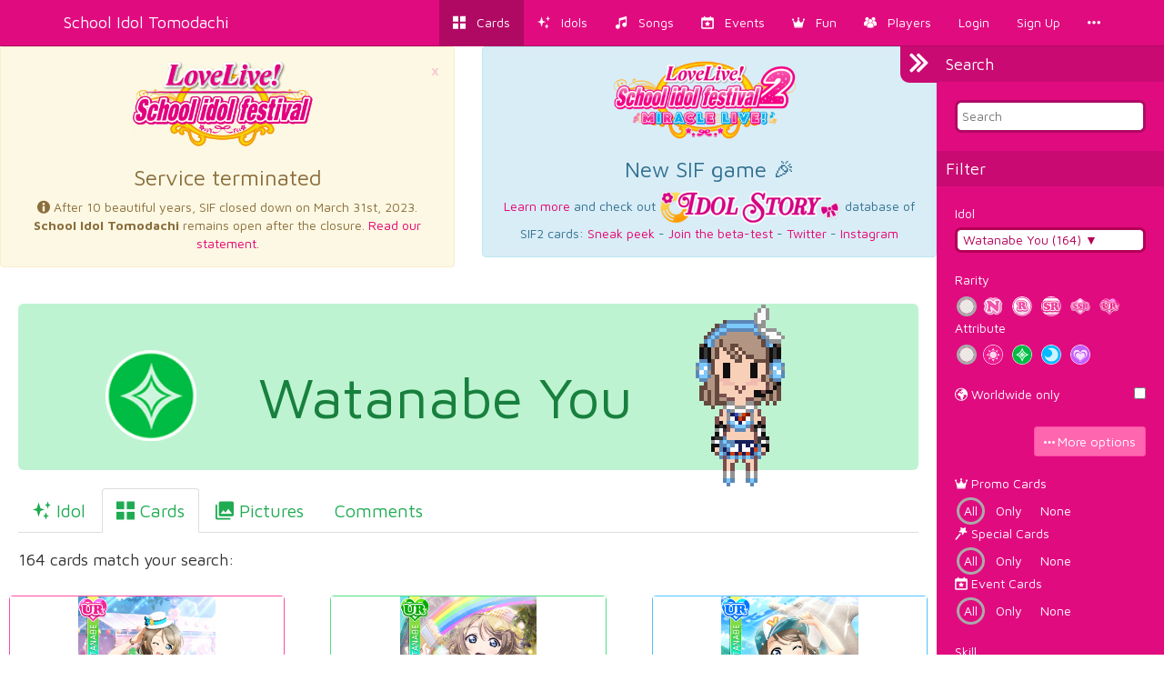

--- FILE ---
content_type: text/html; charset=utf-8
request_url: https://schoolido.lu/cards/?search&name=Watanabe%20You
body_size: 31783
content:




<!DOCTYPE html>
<html lang="en">
  <head>
    <meta charset="UTF-8">
    <title>School Idol Tomodachi - Cards Album: Watanabe You</title>

    <link rel="shortcut icon" type="image/x-icon" href="//i.schoolido.lu/static/favicon.ico" />
    <link rel="stylesheet" href="//i.schoolido.lu/static/bower/bootstrap/dist/css/bootstrap.min.css">
    
    <link rel="stylesheet" href="//i.schoolido.lu/static/css/style.css?32-2">
    

    <meta property="og:image" content="http://i.schoolido.lu/static/screenshots/cards.png"/>
    <meta name="viewport" content="width=device-width,initial-scale=1.0">
    <meta name="description" content="The Ultimate Resource For LoveLive! School Idol Festival players Browse & track your cards. Vote for the best girl.">
    <meta name="keywords" content="LLSIF, Love Live, LoveLive, School Idol Festival, School Idol, School Idol Project, Android game, rhythm game, ラブライブ, cards, card, tracker, スクールアイドルフェスティバル">
    <meta name="twitter:card" value="LLSIF Cards Browser & Tracker + Vote for the BEST girl">
    <meta name="twitter:image" content="http://i.schoolido.lu/static/screenshots/cards.png">
    <meta name="twitter:creator" content="@db0company">
    <!--[if lt IE 9]>
    <script src="http://html5shim.googlecode.com/svn/trunk/html5.js">
    </script>
    <![endif]-->
  </head>
  <body class="interface-Smile">

    
    <nav class="navbar navbar-default navbar-fixed-top">
      <div class="container">
	<div class="navbar-header">
	  <button type="button" class="navbar-toggle collapsed" data-toggle="collapse" data-target=".navbar-collapse">
	    <span class="sr-only">Toggle navigation</span>
	    <span class="icon-bar"></span>
	    <span class="icon-bar"></span>
	    <span class="icon-bar"></span>
	  </button>
	  <a class="navbar-brand" href="/">
	    School Idol Tomodachi
    </a>
	</div>
	<div class="collapse navbar-collapse collapse">
	  <ul class="nav navbar-nav navbar-right">
	    <li class="active"><a href="/cards/"><i class="flaticon-album"></i><span class="hidden-sm hidden-md"> &nbsp; Cards</span></a></li>
	    <li class=""><a href="/idols/"><i class="flaticon-idolized"></i><span class="hidden-sm hidden-md"> &nbsp; Idols</span></a></li>
	    <li class=""><a href="/songs/"><i class="flaticon-song"></i><span class="hidden-sm hidden-md"> &nbsp; Songs</span></a></li>
	    <li class=""><a href="/events/"><i class="flaticon-event"></i><span class="hidden-sm hidden-md"> &nbsp; Events</span></a></li>
	    <li class="dropdown">
	      <a href="/contest/" class="dropdown-toggle" data-toggle="dropdown" role="button" aria-expanded="false">
		<i class="flaticon-promo"></i><span class="hidden-sm hidden-md"> &nbsp; Fun</span>
		<ul class="dropdown-menu drop-contest-menu" role="menu">
		  <li class="drop-contest"><a href="/contest/"><img src="//i.schoolido.lu/static/currentcontest_no.png" alt="Global Contest"></a></li>
		  
		  <li class="active"><a href="/contest/results/" class="text-center fontx1-5">Past Contests</a></li>
		  <li class="drop-contest"><a href="/trivia/"><img src="//i.schoolido.lu/static/lltriviabanner.png"></a></li>
		  <li class="drop-contest"><a href="/memory/"><img src="//i.schoolido.lu/static/llmemorybanner.png"></a></li>
		  <li class="active"><a href="/giveaways/" class="text-center fontx1-5">Giveaways</a></li>
		</ul>
	      </a>
	    </li>
	    <li class=" dropdown">
	      <a href="/users/" class="dropdown-toggle" data-toggle="dropdown" role="button" aria-expanded="false">
		<i class="flaticon-users"></i><span class="hidden-sm hidden-md">
		  &nbsp;
		  Players</span>
	      </a>
	      <ul class="dropdown-menu" role="menu">
		<li class=""><a href="/users/?language=EN&verified=3&reverse_order=on"><i class="flaticon-EN"></i> Leaderboard - English</a></li>
		<li class=""><a href="/users/?language=JP&verified=3&reverse_order=on"><i class="flaticon-JP"></i> Leaderboard - Japanese</a></li>
		<li role="presentation" class="divider"></li>
		<li class=""><a href="/map/"><i class="flaticon-world"></i> Map</a></li>
		<li class=""><a href="/discussions/"><i class="flaticon-comments"></i> Discussions</a></li>
	      </ul>
	    </li>
	    
	    <li class=""><a href="/login/">Login</a></li>
	    <li class=""><a href="/create/">Sign Up</a></li>
	    
	    <li><a href="#" class="dropdown-toggle" data-toggle="dropdown" role="button" aria-expanded="false">
		<i class="flaticon-more"></i>
	      </a>
	      <ul class="dropdown-menu" role="menu">
		


<li><a href="/about/"><i class="flaticon-about"></i> About us</a></li>
<li><a href="/about/#contact"><i class="flaticon-contact"></i> Contact Us</a></li>
<li><a href="https://github.com/SchoolIdolTomodachi/SchoolIdolAPI/wiki" target="_blank"><i class="flaticon-help"></i> Help</a></li>
<li><a href="/about/#contribute"><i class="flaticon-developer"></i> Developers</a></li>
<li role="presentation" class="divider"></li>
<li role="presentation" class="dropdown-header">Switch language:</li>

<li class="disabled">
  <a href="#" class="switchLanguage" data-lang="en">
    <div class="pull-right"><i class="flaticon-checked"></i></div>
    English
  </a>
</li>

<li>
  <a href="#" class="switchLanguage" data-lang="ja">
    
    Japanese
  </a>
</li>

<li>
  <a href="#" class="switchLanguage" data-lang="ko">
    
    Korean
  </a>
</li>

<li>
  <a href="#" class="switchLanguage" data-lang="es">
    
    Spanish
  </a>
</li>

<li>
  <a href="#" class="switchLanguage" data-lang="de">
    
    German
  </a>
</li>

<li>
  <a href="#" class="switchLanguage" data-lang="ru">
    
    Russian
  </a>
</li>

<li>
  <a href="#" class="switchLanguage" data-lang="it">
    
    Italian
  </a>
</li>

<li>
  <a href="#" class="switchLanguage" data-lang="sv">
    
    Swedish
  </a>
</li>

<li>
  <a href="#" class="switchLanguage" data-lang="fr">
    
    French
  </a>
</li>

<li>
  <a href="#" class="switchLanguage" data-lang="pt">
    
    Portuguese
  </a>
</li>

<li>
  <a href="#" class="switchLanguage" data-lang="pt-br">
    
    Brazilian Portuguese
  </a>
</li>

<li>
  <a href="#" class="switchLanguage" data-lang="zh-cn">
    
    Simplified Chinese
  </a>
</li>

<li>
  <a href="#" class="switchLanguage" data-lang="zh-tw">
    
    Traditional Chinese
  </a>
</li>

<li>
  <a href="#" class="switchLanguage" data-lang="id">
    
    Indonesian
  </a>
</li>

<li>
  <a href="#" class="switchLanguage" data-lang="tr">
    
    Turkish
  </a>
</li>

<li>
  <a href="#" class="switchLanguage" data-lang="ro">
    
    Romanian
  </a>
</li>

<form action="/i18n/setlang/" method="post" class="hidden" id="switchLanguage">
  <input type='hidden' name='csrfmiddlewaretoken' value='OOdIpEQLOhy86jDPP2FC9o78wAjhArE2' />
  <input name="next" type="hidden" value="/cards/?search&amp;name=Watanabe%20You&amp;" />
  <select name="language">
    
    <option value="en">English</option>
    
    <option value="ja">Japanese</option>
    
    <option value="ko">Korean</option>
    
    <option value="es">Spanish</option>
    
    <option value="de">German</option>
    
    <option value="ru">Russian</option>
    
    <option value="it">Italian</option>
    
    <option value="sv">Swedish</option>
    
    <option value="fr">French</option>
    
    <option value="pt">Portuguese</option>
    
    <option value="pt-br">Brazilian Portuguese</option>
    
    <option value="zh-cn">Simplified Chinese</option>
    
    <option value="zh-tw">Traditional Chinese</option>
    
    <option value="id">Indonesian</option>
    
    <option value="tr">Turkish</option>
    
    <option value="ro">Romanian</option>
    
  </select>
</form>

	      </ul>
	    </li>
	  </ul>
      </div>
    </nav>
    

    <main>
      

<div class="hidden" id="quickaddform">
  <form class="form-horizontal" method="post" role="form" action="/ajax/addcard/">
    <h3>Card added!<br>
    <small>You may edit it below:</small></h3>
    <input type='hidden' name='csrfmiddlewaretoken' value='OOdIpEQLOhy86jDPP2FC9o78wAjhArE2' />
    <div class='row form-group'>
      <label for='id_card' class='col-sm-4 control-label' style='text-align: right;'>
	*Card
      </label>
      <div class='col-sm-8'>
	<input class="form-control" id="id_card" name="card" placeholder="Card" type="number"/>
      </div>
    </div>
    <div class='row form-group'>
      <label for='id_owner_account' class='col-sm-4 control-label' style='text-align: right;'>
	*Account
      </label>
      <div class='col-sm-8'>
	<select class="form-control" id="id_owner_account" name="owner_account" placeholder="Account">
	  
	</select>
      </div>
    </div>
    <div class='row form-group  '>
      <div class='col-sm-4'></div>
      <div class='col-sm-8'>
	<label><input id="id_idolized" name="idolized" type="checkbox"/> Idolized</label>
      </div>
    </div>
    <div class="text-right">
      <a class="btn btn-sm btn-link" href="#editCard">Advanced</a>
      <input type="submit" class="btn btn-sm" value="Apply Changes" />
    </div>
  </form>
</div>



<div id="wrapper" class="active">
  <nav id="sidebar-wrapper" class="default">
    <form method="GET" action="/cards/">
      <h4>Search</h4>
      <div class="section search">
	<input type="text" id="search" placeholder="Search" name="search" data-container="body" data-toggle="popover" data-placement="left" data-content="Search: Idol, Skill, Collection, Promo Item, Event, ..." data-trigger="focus" value="">
      </div>
      <h4>Filter</h4>
      <div class="section filter" style="padding-bottom: 0;">
	<label for="id_name">Idol</label>
	<select id="id_name" name="name">
	  <optgroup>
	    
	    <option value=""></option>
	    
	  </optgroup>
	  <optgroup>
	    
	    
	    <option value="Tsushima Yoshiko">Tsushima Yoshiko (164)</option>
	    
	    
	    <option value="Sakurauchi Riko">Sakurauchi Riko (161)</option>
	    
	    
	    <option value="Ohara Mari">Ohara Mari (161)</option>
	    
	    
	    <option value="Kurosawa Ruby">Kurosawa Ruby (161)</option>
	    
	    
	    <option value="Takami Chika">Takami Chika (164)</option>
	    
	    
	    <option value="Watanabe You" selected>Watanabe You (164)</option>
	    
	    
	    <option value="Kunikida Hanamaru">Kunikida Hanamaru (161)</option>
	    
	    
	    <option value="Kurosawa Dia">Kurosawa Dia (159)</option>
	    
	    
	    <option value="Matsuura Kanan">Matsuura Kanan (158)</option>
	    
	  </optgroup>
	  <optgroup>
	    
	    
	    <option value="Onitsuka Natsumi">Onitsuka Natsumi (3)</option>
	    
	    
	    <option value="Sakurakoji Kinako">Sakurakoji Kinako (3)</option>
	    
	    
	    <option value="Wakana Shiki">Wakana Shiki (3)</option>
	    
	    
	    <option value="Yoneme Mei">Yoneme Mei (3)</option>
	    
	    
	    <option value="Arashi Chisato">Arashi Chisato (21)</option>
	    
	    
	    <option value="Hazuki Ren">Hazuki Ren (21)</option>
	    
	    
	    <option value="Heanna Sumire">Heanna Sumire (21)</option>
	    
	    
	    <option value="Shibuya Kanon">Shibuya Kanon (22)</option>
	    
	    
	    <option value="Tang Keke">Tang Keke (21)</option>
	    
	    
	    <option value="Mifune Shioriko">Mifune Shioriko (18)</option>
	    
	    
	    <option value="Lanzhu Zhong">Lanzhu Zhong (13)</option>
	    
	    
	    <option value="Mia Taylor">Mia Taylor (13)</option>
	    
	    
	    <option value="Nakasu Kasumi">Nakasu Kasumi (25)</option>
	    
	    
	    <option value="Tennoji Rina">Tennoji Rina (26)</option>
	    
	    
	    <option value="Emma Verde">Emma Verde (31)</option>
	    
	    
	    <option value="Konoe Kanata">Konoe Kanata (31)</option>
	    
	    
	    <option value="Miyashita Ai">Miyashita Ai (25)</option>
	    
	    
	    <option value="Asaka Karin">Asaka Karin (26)</option>
	    
	    
	    <option value="Uehara Ayumu">Uehara Ayumu (27)</option>
	    
	    
	    <option value="Yuki Setsuna">Yuki Setsuna (27)</option>
	    
	    
	    <option value="Koizumi Hanayo">Koizumi Hanayo (176)</option>
	    
	    
	    <option value="Kousaka Honoka">Kousaka Honoka (183)</option>
	    
	    
	    <option value="Minami Kotori">Minami Kotori (175)</option>
	    
	    
	    <option value="Hoshizora Rin">Hoshizora Rin (174)</option>
	    
	    
	    <option value="Sonoda Umi">Sonoda Umi (173)</option>
	    
	    
	    <option value="Toujou Nozomi">Toujou Nozomi (174)</option>
	    
	    
	    <option value="Nishikino Maki">Nishikino Maki (174)</option>
	    
	    
	    <option value="Ayase Eli">Ayase Eli (177)</option>
	    
	    
	    <option value="Yazawa Nico">Yazawa Nico (178)</option>
	    
	    
	    <option value="Kokono">Kokono (1)</option>
	    
	    
	    <option value="Nanami">Nanami (1)</option>
	    
	    
	    <option value="Yae">Yae (1)</option>
	    
	    
	    <option value="Maria">Maria (7)</option>
	    
	    
	    <option value="Ranpha">Ranpha (8)</option>
	    
	    
	    <option value="Saotome Yukari">Saotome Yukari (7)</option>
	    
	    
	    <option value="Jennifer">Jennifer (8)</option>
	    
	    
	    <option value="Leo">Leo (7)</option>
	    
	    
	    <option value="Rakshata">Rakshata (7)</option>
	    
	    
	    <option value="Rebecca">Rebecca (7)</option>
	    
	    
	    <option value="Isabella">Isabella (7)</option>
	    
	    
	    <option value="Saiki Fuu">Saiki Fuu (7)</option>
	    
	    
	    <option value="Shirase Koyuki">Shirase Koyuki (8)</option>
	    
	    
	    <option value="Shitara Fumi">Shitara Fumi (7)</option>
	    
	    
	    <option value="Ayanokouji Himeno">Ayanokouji Himeno (8)</option>
	    
	    
	    <option value="Kirihara Yuuka">Kirihara Yuuka (7)</option>
	    
	    
	    <option value="Kurosaki Shun">Kurosaki Shun (7)</option>
	    
	    
	    <option value="Aikawa Ryou">Aikawa Ryou (7)</option>
	    
	    
	    <option value="Kadota Tsurugi">Kadota Tsurugi (7)</option>
	    
	    
	    <option value="Shidou Misaki">Shidou Misaki (7)</option>
	    
	    
	    <option value="Fukuhara Mikoto">Fukuhara Mikoto (7)</option>
	    
	    
	    <option value="Kurobane Sakura">Kurobane Sakura (8)</option>
	    
	    
	    <option value="Takamagahara Mutsuki">Takamagahara Mutsuki (7)</option>
	    
	    
	    <option value="Kizaki Akira">Kizaki Akira (7)</option>
	    
	    
	    <option value="Sakamaki Chizuko">Sakamaki Chizuko (7)</option>
	    
	    
	    <option value="Tsukishima Yuuka">Tsukishima Yuuka (7)</option>
	    
	    
	    <option value="Hyoudou Sayuri">Hyoudou Sayuri (7)</option>
	    
	    
	    <option value="Kurobane Sakuya">Kurobane Sakuya (7)</option>
	    
	    
	    <option value="Shiga Hitomi">Shiga Hitomi (7)</option>
	    
	    
	    <option value="Konoe Haruka">Konoe Haruka (8)</option>
	    
	    
	    <option value="Midou Yuuri">Midou Yuuri (7)</option>
	    
	    
	    <option value="Miyashita Coco">Miyashita Coco (8)</option>
	    
	    
	    <option value="Hasekura Kasane">Hasekura Kasane (8)</option>
	    
	    
	    <option value="Kamiya Rika">Kamiya Rika (7)</option>
	    
	    
	    <option value="Yuuki Sana">Yuuki Sana (7)</option>
	    
	    
	    <option value="Christina">Christina (7)</option>
	    
	    
	    <option value="Kikkawa Mizuki">Kikkawa Mizuki (7)</option>
	    
	    
	    <option value="Sugisaki Aya">Sugisaki Aya (7)</option>
	    
	    
	    <option value="Tanaka Sachiko">Tanaka Sachiko (7)</option>
	    
	    
	    <option value="Ichinose Marika">Ichinose Marika (7)</option>
	    
	    
	    <option value="Shinomiya Akiru">Shinomiya Akiru (7)</option>
	    
	    
	    <option value="Torii Ayumi">Torii Ayumi (7)</option>
	    
	    
	    <option value="Fujishiro Yumi">Fujishiro Yumi (7)</option>
	    
	    
	    <option value="Kujou Seira">Kujou Seira (7)</option>
	    
	    
	    <option value="Nagayama Minami">Nagayama Minami (7)</option>
	    
	    
	    <option value="Aizawa Yuu">Aizawa Yuu (7)</option>
	    
	    
	    <option value="Shimozono Saki">Shimozono Saki (7)</option>
	    
	    
	    <option value="Suda Iruka">Suda Iruka (8)</option>
	    
	    
	    <option value="Nishimura Fumie">Nishimura Fumie (7)</option>
	    
	    
	    <option value="Saeki Reine">Saeki Reine (7)</option>
	    
	    
	    <option value="Tatara Ruu">Tatara Ruu (7)</option>
	    
	    
	    <option value="Kikuchi Akemi">Kikuchi Akemi (7)</option>
	    
	    
	    <option value="Morishima Nanaka">Morishima Nanaka (7)</option>
	    
	    
	    <option value="Shiraki Nagi">Shiraki Nagi (7)</option>
	    
	    
	    <option value="Alpaca&#39;s Kid">Alpaca&#39;s Kid (1)</option>
	    
	    
	    <option value="Anko">Anko (1)</option>
	    
	    
	    <option value="Anya">Anya (1)</option>
	    
	    
	    <option value="Aqours">Aqours (2)</option>
	    
	    
	    <option value="Ayase Alisa">Ayase Alisa (1)</option>
	    
	    
	    <option value="Blossom">Blossom (1)</option>
	    
	    
	    <option value="Bo-chan">Bo-chan (1)</option>
	    
	    
	    <option value="Bubbles">Bubbles (1)</option>
	    
	    
	    <option value="Buttercup">Buttercup (1)</option>
	    
	    
	    <option value="C.C.">C.C. (1)</option>
	    
	    
	    <option value="Chibi">Chibi (1)</option>
	    
	    
	    <option value="Chika&#39;s Mother">Chika&#39;s Mother (1)</option>
	    
	    
	    <option value="Cornelia">Cornelia (1)</option>
	    
	    
	    <option value="Director">Director (1)</option>
	    
	    
	    <option value="Elizabeth">Elizabeth (2)</option>
	    
	    
	    <option value="Euphemia">Euphemia (1)</option>
	    
	    
	    <option value="Hijirisawa Yuuna">Hijirisawa Yuuna (1)</option>
	    
	    
	    <option value="Hikari">Hikari (1)</option>
	    
	    
	    <option value="Himawari">Himawari (1)</option>
	    
	    
	    <option value="Justine and Caroline">Justine and Caroline (1)</option>
	    
	    
	    <option value="Kallen">Kallen (1)</option>
	    
	    
	    <option value="Kanon&#39;s Mother">Kanon&#39;s Mother (1)</option>
	    
	    
	    <option value="Kawamoto Misato">Kawamoto Misato (1)</option>
	    
	    
	    <option value="Kazama-kun">Kazama-kun (1)</option>
	    
	    
	    <option value="Lei">Lei (1)</option>
	    
	    
	    <option value="Manmaru">Manmaru (2)</option>
	    
	    
	    <option value="Margaret">Margaret (2)</option>
	    
	    
	    <option value="Marie">Marie (1)</option>
	    
	    
	    <option value="Masao-kun">Masao-kun (1)</option>
	    
	    
	    <option value="Nagi">Nagi (1)</option>
	    
	    
	    <option value="Natsukawa Mai">Natsukawa Mai (1)</option>
	    
	    
	    <option value="Nene-chan">Nene-chan (1)</option>
	    
	    
	    <option value="Nunnally">Nunnally (1)</option>
	    
	    
	    <option value="Riko&#39;s Mother">Riko&#39;s Mother (1)</option>
	    
	    
	    <option value="Sato Yoko">Sato Yoko (1)</option>
	    
	    
	    <option value="Saya">Saya (1)</option>
	    
	    
	    <option value="Sayoko">Sayoko (1)</option>
	    
	    
	    <option value="Shibuya Aria">Shibuya Aria (1)</option>
	    
	    
	    <option value="Shiitake">Shiitake (2)</option>
	    
	    
	    <option value="Shiitake&#39;s Kids">Shiitake&#39;s Kids (1)</option>
	    
	    
	    <option value="Shin-chan">Shin-chan (1)</option>
	    
	    
	    <option value="Shinnosuke">Shinnosuke (1)</option>
	    
	    
	    <option value="Shirley">Shirley (1)</option>
	    
	    
	    <option value="Shiro">Shiro (1)</option>
	    
	    
	    <option value="Takami Mito">Takami Mito (1)</option>
	    
	    
	    <option value="Takami Shima">Takami Shima (1)</option>
	    
	    
	    <option value="Uchicchi">Uchicchi (4)</option>
	    
	    
	    <option value="Villetta">Villetta (1)</option>
	    
	    
	    <option value="Wataame">Wataame (1)</option>
	    
	    
	    <option value="Yamada Hiroko">Yamada Hiroko (1)</option>
	    
	    
	    <option value="μ&#39;s">μ&#39;s (2)</option>
	    
	    
	    <option value="Alpaca">Alpaca (4)</option>
	    
	    
	    <option value="Fumiko">Fumiko (1)</option>
	    
	    
	    <option value="Hideko">Hideko (1)</option>
	    
	    
	    <option value="Honoka&#39;s Mother">Honoka&#39;s Mother (1)</option>
	    
	    
	    <option value="Kotori&#39;s Mother">Kotori&#39;s Mother (1)</option>
	    
	    
	    <option value="Maki&#39;s Mother">Maki&#39;s Mother (1)</option>
	    
	    
	    <option value="Mika">Mika (1)</option>
	    
	    
	    <option value="Miyama Satoko">Miyama Satoko (1)</option>
	    
	    
	    <option value="Nico&#39;s Mother">Nico&#39;s Mother (1)</option>
	    
	    
	    <option value="Sasahara Kyouko">Sasahara Kyouko (1)</option>
	    
	    
	    <option value="Yamauchi Nanako">Yamauchi Nanako (1)</option>
	    
	    
	    <option value="Yazawa Cocoa">Yazawa Cocoa (1)</option>
	    
	    
	    <option value="Yazawa Cocoro">Yazawa Cocoro (1)</option>
	    
	    
	    <option value="Yazawa Cotarou">Yazawa Cotarou (1)</option>
	    
	    
	    <option value="Itsuki">Itsuki (1)</option>
	    
	    
	    <option value="Mutsu">Mutsu (1)</option>
	    
	    
	    <option value="Yoshimi">Yoshimi (1)</option>
	    
	    
	    <option value="Watanabe Tsuki">Watanabe Tsuki (1)</option>
	    
	    
	    <option value="Kira Tsubasa">Kira Tsubasa (1)</option>
	    
	    
	    <option value="Toudou Erena">Toudou Erena (1)</option>
	    
	    
	    <option value="Yuuki Anju">Yuuki Anju (1)</option>
	    
	    
	    <option value="Ousaka Shizuku">Ousaka Shizuku (32)</option>
	    
	    
	    <option value="Kazuno Leah">Kazuno Leah (4)</option>
	    
	    
	    <option value="Kazuno Sarah">Kazuno Sarah (4)</option>
	    
	    
	    <option value="Hiiragi Mao">Hiiragi Mao (1)</option>
	    
	    
	  </optgroup>
	</select>
	<br>
	<label for="id_rarity">Rarity</label>
	<select id="id_rarity" name="rarity">
	  <option value=""></option>
	  
	  <option value="N">Normal</option>
	  
	  <option value="R">Rare</option>
	  
	  <option value="SR">Super Rare</option>
	  
	  <option value="SSR">Super Super Rare</option>
	  
	  <option value="UR">Ultra Rare</option>
	  
	</select>
	<br>
	<label for="id_attribute">Attribute</label>
	<select id="id_attribute" name="attribute">
	  <option value=""></option>
	  
	  <option value="Smile">Smile</option>
	  
	  <option value="Pure">Pure</option>
	  
	  <option value="Cool">Cool</option>
	  
	  <option value="All">All</option>
	  
	</select>
	<br>
	
	<br>
	<div>
	  <div class="pull-right"><input id="id_is_world" name="is_world" type="checkbox"></div>
	  <label for="id_is_world"><i class="flaticon-world"></i> Worldwide only</label>
	</div>
	
	<br>
	<div class="text-right">
	  <a href="#morefilters" class="btn btn-Smile btn-sm" data-toggle="collapse"><i class="flaticon-more"></i> <span class="fontx1-2">More options</span></a>
	</div>
      </div>
      <div id="morefilters" class="collapse">
	<div class="section morefilters">
	  <div>
	    <label for="id_is_promo"><i class="flaticon-promo"></i> Promo Cards</label>
	    <select id="id_is_promo" name="is_promo" data-cuteform="true">
	      <option data-cuteform-html="All" value=""></option>
	      <option data-cuteform-html="Only" value="on">Only</option>
	      <option data-cuteform-html="None" value="off">None</option>
	    </select>
	  </div>
	  <div>
	    <label for="id_is_special"><i class="flaticon-skill"></i> Special Cards</label>
	    <select id="id_is_special" name="is_special" data-cuteform="true">
	      <option value="" data-cuteform-html="All"></option>
	      <option data-cuteform-html="Only" value="on">Only</option>
	      <option data-cuteform-html="None" value="off">None</option>
	    </select>
	  </div>
	  <div>
	    <label for="id_is_event"><i class="flaticon-event"></i> Event Cards</label>
	    <select id="id_is_event" name="is_event" data-cuteform="true">
	      <option data-cuteform-html="All" value=""></option>
	      <option data-cuteform-html="Only" value="on">Only</option>
	      <option data-cuteform-html="None" value="off">None</option>
	    </select>
	  </div>
	  <br>
	  <label for="id_skill">Skill</label>
	  <select id="id_skill" name="skill">
	    <option value=""></option>
	    
	    <option value="Score Up">Score Up (1255)</option>
	    
	    <option value="Perfect Lock">Perfect Lock (543)</option>
	    
	    <option value="Healer">Healer (461)</option>
	    
	    <option value="Encore">Encore (198)</option>
	    
	    <option value="Amplify">Amplify (155)</option>
	    
	    <option value=""> (136)</option>
	    
	    <option value="Perfect Score Up">Perfect Score Up (93)</option>
	    
	    <option value="Total Trick">Total Trick (88)</option>
	    
	    <option value="Rhythmical Charm">Rhythmical Charm (86)</option>
	    
	    <option value="Perfect Charm">Perfect Charm (86)</option>
	    
	    <option value="Total Charm">Total Charm (78)</option>
	    
	    <option value="Skill Boost">Skill Boost (74)</option>
	    
	    <option value="Total Yell">Total Yell (56)</option>
	    
	    <option value="Timer Yell">Timer Yell (54)</option>
	    
	    <option value="Rhythmical Yell">Rhythmical Yell (50)</option>
	    
	    <option value="Combo Bonus Up">Combo Bonus Up (44)</option>
	    
	    <option value="Attribute Boost">Attribute Boost (42)</option>
	    
	    <option value="Timer Charm">Timer Charm (35)</option>
	    
	    <option value="Timer Trick">Timer Trick (33)</option>
	    
	    <option value="Special">Special (32)</option>
	    
	    <option value="Mirror">Mirror (24)</option>
	    
	    <option value="Perfect Yell">Perfect Yell (21)</option>
	    
	  </select>
	  <br>
	  <label for="id_translated_collection">Collection (English Version) <i class="flaticon-EN"></i></label>
	  <select id="id_translated_collection" name="translated_collection">
	    <option value=""></option>
	    
	    <option value="Initial">Initial (48)</option>
	    
	    <option value="Valentine&#39;s">Valentine&#39;s (36)</option>
	    
	    <option value="Christmas">Christmas (31)</option>
	    
	    <option value="Birthday Live">Birthday Live (30)</option>
	    
	    <option value="8th Anniversary">8th Anniversary (28)</option>
	    
	    <option value="Animal">Animal (27)</option>
	    
	    <option value="Halloween">Halloween (27)</option>
	    
	    <option value="Job">Job (27)</option>
	    
	    <option value="SIF Thanksgiving 2020 Outfit">SIF Thanksgiving 2020 Outfit (27)</option>
	    
	    <option value="SIF Thanksgiving 2019 Outfit">SIF Thanksgiving 2019 Outfit (26)</option>
	    
	    <option value="Swimsuit">Swimsuit (25)</option>
	    
	    <option value="Birthday login bonus">Birthday login bonus (21)</option>
	    
	    <option value="Persona Collab">Persona Collab (19)</option>
	    
	    <option value="6th Anniversary">6th Anniversary (18)</option>
	    
	    <option value="7th Anniversary">7th Anniversary (18)</option>
	    
	    <option value="9th Anniversary">9th Anniversary (18)</option>
	    
	    <option value="April Fools 2019 Children">April Fools 2019 Children (18)</option>
	    
	    <option value="Cheer Girl">Cheer Girl (18)</option>
	    
	    <option value="Children">Children (18)</option>
	    
	    <option value="China Dress">China Dress (18)</option>
	    
	    <option value="Circus">Circus (18)</option>
	    
	    <option value="Code Geass Collab">Code Geass Collab (18)</option>
	    
	    <option value="Dancer">Dancer (18)</option>
	    
	    <option value="Fairytale Princess">Fairytale Princess (18)</option>
	    
	    <option value="Little Devil">Little Devil (18)</option>
	    
	    <option value="Pool">Pool (18)</option>
	    
	    <option value="School Unity">School Unity (18)</option>
	    
	    <option value="Seven Lucky Gods">Seven Lucky Gods (18)</option>
	    
	    <option value="Take me on a World Trip ♡">Take me on a World Trip ♡ (18)</option>
	    
	    <option value="Universe">Universe (18)</option>
	    
	    <option value="Wonderland">Wonderland (18)</option>
	    
	    <option value="World Sweets">World Sweets (18)</option>
	    
	    <option value="The Best Princess in the World">The Best Princess in the World (17)</option>
	    
	    <option value="White Day">White Day (17)</option>
	    
	    <option value="Brilliant Jewelry">Brilliant Jewelry (13)</option>
	    
	    <option value="SIF Thanksgiving 2021 Outfit">SIF Thanksgiving 2021 Outfit (13)</option>
	    
	    <option value="ODAIBA Gamers T-Shirt">ODAIBA Gamers T-Shirt (12)</option>
	    
	    <option value="Dengeki G&#39;s Magazine">Dengeki G&#39;s Magazine (11)</option>
	    
	    <option value="New Year">New Year (11)</option>
	    
	    <option value="New Year&#39;s Food">New Year&#39;s Food (11)</option>
	    
	    <option value="Pajama Party">Pajama Party (11)</option>
	    
	    <option value="Shrine Maiden">Shrine Maiden (11)</option>
	    
	    <option value="Theme Park">Theme Park (11)</option>
	    
	    <option value="Angel">Angel (10)</option>
	    
	    <option value="Harvest Season">Harvest Season (10)</option>
	    
	    <option value="Nijigaku Jersey">Nijigaku Jersey (10)</option>
	    
	    <option value="Season 1 BD Bonus">Season 1 BD Bonus (10)</option>
	    
	    <option value="Season 2 BD Bonus">Season 2 BD Bonus (10)</option>
	    
	    <option value="Shadowverse Collab">Shadowverse Collab (10)</option>
	    
	    <option value="Solo Stage Outfit">Solo Stage Outfit (10)</option>
	    
	    <option value="Steampunk">Steampunk (10)</option>
	    
	    <option value="Amusement Park">Amusement Park (9)</option>
	    
	    <option value="Angelic Angel">Angelic Angel (9)</option>
	    
	    <option value="April (Fruit Stand / Waitresses)">April (Fruit Stand / Waitresses) (9)</option>
	    
	    <option value="Aqours 3rd Solo Song Outfit">Aqours 3rd Solo Song Outfit (9)</option>
	    
	    <option value="Aqours 5th Anniversary">Aqours 5th Anniversary (9)</option>
	    
	    <option value="Aqours Numazu Festival">Aqours Numazu Festival (9)</option>
	    
	    <option value="Arrival of spring">Arrival of spring (9)</option>
	    
	    <option value="August (Summer Uniform / Swimsuit)">August (Summer Uniform / Swimsuit) (9)</option>
	    
	    <option value="Autumn Viewing">Autumn Viewing (9)</option>
	    
	    <option value="Awaken the power">Awaken the power (9)</option>
	    
	    <option value="Awashima Marine Park: Escape from desert island">Awashima Marine Park: Escape from desert island (9)</option>
	    
	    <option value="Baby Bird">Baby Bird (9)</option>
	    
	    <option value="Ball">Ball (9)</option>
	    
	    <option value="Baseball">Baseball (9)</option>
	    
	    <option value="Birthday Surprise">Birthday Surprise (9)</option>
	    
	    <option value="Birthstone">Birthstone (9)</option>
	    
	    <option value="Blazer and Hat">Blazer and Hat (9)</option>
	    
	    <option value="Bokura no Hashittekita Michi wa...">Bokura no Hashittekita Michi wa... (9)</option>
	    
	    <option value="Bokura no LIVE Kimi to no LIFE">Bokura no LIVE Kimi to no LIFE (9)</option>
	    
	    <option value="Bokutachi wa Hitotsu no Hikari part2">Bokutachi wa Hitotsu no Hikari part2 (9)</option>
	    
	    <option value="Café Maid">Café Maid (9)</option>
	    
	    <option value="Candy Pop Princess">Candy Pop Princess (9)</option>
	    
	    <option value="Casual / KiRa-KiRa Sensation!">Casual / KiRa-KiRa Sensation! (9)</option>
	    
	    <option value="Casual / Koi ni Naritai AQUARIUM">Casual / Koi ni Naritai AQUARIUM (9)</option>
	    
	    <option value="Casual / Omoi Yo Hitotsu Ni Nare">Casual / Omoi Yo Hitotsu Ni Nare (9)</option>
	    
	    <option value="Cat Café">Cat Café (9)</option>
	    
	    <option value="Chapel">Chapel (9)</option>
	    
	    <option value="Christmas Present">Christmas Present (9)</option>
	    
	    <option value="Citizen&#39;s Forest Camp">Citizen&#39;s Forest Camp (9)</option>
	    
	    <option value="Club Swap / Dancing stars on me!">Club Swap / Dancing stars on me! (9)</option>
	    
	    <option value="Constellation">Constellation (9)</option>
	    
	    <option value="Countdown Live">Countdown Live (9)</option>
	    
	    <option value="Crayon">Crayon (9)</option>
	    
	    <option value="Cyber">Cyber (9)</option>
	    
	    <option value="December (Winter Holiday / Christmas)">December (Winter Holiday / Christmas) (9)</option>
	    
	    <option value="Electric World">Electric World (9)</option>
	    
	    <option value="Escape from the School Festival Live Cancellation Crisis">Escape from the School Festival Live Cancellation Crisis (9)</option>
	    
	    <option value="Everlasting Summer">Everlasting Summer (9)</option>
	    
	    <option value="Fairy tale">Fairy tale (9)</option>
	    
	    <option value="Fancy">Fancy (9)</option>
	    
	    <option value="Fantastic Departure!">Fantastic Departure! (9)</option>
	    
	    <option value="February (Valentine&#39;s / Chocolate)">February (Valentine&#39;s / Chocolate) (9)</option>
	    
	    <option value="Flower">Flower (9)</option>
	    
	    <option value="Flower Bouquet">Flower Bouquet (9)</option>
	    
	    <option value="Flower Circle">Flower Circle (9)</option>
	    
	    <option value="Flower Crown">Flower Crown (9)</option>
	    
	    <option value="Flower Festival">Flower Festival (9)</option>
	    
	    <option value="Food Cart">Food Cart (9)</option>
	    
	    <option value="Fruits (Swimsuit)">Fruits (Swimsuit) (9)</option>
	    
	    <option value="FUJI-Q Collab">FUJI-Q Collab (9)</option>
	    
	    <option value="Happy maker!">Happy maker! (9)</option>
	    
	    <option value="Happy Surprise">Happy Surprise (9)</option>
	    
	    <option value="Haregi">Haregi (9)</option>
	    
	    <option value="Hiking / Music S.T.A.R.T!!">Hiking / Music S.T.A.R.T!! (9)</option>
	    
	    <option value="Hot Pot Party">Hot Pot Party (9)</option>
	    
	    <option value="Ice Cream">Ice Cream (9)</option>
	    
	    <option value="Ice Illusion World">Ice Illusion World (9)</option>
	    
	    <option value="Idol Outfit">Idol Outfit (9)</option>
	    
	    <option value="Instrument">Instrument (9)</option>
	    
	    <option value="Italy Gourmet">Italy Gourmet (9)</option>
	    
	    <option value="January (New Year / Kimono)">January (New Year / Kimono) (9)</option>
	    
	    <option value="Joysound Collaboration">Joysound Collaboration (9)</option>
	    
	    <option value="July (Mermaids / Summer Casual)">July (Mermaids / Summer Casual) (9)</option>
	    
	    <option value="June (Wedding Bride Dress / Party Dress)">June (Wedding Bride Dress / Party Dress) (9)</option>
	    
	    <option value="Koi ni Naritai AQUARIUM">Koi ni Naritai AQUARIUM (9)</option>
	    
	    <option value="Koi ni Naritai Aquarium / Izu Mito Sea Paradise">Koi ni Naritai Aquarium / Izu Mito Sea Paradise (9)</option>
	    
	    <option value="KU-RU-KU-RU Cruller!">KU-RU-KU-RU Cruller! (9)</option>
	    
	    <option value="Kunoichi">Kunoichi (9)</option>
	    
	    <option value="Land of Fairies">Land of Fairies (9)</option>
	    
	    <option value="Love Live! School Idol Festival ～after school ACTIVITY～">Love Live! School Idol Festival ～after school ACTIVITY～ (9)</option>
	    
	    <option value="Magician">Magician (9)</option>
	    
	    <option value="Maid in Wonderland">Maid in Wonderland (9)</option>
	    
	    <option value="Make-up Magic">Make-up Magic (9)</option>
	    
	    <option value="Marbles">Marbles (9)</option>
	    
	    <option value="March (Flowers / Blooming)">March (Flowers / Blooming) (9)</option>
	    
	    <option value="Marine">Marine (9)</option>
	    
	    <option value="Marine (Promo)">Marine (Promo) (9)</option>
	    
	    <option value="May (Fairy Tale)">May (Fairy Tale) (9)</option>
	    
	    <option value="Mermaids">Mermaids (9)</option>
	    
	    <option value="Mirai no Bokura wa Shitteru yo">Mirai no Bokura wa Shitteru yo (9)</option>
	    
	    <option value="MIRAI TICKET">MIRAI TICKET (9)</option>
	    
	    <option value="Modern Fleur Outfit">Modern Fleur Outfit (9)</option>
	    
	    <option value="MOMENT RING">MOMENT RING (9)</option>
	    
	    <option value="Music from Bremen">Music from Bremen (9)</option>
	    
	    <option value="Nando Datte Yakusoku!">Nando Datte Yakusoku! (9)</option>
	    
	    <option value="New Year Live">New Year Live (9)</option>
	    
	    <option value="New Year&#39;s Eve">New Year&#39;s Eve (9)</option>
	    
	    <option value="Next SPARKLING!!">Next SPARKLING!! (9)</option>
	    
	    <option value="Nijigaku Anime Broadcast Commemoration">Nijigaku Anime Broadcast Commemoration (9)</option>
	    
	    <option value="Ninestar Venus">Ninestar Venus (9)</option>
	    
	    <option value="Ninewave Dolphin">Ninewave Dolphin (9)</option>
	    
	    <option value="No brand girls">No brand girls (9)</option>
	    
	    <option value="November (Candy / Cooking)">November (Candy / Cooking) (9)</option>
	    
	    <option value="Ocean Particle">Ocean Particle (9)</option>
	    
	    <option value="October (Sports / Cheerleaders)">October (Sports / Cheerleaders) (9)</option>
	    
	    <option value="Over the Rainbow">Over the Rainbow (9)</option>
	    
	    <option value="Pajama / Yume no Tobira">Pajama / Yume no Tobira (9)</option>
	    
	    <option value="Pirate">Pirate (9)</option>
	    
	    <option value="Punk Rock">Punk Rock (9)</option>
	    
	    <option value="Rainy Day">Rainy Day (9)</option>
	    
	    <option value="Rainy Season">Rainy Season (9)</option>
	    
	    <option value="Rainy Season Outfit">Rainy Season Outfit (9)</option>
	    
	    <option value="Refreshing! Water Games Pick-Up">Refreshing! Water Games Pick-Up (9)</option>
	    
	    <option value="Requested UR Winner">Requested UR Winner (9)</option>
	    
	    <option value="Rock">Rock (9)</option>
	    
	    <option value="RPG">RPG (9)</option>
	    
	    <option value="School Idol Festival AC Next Stage">School Idol Festival AC Next Stage (9)</option>
	    
	    <option value="Season 1 BD">Season 1 BD (9)</option>
	    
	    <option value="Season 2 BD">Season 2 BD (9)</option>
	    
	    <option value="SEGA Collab">SEGA Collab (9)</option>
	    
	    <option value="September (Yukata)">September (Yukata) (9)</option>
	    
	    <option value="Sky">Sky (9)</option>
	    
	    <option value="smile smile ship Start!">smile smile ship Start! (9)</option>
	    
	    <option value="Snow Fairy">Snow Fairy (9)</option>
	    
	    <option value="Snow Halation">Snow Halation (9)</option>
	    
	    <option value="Snowy Mountain">Snowy Mountain (9)</option>
	    
	    <option value="Soap Bubbles">Soap Bubbles (9)</option>
	    
	    <option value="Sore wa Bokutachi no Kiseki">Sore wa Bokutachi no Kiseki (9)</option>
	    
	    <option value="Spring Fairy">Spring Fairy (9)</option>
	    
	    <option value="Stargazing">Stargazing (9)</option>
	    
	    <option value="Starlight Sailor">Starlight Sailor (9)</option>
	    
	    <option value="Studies">Studies (9)</option>
	    
	    <option value="Summer Beach">Summer Beach (9)</option>
	    
	    <option value="Summer Night">Summer Night (9)</option>
	    
	    <option value="Summer Sky">Summer Sky (9)</option>
	    
	    <option value="Summer training clothes / Bokura wa Ima no Naka de">Summer training clothes / Bokura wa Ima no Naka de (9)</option>
	    
	    <option value="Summer training clothes / Mijuku Dreamer">Summer training clothes / Mijuku Dreamer (9)</option>
	    
	    <option value="Summer Vacation! Pick-Up">Summer Vacation! Pick-Up (9)</option>
	    
	    <option value="SUNNY DAY SONG">SUNNY DAY SONG (9)</option>
	    
	    <option value="Swimsuit / Mirai Ticket">Swimsuit / Mirai Ticket (9)</option>
	    
	    <option value="Taisho Romance">Taisho Romance (9)</option>
	    
	    <option value="Takaramonos">Takaramonos (9)</option>
	    
	    <option value="Tanabata Festival">Tanabata Festival (9)</option>
	    
	    <option value="Tea Party">Tea Party (9)</option>
	    
	    <option value="Teacher">Teacher (9)</option>
	    
	    <option value="Tennis">Tennis (9)</option>
	    
	    <option value="Teruteru Bouzu">Teruteru Bouzu (9)</option>
	    
	    <option value="Thanksgiving 2021 Pick-Up">Thanksgiving 2021 Pick-Up (9)</option>
	    
	    <option value="Time Travel / Cyber">Time Travel / Cyber (9)</option>
	    
	    <option value="TOKIMEKI Runners">TOKIMEKI Runners (9)</option>
	    
	    <option value="Toy World">Toy World (9)</option>
	    
	    <option value="Train">Train (9)</option>
	    
	    <option value="Transfer Student Festival Invitation">Transfer Student Festival Invitation (9)</option>
	    
	    <option value="Tropical">Tropical (9)</option>
	    
	    <option value="Uniform">Uniform (9)</option>
	    
	    <option value="Uniform / Aozora Jumping Heart">Uniform / Aozora Jumping Heart (9)</option>
	    
	    <option value="Uniform / Kimi no Kokoro wa Kagayaiteru kai?">Uniform / Kimi no Kokoro wa Kagayaiteru kai? (9)</option>
	    
	    <option value="Uniform / Korekara no Someday">Uniform / Korekara no Someday (9)</option>
	    
	    <option value="Uniform / Mogyutto &quot;love&quot; de Sekkinchuu!">Uniform / Mogyutto &quot;love&quot; de Sekkinchuu! (9)</option>
	    
	    <option value="Uniform / Natsuiro Egao de 1,2,Jump!">Uniform / Natsuiro Egao de 1,2,Jump! (9)</option>
	    
	    <option value="Uniform / Wonderful Rush">Uniform / Wonderful Rush (9)</option>
	    
	    <option value="Unit Battle">Unit Battle (9)</option>
	    
	    <option value="Unit Live">Unit Live (9)</option>
	    
	    <option value="Visiting the Land of the Gods">Visiting the Land of the Gods (9)</option>
	    
	    <option value="WATER BLUE NEW WORLD">WATER BLUE NEW WORLD (9)</option>
	    
	    <option value="Wedding">Wedding (9)</option>
	    
	    <option value="White Snow">White Snow (9)</option>
	    
	    <option value="Winter casual / HAPPY PARTY TRAIN">Winter casual / HAPPY PARTY TRAIN (9)</option>
	    
	    <option value="Winter training clothes / Snow halation">Winter training clothes / Snow halation (9)</option>
	    
	    <option value="Wizard">Wizard (9)</option>
	    
	    <option value="Worldwide Poster Girl">Worldwide Poster Girl (9)</option>
	    
	    <option value="Yukata">Yukata (9)</option>
	    
	    <option value="Fun in the Snow">Fun in the Snow (8)</option>
	    
	    <option value="Kimi no Kokoro wa Kagayaiteru kai?">Kimi no Kokoro wa Kagayaiteru kai? (8)</option>
	    
	    <option value="Maid in Residence">Maid in Residence (8)</option>
	    
	    <option value="Moon Viewing">Moon Viewing (8)</option>
	    
	    <option value="Tanabata">Tanabata (8)</option>
	    
	    <option value="Children&#39;s Day">Children&#39;s Day (7)</option>
	    
	    <option value="Just Believe!!!">Just Believe!!! (7)</option>
	    
	    <option value="Military">Military (7)</option>
	    
	    <option value="Santa">Santa (7)</option>
	    
	    <option value="Setsubun">Setsubun (7)</option>
	    
	    <option value="Easter">Easter (6)</option>
	    
	    <option value="Festival">Festival (6)</option>
	    
	    <option value="Mother&#39;s Day">Mother&#39;s Day (6)</option>
	    
	    <option value="Nicorinpana">Nicorinpana (6)</option>
	    
	    <option value="Planetarium">Planetarium (6)</option>
	    
	    <option value="World Travel">World Travel (6)</option>
	    
	    <option value="Anime Broadcast Commemoration">Anime Broadcast Commemoration (5)</option>
	    
	    <option value="Cherry Blossoms">Cherry Blossoms (5)</option>
	    
	    <option value="Colourful Performance">Colourful Performance (5)</option>
	    
	    <option value="Fairy">Fairy (5)</option>
	    
	    <option value="Fresh Live">Fresh Live (5)</option>
	    
	    <option value="Hajimari wa Kimi no Sora">Hajimari wa Kimi no Sora (5)</option>
	    
	    <option value="June Bride">June Bride (5)</option>
	    
	    <option value="Powerful Paint">Powerful Paint (5)</option>
	    
	    <option value="Purely Dress">Purely Dress (5)</option>
	    
	    <option value="Retropop">Retropop (5)</option>
	    
	    <option value="Starlight Prologue">Starlight Prologue (5)</option>
	    
	    <option value="START!! True dreams">START!! True dreams (5)</option>
	    
	    <option value="Sunny Ocean">Sunny Ocean (5)</option>
	    
	    <option value="Best Friend Election">Best Friend Election (4)</option>
	    
	    <option value="Chinese Server Original Card">Chinese Server Original Card (4)</option>
	    
	    <option value="Chocolate">Chocolate (4)</option>
	    
	    <option value="Diving">Diving (4)</option>
	    
	    <option value="Doll Festival">Doll Festival (4)</option>
	    
	    <option value="Gothic Dress">Gothic Dress (4)</option>
	    
	    <option value="Letters">Letters (4)</option>
	    
	    <option value="Playing Cards">Playing Cards (4)</option>
	    
	    <option value="SIF 9th Anniversary Festival">SIF 9th Anniversary Festival (4)</option>
	    
	    <option value="Aki no Anata no Sora Tooku">Aki no Anata no Sora Tooku (3)</option>
	    
	    <option value="Apparition">Apparition (3)</option>
	    
	    <option value="Bokutachi wa Hitotsu no Hikari / ？←HEARTBEAT">Bokutachi wa Hitotsu no Hikari / ？←HEARTBEAT (3)</option>
	    
	    <option value="Bokutachi wa Hitotsu no Hikari / Future Style">Bokutachi wa Hitotsu no Hikari / Future Style (3)</option>
	    
	    <option value="Bokutachi wa Hitotsu no Hikari / Hello Hoshi o Kazoete">Bokutachi wa Hitotsu no Hikari / Hello Hoshi o Kazoete (3)</option>
	    
	    <option value="CYaRon!">CYaRon! (3)</option>
	    
	    <option value="Detective">Detective (3)</option>
	    
	    <option value="Eien Friends">Eien Friends (3)</option>
	    
	    <option value="Flower Viewing">Flower Viewing (3)</option>
	    
	    <option value="Fuyu ga Kureta Yokan">Fuyu ga Kureta Yokan (3)</option>
	    
	    <option value="Goods Set Bonus">Goods Set Bonus (3)</option>
	    
	    <option value="HAKODATE UNIT CARNIVAL - AZALEA">HAKODATE UNIT CARNIVAL - AZALEA (3)</option>
	    
	    <option value="HAKODATE UNIT CARNIVAL - CYaRon!">HAKODATE UNIT CARNIVAL - CYaRon! (3)</option>
	    
	    <option value="HAKODATE UNIT CARNIVAL - Guilty Kiss">HAKODATE UNIT CARNIVAL - Guilty Kiss (3)</option>
	    
	    <option value="LLSIF 5th anniversary">LLSIF 5th anniversary (3)</option>
	    
	    <option value="Luxury Cruise">Luxury Cruise (3)</option>
	    
	    <option value="Masquerade">Masquerade (3)</option>
	    
	    <option value="Omoide Ijou ni Naritakute">Omoide Ijou ni Naritakute (3)</option>
	    
	    <option value="Royal Princess">Royal Princess (3)</option>
	    
	    <option value="Sakkaku CROSSROADS">Sakkaku CROSSROADS (3)</option>
	    
	    <option value="Skating">Skating (3)</option>
	    
	    <option value="Sweets">Sweets (3)</option>
	    
	    <option value="T-point reward (Summer Uniform)">T-point reward (Summer Uniform) (3)</option>
	    
	    <option value="WAO-WAO Powerful day!">WAO-WAO Powerful day! (3)</option>
	    
	    <option value="After the Rain">After the Rain (2)</option>
	    
	    <option value="American Diner">American Diner (2)</option>
	    
	    <option value="Aquarium">Aquarium (2)</option>
	    
	    <option value="Athletic Pool">Athletic Pool (2)</option>
	    
	    <option value="Autumn Colours">Autumn Colours (2)</option>
	    
	    <option value="Autumn of the Fine Arts">Autumn of the Fine Arts (2)</option>
	    
	    <option value="Autumn Park">Autumn Park (2)</option>
	    
	    <option value="Barbecue">Barbecue (2)</option>
	    
	    <option value="Beach">Beach (2)</option>
	    
	    <option value="Boy&#39;s Festival">Boy&#39;s Festival (2)</option>
	    
	    <option value="Candle Night">Candle Night (2)</option>
	    
	    <option value="Candy">Candy (2)</option>
	    
	    <option value="Carp Streamer">Carp Streamer (2)</option>
	    
	    <option value="Cherry Blossom Viewing">Cherry Blossom Viewing (2)</option>
	    
	    <option value="Christmas Costume">Christmas Costume (2)</option>
	    
	    <option value="Christmas Musical">Christmas Musical (2)</option>
	    
	    <option value="Christmas Party">Christmas Party (2)</option>
	    
	    <option value="Fireworks">Fireworks (2)</option>
	    
	    <option value="First Shrine Visit">First Shrine Visit (2)</option>
	    
	    <option value="Gamers Numazu Store&#39;s one-year anniversary">Gamers Numazu Store&#39;s one-year anniversary (2)</option>
	    
	    <option value="Ghost Story">Ghost Story (2)</option>
	    
	    <option value="Halloween Cooking">Halloween Cooking (2)</option>
	    
	    <option value="Halloween Outing">Halloween Outing (2)</option>
	    
	    <option value="Halloween Party">Halloween Party (2)</option>
	    
	    <option value="Halloween Shopping">Halloween Shopping (2)</option>
	    
	    <option value="Happi Coat">Happi Coat (2)</option>
	    
	    <option value="Hatsumode">Hatsumode (2)</option>
	    
	    <option value="Helper">Helper (2)</option>
	    
	    <option value="Hinamatsuri">Hinamatsuri (2)</option>
	    
	    <option value="Hydrangea">Hydrangea (2)</option>
	    
	    <option value="Illuminations">Illuminations (2)</option>
	    
	    <option value="Japanese-style Halloween">Japanese-style Halloween (2)</option>
	    
	    <option value="Kimono Fitting">Kimono Fitting (2)</option>
	    
	    <option value="Live Cheering">Live Cheering (2)</option>
	    
	    <option value="Making Pancakes">Making Pancakes (2)</option>
	    
	    <option value="Monster">Monster (2)</option>
	    
	    <option value="Moon Viewing Dango">Moon Viewing Dango (2)</option>
	    
	    <option value="Morning Glory">Morning Glory (2)</option>
	    
	    <option value="Mountain Hare">Mountain Hare (2)</option>
	    
	    <option value="Nordic">Nordic (2)</option>
	    
	    <option value="Nun">Nun (2)</option>
	    
	    <option value="Ocean Swim">Ocean Swim (2)</option>
	    
	    <option value="Omikuji">Omikuji (2)</option>
	    
	    <option value="Petting Zoo">Petting Zoo (2)</option>
	    
	    <option value="Phantom Thief">Phantom Thief (2)</option>
	    
	    <option value="Post Girl">Post Girl (2)</option>
	    
	    <option value="Puchiguru Love Live!">Puchiguru Love Live! (2)</option>
	    
	    <option value="Reading">Reading (2)</option>
	    
	    <option value="Retro Coffeeshop">Retro Coffeeshop (2)</option>
	    
	    <option value="School idol diary ~Aki no Gakuensai ♪~">School idol diary ~Aki no Gakuensai ♪~ (2)</option>
	    
	    <option value="School idol diary ~Haru-iro Valentine ☆~">School idol diary ~Haru-iro Valentine ☆~ (2)</option>
	    
	    <option value="School idol diary ~µ&#39;s no Christmas~">School idol diary ~µ&#39;s no Christmas~ (2)</option>
	    
	    <option value="School idol diary ~µ&#39;s no Natsuyasumi~">School idol diary ~µ&#39;s no Natsuyasumi~ (2)</option>
	    
	    <option value="Seashell">Seashell (2)</option>
	    
	    <option value="SEGA Staff Image Girl">SEGA Staff Image Girl (2)</option>
	    
	    <option value="Setsubun Festival">Setsubun Festival (2)</option>
	    
	    <option value="Shaved Ice">Shaved Ice (2)</option>
	    
	    <option value="Shell Gathering">Shell Gathering (2)</option>
	    
	    <option value="SIF Official Illustration Collection">SIF Official Illustration Collection (2)</option>
	    
	    <option value="Sleepover">Sleepover (2)</option>
	    
	    <option value="Snow Festival">Snow Festival (2)</option>
	    
	    <option value="Spring Sailing">Spring Sailing (2)</option>
	    
	    <option value="Spring Tea Party">Spring Tea Party (2)</option>
	    
	    <option value="Straw Hat">Straw Hat (2)</option>
	    
	    <option value="Strawberry Picking">Strawberry Picking (2)</option>
	    
	    <option value="Summer Festival">Summer Festival (2)</option>
	    
	    <option value="Summer Sea">Summer Sea (2)</option>
	    
	    <option value="Summer Vacation">Summer Vacation (2)</option>
	    
	    <option value="Valentine&#39;s Live">Valentine&#39;s Live (2)</option>
	    
	    <option value="Walk">Walk (2)</option>
	    
	    <option value="Western">Western (2)</option>
	    
	    <option value="White Christmas">White Christmas (2)</option>
	    
	    <option value="Wind Chime">Wind Chime (2)</option>
	    
	    <option value="World Cat Day">World Cat Day (2)</option>
	    
	    <option value=" Maid in Residence"> Maid in Residence (1)</option>
	    
	    <option value="7-eleven Love Live! Sunshine!! Campaign Image Girl">7-eleven Love Live! Sunshine!! Campaign Image Girl (1)</option>
	    
	    <option value="Aqours official illustration book 3">Aqours official illustration book 3 (1)</option>
	    
	    <option value="Aqours official illustration book 4">Aqours official illustration book 4 (1)</option>
	    
	    <option value="Autumn">Autumn (1)</option>
	    
	    <option value="Bathrobe">Bathrobe (1)</option>
	    
	    <option value="Birdwatching">Birdwatching (1)</option>
	    
	    <option value="Bubbles">Bubbles (1)</option>
	    
	    <option value="Campaign Girl">Campaign Girl (1)</option>
	    
	    <option value="Cat Girl">Cat Girl (1)</option>
	    
	    <option value="Catch">Catch (1)</option>
	    
	    <option value="Clam Digging">Clam Digging (1)</option>
	    
	    <option value="Code Geass Collab Promo">Code Geass Collab Promo (1)</option>
	    
	    <option value="Craftwork">Craftwork (1)</option>
	    
	    <option value="Cupcake">Cupcake (1)</option>
	    
	    <option value="Endless Summer">Endless Summer (1)</option>
	    
	    <option value="Explorer">Explorer (1)</option>
	    
	    <option value="Famitsu App NO.16 Bonus">Famitsu App NO.16 Bonus (1)</option>
	    
	    <option value="Fanbook Bonus">Fanbook Bonus (1)</option>
	    
	    <option value="Fruit Girl">Fruit Girl (1)</option>
	    
	    <option value="Health Committee">Health Committee (1)</option>
	    
	    <option value="Hero">Hero (1)</option>
	    
	    <option value="Hiking">Hiking (1)</option>
	    
	    <option value="Homura">Homura (1)</option>
	    
	    <option value="kimi">kimi (1)</option>
	    
	    <option value="Maid">Maid (1)</option>
	    
	    <option value="Momotarou">Momotarou (1)</option>
	    
	    <option value="Rain Shower">Rain Shower (1)</option>
	    
	    <option value="Retro Pop">Retro Pop (1)</option>
	    
	    <option value="Secret Beach">Secret Beach (1)</option>
	    
	    <option value="Sendai">Sendai (1)</option>
	    
	    <option value="SIF Guidebook Bonus">SIF Guidebook Bonus (1)</option>
	    
	    <option value="Snow Bunny">Snow Bunny (1)</option>
	    
	    <option value="Snow Maiden">Snow Maiden (1)</option>
	    
	    <option value="Snowboard">Snowboard (1)</option>
	    
	    <option value="Summer Girl">Summer Girl (1)</option>
	    
	    <option value="TGS Smartphone Set Bonus">TGS Smartphone Set Bonus (1)</option>
	    
	    <option value="The School Idol Movie BD Bonus">The School Idol Movie BD Bonus (1)</option>
	    
	    <option value="Track and Field Club">Track and Field Club (1)</option>
	    
	    <option value="Travel Girl winner - Las Vegas">Travel Girl winner - Las Vegas (1)</option>
	    
	    <option value="Vampire">Vampire (1)</option>
	    
	  </select>
	  <br>
	  <label for="id_collection">Collection (Japanese) <i class="flaticon-JP"></i></label>
	  <select id="id_collection" name="collection">
	    <option value=""></option>
	    
	    <option value="バレンタイン編">バレンタイン編 (36)</option>
	    
	    <option value="バースデーライブ">バースデーライブ (30)</option>
	    
	    <option value="8周年">8周年 (28)</option>
	    
	    <option value="スクフェス感謝祭2019衣装">スクフェス感謝祭2019衣装 (24)</option>
	    
	    <option value="スクフェスシリーズ感謝祭2020衣装">スクフェスシリーズ感謝祭2020衣装 (22)</option>
	    
	    <option value="ペルソナコラボ">ペルソナコラボ (19)</option>
	    
	    <option value="7周年">7周年 (18)</option>
	    
	    <option value="9周年">9周年 (18)</option>
	    
	    <option value="Snow halation">Snow halation (18)</option>
	    
	    <option value="クリスマス編">クリスマス編 (18)</option>
	    
	    <option value="コードギアスコラボ編">コードギアスコラボ編 (18)</option>
	    
	    <option value="サーカス編">サーカス編 (18)</option>
	    
	    <option value="チャイナドレス編">チャイナドレス編 (18)</option>
	    
	    <option value="フェアリーテールプリンセス">フェアリーテールプリンセス (18)</option>
	    
	    <option value="七福神編">七福神編 (18)</option>
	    
	    <option value="不思議の国編">不思議の国編 (18)</option>
	    
	    <option value="世界旅行に連れてって♡編">世界旅行に連れてって♡編 (18)</option>
	    
	    <option value="初期">初期 (18)</option>
	    
	    <option value="子供">子供 (18)</option>
	    
	    <option value="宇宙編">宇宙編 (18)</option>
	    
	    <option value="小悪魔編">小悪魔編 (18)</option>
	    
	    <option value="恋になりたいAQUARIUM">恋になりたいAQUARIUM (18)</option>
	    
	    <option value="職業編">職業編 (18)</option>
	    
	    <option value="踊り子編">踊り子編 (18)</option>
	    
	    <option value="ホワイトデー編">ホワイトデー編 (17)</option>
	    
	    <option value="世界で最高のお姫様編">世界で最高のお姫様編 (17)</option>
	    
	    <option value="全世界5000万人記念">全世界5000万人記念 (17)</option>
	    
	    <option value="水着編">水着編 (15)</option>
	    
	    <option value="ODAIBAゲーマーズTシャツ衣装">ODAIBAゲーマーズTシャツ衣装 (12)</option>
	    
	    <option value="ブリリアントジュエリー">ブリリアントジュエリー (12)</option>
	    
	    <option value="5月編">5月編 (11)</option>
	    
	    <option value="7月編">7月編 (11)</option>
	    
	    <option value="おせち編">おせち編 (11)</option>
	    
	    <option value="お正月編">お正月編 (11)</option>
	    
	    <option value="テーマパーク編">テーマパーク編 (11)</option>
	    
	    <option value="パジャマパーティ編">パジャマパーティ編 (11)</option>
	    
	    <option value="ハロウィン編">ハロウィン編 (11)</option>
	    
	    <option value="電撃G&#39;s magazine ">電撃G&#39;s magazine  (11)</option>
	    
	    <option value="1期BD巻特典">1期BD巻特典 (10)</option>
	    
	    <option value="2期BD巻特典">2期BD巻特典 (10)</option>
	    
	    <option value="Shadowverse × スクフェスコラボ">Shadowverse × スクフェスコラボ (10)</option>
	    
	    <option value="スチームパンク編">スチームパンク編 (10)</option>
	    
	    <option value="ソロステージ衣装">ソロステージ衣装 (10)</option>
	    
	    <option value="ニジガク指定ジャージ">ニジガク指定ジャージ (10)</option>
	    
	    <option value="天使編">天使編 (10)</option>
	    
	    <option value="実りの秋編">実りの秋編 (10)</option>
	    
	    <option value="水着">水着 (10)</option>
	    
	    <option value="10月編">10月編 (9)</option>
	    
	    <option value="11月編">11月編 (9)</option>
	    
	    <option value="12月編">12月編 (9)</option>
	    
	    <option value="1月編">1月編 (9)</option>
	    
	    <option value="1期BD巻">1期BD巻 (9)</option>
	    
	    <option value="2月編">2月編 (9)</option>
	    
	    <option value="2期BD巻">2期BD巻 (9)</option>
	    
	    <option value="3月編">3月編 (9)</option>
	    
	    <option value="4月編">4月編 (9)</option>
	    
	    <option value="6月編">6月編 (9)</option>
	    
	    <option value="8月編">8月編 (9)</option>
	    
	    <option value="9月編">9月編 (9)</option>
	    
	    <option value="Angelic Angel">Angelic Angel (9)</option>
	    
	    <option value="Aqours3rdソロ楽曲衣装">Aqours3rdソロ楽曲衣装 (9)</option>
	    
	    <option value="Aqours5周年">Aqours5周年 (9)</option>
	    
	    <option value="Aqoursぬまづフェスティバル">Aqoursぬまづフェスティバル (9)</option>
	    
	    <option value="Awaken the power">Awaken the power (9)</option>
	    
	    <option value="Dancing stars on me!">Dancing stars on me! (9)</option>
	    
	    <option value="Fantastic Departure!">Fantastic Departure! (9)</option>
	    
	    <option value="Happy maker!">Happy maker! (9)</option>
	    
	    <option value="HAPPY PARTY TRAIN">HAPPY PARTY TRAIN (9)</option>
	    
	    <option value="KiRa-KiRa Sensation!">KiRa-KiRa Sensation! (9)</option>
	    
	    <option value="KU-RU-KU-RU Cruller!">KU-RU-KU-RU Cruller! (9)</option>
	    
	    <option value="MIRAI TICKET">MIRAI TICKET (9)</option>
	    
	    <option value="MOMENT RING">MOMENT RING (9)</option>
	    
	    <option value="Music S.T.A.R.T!!">Music S.T.A.R.T!! (9)</option>
	    
	    <option value="Next SPARKLING!!">Next SPARKLING!! (9)</option>
	    
	    <option value="No brand girls">No brand girls (9)</option>
	    
	    <option value="RPG編">RPG編 (9)</option>
	    
	    <option value="smile smile ship Start!">smile smile ship Start! (9)</option>
	    
	    <option value="SUNNY DAY SONG">SUNNY DAY SONG (9)</option>
	    
	    <option value="TOKIMEKI Runners">TOKIMEKI Runners (9)</option>
	    
	    <option value="WATER BLUE NEW WORLD">WATER BLUE NEW WORLD (9)</option>
	    
	    <option value="アイスフレーバー編">アイスフレーバー編 (9)</option>
	    
	    <option value="イタリアグルメ編">イタリアグルメ編 (9)</option>
	    
	    <option value="ウエディング編">ウエディング編 (9)</option>
	    
	    <option value="エレクトリック世界編">エレクトリック世界編 (9)</option>
	    
	    <option value="オーシャン・パーティクル">オーシャン・パーティクル (9)</option>
	    
	    <option value="おとぎ話編">おとぎ話編 (9)</option>
	    
	    <option value="おもちゃの世界編">おもちゃの世界編 (9)</option>
	    
	    <option value="お勉強編">お勉強編 (9)</option>
	    
	    <option value="お化粧の魔法編">お化粧の魔法編 (9)</option>
	    
	    <option value="お鍋パーティ編">お鍋パーティ編 (9)</option>
	    
	    <option value="カウントダウンライブ編">カウントダウンライブ編 (9)</option>
	    
	    <option value="カフェメイド編">カフェメイド編 (9)</option>
	    
	    <option value="キャンディポッププリンセス編">キャンディポッププリンセス編 (9)</option>
	    
	    <option value="くのいち編">くのいち編 (9)</option>
	    
	    <option value="クリスマスプレゼント編">クリスマスプレゼント編 (9)</option>
	    
	    <option value="クリスマス編(Part2)">クリスマス編(Part2) (9)</option>
	    
	    <option value="クレヨン編">クレヨン編 (9)</option>
	    
	    <option value="サイバー編">サイバー編 (9)</option>
	    
	    <option value="サマーナイト編">サマーナイト編 (9)</option>
	    
	    <option value="サマービーチ編">サマービーチ編 (9)</option>
	    
	    <option value="シャボン編">シャボン編 (9)</option>
	    
	    <option value="スクール・ユニティ">スクール・ユニティ (9)</option>
	    
	    <option value="スクフェスAC Next Stage">スクフェスAC Next Stage (9)</option>
	    
	    <option value="スクフェスAC2017">スクフェスAC2017 (9)</option>
	    
	    <option value="スターライト・セーラー">スターライト・セーラー (9)</option>
	    
	    <option value="セガコラボ">セガコラボ (9)</option>
	    
	    <option value="それは僕たちの奇跡">それは僕たちの奇跡 (9)</option>
	    
	    <option value="タイムトラベル編">タイムトラベル編 (9)</option>
	    
	    <option value="タカラモノズ">タカラモノズ (9)</option>
	    
	    <option value="チアガール編">チアガール編 (9)</option>
	    
	    <option value="チアリーダー">チアリーダー (9)</option>
	    
	    <option value="チャペル編">チャペル編 (9)</option>
	    
	    <option value="ティーパーティ編">ティーパーティ編 (9)</option>
	    
	    <option value="テニス編">テニス編 (9)</option>
	    
	    <option value="てるてる坊主編">てるてる坊主編 (9)</option>
	    
	    <option value="トレイン編">トレイン編 (9)</option>
	    
	    <option value="トロピカル編">トロピカル編 (9)</option>
	    
	    <option value="ナインウェイブドルフィン">ナインウェイブドルフィン (9)</option>
	    
	    <option value="ナインスタービーナス">ナインスタービーナス (9)</option>
	    
	    <option value="なんどだって約束！">なんどだって約束！ (9)</option>
	    
	    <option value="ニジガクアニメ放送記念">ニジガクアニメ放送記念 (9)</option>
	    
	    <option value="ニューイヤーライブ編">ニューイヤーライブ編 (9)</option>
	    
	    <option value="ネコカフェ編">ネコカフェ編 (9)</option>
	    
	    <option value="バースデーサプライズ">バースデーサプライズ (9)</option>
	    
	    <option value="パイレーツ編">パイレーツ編 (9)</option>
	    
	    <option value="パジャマ / ユメノトビラ">パジャマ / ユメノトビラ (9)</option>
	    
	    <option value="ハッピーサプライズ">ハッピーサプライズ (9)</option>
	    
	    <option value="ハロウィーン編">ハロウィーン編 (9)</option>
	    
	    <option value="ハロウィン編(Part2)">ハロウィン編(Part2) (9)</option>
	    
	    <option value="パンクロック編">パンクロック編 (9)</option>
	    
	    <option value="ビー玉編">ビー玉編 (9)</option>
	    
	    <option value="ひな鳥編">ひな鳥編 (9)</option>
	    
	    <option value="プール編">プール編 (9)</option>
	    
	    <option value="プール編part2">プール編part2 (9)</option>
	    
	    <option value="ファンシー編">ファンシー編 (9)</option>
	    
	    <option value="フラワーサークル編">フラワーサークル編 (9)</option>
	    
	    <option value="フラワーブーケ編">フラワーブーケ編 (9)</option>
	    
	    <option value="フラワーフェスティバル編">フラワーフェスティバル編 (9)</option>
	    
	    <option value="フルーツ編">フルーツ編 (9)</option>
	    
	    <option value="ブレーメンの音楽隊編">ブレーメンの音楽隊編 (9)</option>
	    
	    <option value="ブレザーズハット編">ブレザーズハット編 (9)</option>
	    
	    <option value="ベースボール編">ベースボール編 (9)</option>
	    
	    <option value="ホワイトスノー編">ホワイトスノー編 (9)</option>
	    
	    <option value="マーメイド編">マーメイド編 (9)</option>
	    
	    <option value="マリン/プロモ">マリン/プロモ (9)</option>
	    
	    <option value="マリン編">マリン編 (9)</option>
	    
	    <option value="メイド・イン・レジデンス">メイド・イン・レジデンス (9)</option>
	    
	    <option value="メイド・イン・ワンダーランド">メイド・イン・ワンダーランド (9)</option>
	    
	    <option value="モダンフルール衣装編">モダンフルール衣装編 (9)</option>
	    
	    <option value="ユニットライブ編">ユニットライブ編 (9)</option>
	    
	    <option value="ユニット対抗戦編">ユニット対抗戦編 (9)</option>
	    
	    <option value="ユニフォーム編">ユニフォーム編 (9)</option>
	    
	    <option value="ラブライブ！スクールアイドルフェスティバル ～after school ACTIVITY～">ラブライブ！スクールアイドルフェスティバル ～after school ACTIVITY～ (9)</option>
	    
	    <option value="リクエストUR決定戦">リクエストUR決定戦 (9)</option>
	    
	    <option value="七夕祭り編">七夕祭り編 (9)</option>
	    
	    <option value="伊豆・三津シーパラダイス ※はっぴ">伊豆・三津シーパラダイス ※はっぴ (9)</option>
	    
	    <option value="僕たちはひとつの光part2">僕たちはひとつの光part2 (9)</option>
	    
	    <option value="僕らのLIVE 君とのLIFE">僕らのLIVE 君とのLIFE (9)</option>
	    
	    <option value="僕らの走ってきた道は…">僕らの走ってきた道は… (9)</option>
	    
	    <option value="僕らは今のなかで">僕らは今のなかで (9)</option>
	    
	    <option value="先生編">先生編 (9)</option>
	    
	    <option value="動物編">動物編 (9)</option>
	    
	    <option value="動物編part2">動物編part2 (9)</option>
	    
	    <option value="君のこころは輝いてるかい？">君のこころは輝いてるかい？ (9)</option>
	    
	    <option value="夏休み！ピックアップブースト勧誘〜Aqours〜">夏休み！ピックアップブースト勧誘〜Aqours〜 (9)</option>
	    
	    <option value="夏空編">夏空編 (9)</option>
	    
	    <option value="大正ロマン編">大正ロマン編 (9)</option>
	    
	    <option value="天体観測編">天体観測編 (9)</option>
	    
	    <option value="天空編">天空編 (9)</option>
	    
	    <option value="妖精の国編">妖精の国編 (9)</option>
	    
	    <option value="学校祭ライブ中止の危機からの脱出">学校祭ライブ中止の危機からの脱出 (9)</option>
	    
	    <option value="学生服 / Wonderful Rush">学生服 / Wonderful Rush (9)</option>
	    
	    <option value="学生服 / これからのSomeday">学生服 / これからのSomeday (9)</option>
	    
	    <option value="学生服 / もぎゅっと“love”で接近中!">学生服 / もぎゅっと“love”で接近中! (9)</option>
	    
	    <option value="学生服 / 君のこころは輝いてるかい？">学生服 / 君のこころは輝いてるかい？ (9)</option>
	    
	    <option value="学生服 / 夏色えがおで1,2,Jump!">学生服 / 夏色えがおで1,2,Jump! (9)</option>
	    
	    <option value="学生服 / 青空Jumping Heart">学生服 / 青空Jumping Heart (9)</option>
	    
	    <option value="富士急コラボ">富士急コラボ (9)</option>
	    
	    <option value="屋台編">屋台編 (9)</option>
	    
	    <option value="巫女">巫女 (9)</option>
	    
	    <option value="市民の森 キャンプ">市民の森 キャンプ (9)</option>
	    
	    <option value="常夏編">常夏編 (9)</option>
	    
	    <option value="年越し編">年越し編 (9)</option>
	    
	    <option value="恋になりたいAQUARIUM / 伊豆・三津シーパラダイス">恋になりたいAQUARIUM / 伊豆・三津シーパラダイス (9)</option>
	    
	    <option value="想いよひとつになれ">想いよひとつになれ (9)</option>
	    
	    <option value="感謝祭2021記念！ピックアップブースト勧誘〜Aqours〜">感謝祭2021記念！ピックアップブースト勧誘〜Aqours〜 (9)</option>
	    
	    <option value="手品師編">手品師編 (9)</option>
	    
	    <option value="星座編">星座編 (9)</option>
	    
	    <option value="春の妖精編">春の妖精編 (9)</option>
	    
	    <option value="春の訪れ編">春の訪れ編 (9)</option>
	    
	    <option value="晴れ着編">晴れ着編 (9)</option>
	    
	    <option value="未来の僕らは知ってるよ">未来の僕らは知ってるよ (9)</option>
	    
	    <option value="未熟DREAMER">未熟DREAMER (9)</option>
	    
	    <option value="梅雨コーデ">梅雨コーデ (9)</option>
	    
	    <option value="楽器編">楽器編 (9)</option>
	    
	    <option value="水着 / MIRAI TICKET">水着 / MIRAI TICKET (9)</option>
	    
	    <option value="氷の幻想世界編">氷の幻想世界編 (9)</option>
	    
	    <option value="浴衣編">浴衣編 (9)</option>
	    
	    <option value="神々の大地訪問編">神々の大地訪問編 (9)</option>
	    
	    <option value="端午の節句編">端午の節句編 (9)</option>
	    
	    <option value="紅葉狩り編">紅葉狩り編 (9)</option>
	    
	    <option value="納涼！水遊びピックアップブースト勧誘〜Aqours〜">納涼！水遊びピックアップブースト勧誘〜Aqours〜 (9)</option>
	    
	    <option value="職業編part2">職業編part2 (9)</option>
	    
	    <option value="舞踏会編">舞踏会編 (9)</option>
	    
	    <option value="花冠編">花冠編 (9)</option>
	    
	    <option value="誕生石編">誕生石編 (9)</option>
	    
	    <option value="転入生フェスティバル勧誘">転入生フェスティバル勧誘 (9)</option>
	    
	    <option value="遊園地編">遊園地編 (9)</option>
	    
	    <option value="雨の日編">雨の日編 (9)</option>
	    
	    <option value="雪の精編">雪の精編 (9)</option>
	    
	    <option value="雪山編">雪山編 (9)</option>
	    
	    <option value="魔法使い編">魔法使い編 (9)</option>
	    
	    <option value="お月見編">お月見編 (8)</option>
	    
	    <option value="雪遊び編">雪遊び編 (8)</option>
	    
	    <option value="Just Believe!!!">Just Believe!!! (7)</option>
	    
	    <option value="サンタ編">サンタ編 (7)</option>
	    
	    <option value="スクフェスシリーズ感謝祭2021衣">スクフェスシリーズ感謝祭2021衣 (7)</option>
	    
	    <option value="ミリタリー編">ミリタリー編 (7)</option>
	    
	    <option value="ロック編">ロック編 (7)</option>
	    
	    <option value="梅雨編">梅雨編 (7)</option>
	    
	    <option value="節分編">節分編 (7)</option>
	    
	    <option value="お祭り編">お祭り編 (6)</option>
	    
	    <option value="にこりんぱな">にこりんぱな (6)</option>
	    
	    <option value="ひな祭り編">ひな祭り編 (6)</option>
	    
	    <option value="プラネタリウム編 ">プラネタリウム編  (6)</option>
	    
	    <option value="レトロポップ編">レトロポップ編 (6)</option>
	    
	    <option value="七夕編">七夕編 (6)</option>
	    
	    <option value="世界旅行編">世界旅行編 (6)</option>
	    
	    <option value="Starlight Prologue">Starlight Prologue (5)</option>
	    
	    <option value="START!! True dreams">START!! True dreams (5)</option>
	    
	    <option value="アイドル衣装編">アイドル衣装編 (5)</option>
	    
	    <option value="アニメ放送記念">アニメ放送記念 (5)</option>
	    
	    <option value="お花見編">お花見編 (5)</option>
	    
	    <option value="カラフルパフォーマンス編">カラフルパフォーマンス編 (5)</option>
	    
	    <option value="サニーオーシャン編">サニーオーシャン編 (5)</option>
	    
	    <option value="ジューンブライド編">ジューンブライド編 (5)</option>
	    
	    <option value="スクフェスシリーズ感謝祭2021衣装">スクフェスシリーズ感謝祭2021衣装 (5)</option>
	    
	    <option value="スクフェス感謝祭2020衣装">スクフェス感謝祭2020衣装 (5)</option>
	    
	    <option value="チェリーブロッサム編">チェリーブロッサム編 (5)</option>
	    
	    <option value="パワフルペイント編">パワフルペイント編 (5)</option>
	    
	    <option value="ピュアリィドレス編">ピュアリィドレス編 (5)</option>
	    
	    <option value="フラワー">フラワー (5)</option>
	    
	    <option value="フレッシュライブ編">フレッシュライブ編 (5)</option>
	    
	    <option value="妖精編">妖精編 (5)</option>
	    
	    <option value="始まりは君の空">始まりは君の空 (5)</option>
	    
	    <option value="イースター編">イースター編 (4)</option>
	    
	    <option value="お手紙編">お手紙編 (4)</option>
	    
	    <option value="スクフェス9周年記念フェスティバル衣装">スクフェス9周年記念フェスティバル衣装 (4)</option>
	    
	    <option value="ダイビング編">ダイビング編 (4)</option>
	    
	    <option value="チョコレート編">チョコレート編 (4)</option>
	    
	    <option value="なかよし総選挙">なかよし総選挙 (4)</option>
	    
	    <option value="フラワー編">フラワー編 (4)</option>
	    
	    <option value="母の日編">母の日編 (4)</option>
	    
	    <option value="簡体字版オリジナルカード">簡体字版オリジナルカード (4)</option>
	    
	    <option value="CYaRon!対抗優勝記念">CYaRon!対抗優勝記念 (3)</option>
	    
	    <option value="HAKODATE UNIT CARNIVAL - AZALEA">HAKODATE UNIT CARNIVAL - AZALEA (3)</option>
	    
	    <option value="HAKODATE UNIT CARNIVAL - CYaRon!">HAKODATE UNIT CARNIVAL - CYaRon! (3)</option>
	    
	    <option value="HAKODATE UNIT CARNIVAL - Guilty Kiss">HAKODATE UNIT CARNIVAL - Guilty Kiss (3)</option>
	    
	    <option value="WAO-WAO Powerful day!">WAO-WAO Powerful day! (3)</option>
	    
	    <option value="クリスマスカード決定戦">クリスマスカード決定戦 (3)</option>
	    
	    <option value="ゴシックドレス">ゴシックドレス (3)</option>
	    
	    <option value="スイーツ編">スイーツ編 (3)</option>
	    
	    <option value="スクフェスシリーズ5周年記念特番">スクフェスシリーズ5周年記念特番 (3)</option>
	    
	    <option value="スケート編">スケート編 (3)</option>
	    
	    <option value="マスカレード編">マスカレード編 (3)</option>
	    
	    <option value="ラグジュアリークルーズ編">ラグジュアリークルーズ編 (3)</option>
	    
	    <option value="ラブライブ！グッズセット特典">ラブライブ！グッズセット特典 (3)</option>
	    
	    <option value="ロイヤルプリンセス編">ロイヤルプリンセス編 (3)</option>
	    
	    <option value="僕たちはひとつの光 / ？←HEARTBEAT">僕たちはひとつの光 / ？←HEARTBEAT (3)</option>
	    
	    <option value="僕たちはひとつの光 / Future Style">僕たちはひとつの光 / Future Style (3)</option>
	    
	    <option value="僕たちはひとつの光 / Hello 星を数えて">僕たちはひとつの光 / Hello 星を数えて (3)</option>
	    
	    <option value="冬がくれた予感">冬がくれた予感 (3)</option>
	    
	    <option value="思い出以上になりたくて">思い出以上になりたくて (3)</option>
	    
	    <option value="探偵編">探偵編 (3)</option>
	    
	    <option value="永遠フレンズ">永遠フレンズ (3)</option>
	    
	    <option value="潮干狩り編">潮干狩り編 (3)</option>
	    
	    <option value="秋のあなたの空遠く">秋のあなたの空遠く (3)</option>
	    
	    <option value="紅葉編">紅葉編 (3)</option>
	    
	    <option value="誕生日ログインボーナス">誕生日ログインボーナス (3)</option>
	    
	    <option value="錯覚CROSSROADS">錯覚CROSSROADS (3)</option>
	    
	    <option value="雪うさぎ編">雪うさぎ編 (3)</option>
	    
	    <option value="School idol diary ～μ&#39;sのクリスマス～">School idol diary ～μ&#39;sのクリスマス～ (2)</option>
	    
	    <option value="School idol diary ～μ&#39;sの夏休み～">School idol diary ～μ&#39;sの夏休み～ (2)</option>
	    
	    <option value="School idol diary ～春色バレンタイン☆～">School idol diary ～春色バレンタイン☆～ (2)</option>
	    
	    <option value="School idol diary ～秋の学園祭♪～">School idol diary ～秋の学園祭♪～ (2)</option>
	    
	    <option value="World Cat Day編">World Cat Day編 (2)</option>
	    
	    <option value="あじさい編">あじさい編 (2)</option>
	    
	    <option value="アスレチックプール編">アスレチックプール編 (2)</option>
	    
	    <option value="アメリカンダイナー編">アメリカンダイナー編 (2)</option>
	    
	    <option value="イチゴ狩り編">イチゴ狩り編 (2)</option>
	    
	    <option value="イルミネーション編">イルミネーション編 (2)</option>
	    
	    <option value="ウェスタン編">ウェスタン編 (2)</option>
	    
	    <option value="おでかけハロウィン編">おでかけハロウィン編 (2)</option>
	    
	    <option value="おみくじ編">おみくじ編 (2)</option>
	    
	    <option value="お手伝い編">お手伝い編 (2)</option>
	    
	    <option value="お散歩編">お散歩編 (2)</option>
	    
	    <option value="お泊り会編">お泊り会編 (2)</option>
	    
	    <option value="かき氷編">かき氷編 (2)</option>
	    
	    <option value="キャンディー">キャンディー (2)</option>
	    
	    <option value="キャンドルナイト編">キャンドルナイト編 (2)</option>
	    
	    <option value="クリスマスパーティ編">クリスマスパーティ編 (2)</option>
	    
	    <option value="クリスマスミュージカル編">クリスマスミュージカル編 (2)</option>
	    
	    <option value="クリスマス仮装編">クリスマス仮装編 (2)</option>
	    
	    <option value="ゲ一マ一ズ沼潰店１周年記念">ゲ一マ一ズ沼潰店１周年記念 (2)</option>
	    
	    <option value="シスター編">シスター編 (2)</option>
	    
	    <option value="スクフェスシリーズ感謝祭2019衣装">スクフェスシリーズ感謝祭2019衣装 (2)</option>
	    
	    <option value="スクフェス公式イラスト集編">スクフェス公式イラスト集編 (2)</option>
	    
	    <option value="セガスタッフイメージガール">セガスタッフイメージガール (2)</option>
	    
	    <option value="トランプ編">トランプ編 (2)</option>
	    
	    <option value="ノルディック編">ノルディック編 (2)</option>
	    
	    <option value="バーベキュー編">バーベキュー編 (2)</option>
	    
	    <option value="バレンタインライブ編">バレンタインライブ編 (2)</option>
	    
	    <option value="ハロウィンクッキング編">ハロウィンクッキング編 (2)</option>
	    
	    <option value="ハロウィンショッピング編">ハロウィンショッピング編 (2)</option>
	    
	    <option value="ハロウィンパーティ編">ハロウィンパーティ編 (2)</option>
	    
	    <option value="パンケーキ作り編">パンケーキ作り編 (2)</option>
	    
	    <option value="ぷちぐるラブライブ！">ぷちぐるラブライブ！ (2)</option>
	    
	    <option value="ふれあい動物編">ふれあい動物編 (2)</option>
	    
	    <option value="ポストガール編">ポストガール編 (2)</option>
	    
	    <option value="ホワイトクリスマス編">ホワイトクリスマス編 (2)</option>
	    
	    <option value="モンスター編">モンスター編 (2)</option>
	    
	    <option value="ライブ応援編">ライブ応援編 (2)</option>
	    
	    <option value="レトロ喫茶編">レトロ喫茶編 (2)</option>
	    
	    <option value="先生">先生 (2)</option>
	    
	    <option value="初参り編">初参り編 (2)</option>
	    
	    <option value="初詣編">初詣編 (2)</option>
	    
	    <option value="和風ハロウィン編">和風ハロウィン編 (2)</option>
	    
	    <option value="夏の海編">夏の海編 (2)</option>
	    
	    <option value="夏祭り編">夏祭り編 (2)</option>
	    
	    <option value="巫女編">巫女編 (2)</option>
	    
	    <option value="怪盗編">怪盗編 (2)</option>
	    
	    <option value="怪談編">怪談編 (2)</option>
	    
	    <option value="星見団子編">星見団子編 (2)</option>
	    
	    <option value="春のお茶会編">春のお茶会編 (2)</option>
	    
	    <option value="春の舟遊び編">春の舟遊び編 (2)</option>
	    
	    <option value="朝顔編">朝顔編 (2)</option>
	    
	    <option value="水族館編">水族館編 (2)</option>
	    
	    <option value="法被編">法被編 (2)</option>
	    
	    <option value="海水浴編">海水浴編 (2)</option>
	    
	    <option value="着付け編">着付け編 (2)</option>
	    
	    <option value="砂浜編">砂浜編 (2)</option>
	    
	    <option value="秋の公園編">秋の公園編 (2)</option>
	    
	    <option value="節分祭編">節分祭編 (2)</option>
	    
	    <option value="練習用卡">練習用卡 (2)</option>
	    
	    <option value="花火編">花火編 (2)</option>
	    
	    <option value="芸術の秋編">芸術の秋編 (2)</option>
	    
	    <option value="読書編">読書編 (2)</option>
	    
	    <option value="貝殻編">貝殻編 (2)</option>
	    
	    <option value="雨上がり編">雨上がり編 (2)</option>
	    
	    <option value="雪まつり編">雪まつり編 (2)</option>
	    
	    <option value="風鈴編">風鈴編 (2)</option>
	    
	    <option value="鯉のぼり編">鯉のぼり編 (2)</option>
	    
	    <option value="麦わら帽子編">麦わら帽子編 (2)</option>
	    
	    <option value="ヴァンパイア編">ヴァンパイア編 (1)</option>
	    
	    <option value="エンドレスサマー編">エンドレスサマー編 (1)</option>
	    
	    <option value="カップケーキ">カップケーキ (1)</option>
	    
	    <option value="キャッチボール編">キャッチボール編 (1)</option>
	    
	    <option value="キャンペーンガール編">キャンペーンガール編 (1)</option>
	    
	    <option value="クリスマスプレゼント大作戦">クリスマスプレゼント大作戦 (1)</option>
	    
	    <option value="コードギアスコラボ">コードギアスコラボ (1)</option>
	    
	    <option value="ゴシックドレス編">ゴシックドレス編 (1)</option>
	    
	    <option value="サマーガール決定戦">サマーガール決定戦 (1)</option>
	    
	    <option value="シークレットビーチ編">シークレットビーチ編 (1)</option>
	    
	    <option value="しゃぼん玉編">しゃぼん玉編 (1)</option>
	    
	    <option value="スクフェス公式ガイドブック特典">スクフェス公式ガイドブック特典 (1)</option>
	    
	    <option value="スクフェス感謝祭2021衣装">スクフェス感謝祭2021衣装 (1)</option>
	    
	    <option value="スノーボード">スノーボード (1)</option>
	    
	    <option value="セブン‐イレブン ラブライブ！サンシャイン!!キャンペーンイメージガール">セブン‐イレブン ラブライブ！サンシャイン!!キャンペーンイメージガール (1)</option>
	    
	    <option value="ハイキング編">ハイキング編 (1)</option>
	    
	    <option value="バスローブ編">バスローブ編 (1)</option>
	    
	    <option value="ハンドメイド編">ハンドメイド編 (1)</option>
	    
	    <option value="ヒーロー編">ヒーロー編 (1)</option>
	    
	    <option value="ファミ通App NO.016特典">ファミ通App NO.016特典 (1)</option>
	    
	    <option value="フルーツガール決定戦">フルーツガール決定戦 (1)</option>
	    
	    <option value="メイド編">メイド編 (1)</option>
	    
	    <option value="ラブライブ!スクールアイドルフェスティバル Aqours official illustration book 4">ラブライブ!スクールアイドルフェスティバル Aqours official illustration book 4 (1)</option>
	    
	    <option value="ラブライブ!スクールアイドルフェスティバルAqours official illustration book 3">ラブライブ!スクールアイドルフェスティバルAqours official illustration book 3 (1)</option>
	    
	    <option value="仙台会場優勝記念・仙台モチーフ">仙台会場優勝記念・仙台モチーフ (1)</option>
	    
	    <option value="保健委員編">保健委員編 (1)</option>
	    
	    <option value="劇場版ラブライブ！映画BD特典">劇場版ラブライブ！映画BD特典 (1)</option>
	    
	    <option value="夜空の宝石">夜空の宝石 (1)</option>
	    
	    <option value="妖怪編">妖怪編 (1)</option>
	    
	    <option value="快適スマホセット特典">快適スマホセット特典 (1)</option>
	    
	    <option value="探検家編">探検家編 (1)</option>
	    
	    <option value="攻略本（ファンブック）特典編">攻略本（ファンブック）特典編 (1)</option>
	    
	    <option value="旅ガール決定戦">旅ガール決定戦 (1)</option>
	    
	    <option value="桃太郎編">桃太郎編 (1)</option>
	    
	    <option value="猫娘編">猫娘編 (1)</option>
	    
	    <option value="穂むら編">穂むら編 (1)</option>
	    
	    <option value="通り雨編">通り雨編 (1)</option>
	    
	    <option value="野鳥観察編">野鳥観察編 (1)</option>
	    
	    <option value="陸上部編">陸上部編 (1)</option>
	    
	    <option value="雪娘編">雪娘編 (1)</option>
	    
	  </select>
	  <div id="main_unit_wrapper">
	    <label for="id_main_unit">Main Unit</label>
	    <select id="id_main_unit" name="main_unit">
	      <option value=""></option>
	      
	      <option value="Aqours">Aqours</option>
	      
	      <option value="μ&#39;s">μ&#39;s</option>
	      
	      <option value="Nijigasaki High Scho">Nijigasaki High Scho</option>
	      
	      <option value="Liella!">Liella!</option>
	      
	    </select>
	  </div>
	  <div id="sub_unit_wrapper">
	    <label for="id_sub_unit">Sub Unit</label>
	    <select id="id_sub_unit" name="sub_unit">
	      <option value=""></option>
	      
	      <option value="Printemps">Printemps</option>
	      
	      <option value="Bibi">Bibi</option>
	      
	      <option value="Lily White">Lily White</option>
	      
	      <option value="QU4RTZ">QU4RTZ</option>
	      
	      <option value="CYaRon!">CYaRon!</option>
	      
	      <option value="Guilty Kiss">Guilty Kiss</option>
	      
	      <option value="AZALEA">AZALEA</option>
	      
	      <option value="A-RISE">A-RISE</option>
	      
	      <option value="Saint Snow">Saint Snow</option>
	      
	      <option value="A-Zu-Na">A-Zu-Na</option>
	      
	      <option value="DiverDiva">DiverDiva</option>
	      
	      <option value="R3BIRTH">R3BIRTH</option>
	      
	      <option value="Sunny Passion">Sunny Passion</option>
	      
	    </select>
	  </div>
	  <label for="id_idol_school">School</label>
	  <select id="id_idol_school" name="idol_school">
	    <option value="">All</option>
	    
	    <option value="Otonokizaka Academy">Otonokizaka Academy</option>
	    
	    <option value="Touou Academy">Touou Academy</option>
	    
	    <option value="Shinonome Academy">Shinonome Academy</option>
	    
	    <option value="Nijigasaki High School">Nijigasaki High School</option>
	    
	    <option value="Shion Girls Academy">Shion Girls Academy</option>
	    
	    <option value="Y.G. International Academy">Y.G. International Academy</option>
	    
	    <option value="Seiran High School">Seiran High School</option>
	    
	    <option value="Chitose Bridge High School">Chitose Bridge High School</option>
	    
	    <option value="Uranohoshi Girls&#39; High School">Uranohoshi Girls&#39; High School</option>
	    
	    <option value="UTX High School">UTX High School</option>
	    
	    <option value="Hakodate Seisen Girls&#39; Academy">Hakodate Seisen Girls&#39; Academy</option>
	    
	    <option value="Yuigaoka Girls&#39; High School">Yuigaoka Girls&#39; High School</option>
	    
	  </select>
	  <br>
	  <label for="id_idol_year">Year</label>
	  <select id="id_idol_year" name="idol_year" data-cuteform="true">
	    <option value="" data-cuteform-html="All"></option>
	    
	    <option data-cuteform-html="Second" value="Second">Second</option>
	    
	    <option data-cuteform-html="First" value="First">First</option>
	    
	    <option data-cuteform-html="Third" value="Third">Third</option>
	    
	  </select>
	  <br>
	  <label for="id_release_after">Release date (after):</label>
	  <input id="id_release_after" type="month" name="release_after" value="" class="form-control">
	  <label for="id_release_before">Release date (before):</label>
	  <input id="id_release_before" type="month" name="release_before" value="" class="form-control">
	</div> <!-- section -->
	<h4>View</h4>
	<div class="section view">
          <div class="btn-group" data-toggle="buttons">
            <label class="btn btn-Smile active">
              <input type="radio" name="view" id="view_cards" autocomplete="off" value="cards" checked> Cards
            </label>
            <label class="btn btn-Smile">
              <input type="radio" name="view" id="view_albumbuilder" autocomplete="off" value="albumbuilder"> Album Builder
            </label>
          </div>
	  
      </div> <!-- collapse -->
      <br>
      <h4>Order</h4>
      <div class="section order">
	<select id="id_ordering" name="ordering">
	  
	  <option value="id">Card #ID</option>
	  
	  <option value="release_date" selected>Release date</option>
	  
	  <option value="name">Idol</option>
	  
	  <option value="idolized_maximum_statistics_smile">Smile&#39;s statistics</option>
	  
	  <option value="idolized_maximum_statistics_pure">Pure&#39;s statistics</option>
	  
	  <option value="idolized_maximum_statistics_cool">Cool&#39;s statistics</option>
	  
	  <option value="total_owners">Most popular (Deck)</option>
	  
	  <option value="total_wishlist">Most popular (Wish List)</option>
	  
	  <option value="game_rarity">Rarity</option>
	  
	  <option value="game_attribute">Attribute</option>
	  
	  <option value="hp">HP</option>
	  
	</select>
	<br>
	<div>
	  <div class="pull-right"><input id="id_reverse_order" name="reverse_order" type="checkbox" checked></div>
	  <label for="id_reverse_order">Reverse order</label>
	</div>
      </div>
      <div class="section submit">
	<button type="submit" class="btn btn-Smile btn-block" data-form-loader="true">Go</button>
	<br><br><br><br><br>
      </div>
    </form>
  </nav>
  <div id="page-content-wrapper">
    <a href="#" id="togglebutton" class="default">
      <i class="flaticon-search"></i>
      <i class="flaticon-toggler hidder"></i>
    </a>

    
    <div>
      

      <div class="row">
        <div class="col-md-6">
          <div class="alert text-center alert-warning">
            <a href="#" class="close" data-dismiss="alert" aria-label="close">&times;</a>
            <img src="https://i.imgur.com/PLsZBVL.png" alt="School Idol Festival termination" style="max-width: 200px;">
            <h3>Service terminated</h3>
            <div id="sif-end-countdown"></div>
            <p>
              <i class="flaticon-about"></i>
              After 10 beautiful years, SIF closed down on March 31st, 2023. <b>School Idol Tomodachi</b> remains open after the closure.
              <a href="https://schoolido.lu/activities/10425286/" target="_blank">Read our statement.</a>
            </p>
          </div>
        </div>
        <div class="col-md-6">
          <div class="alert text-center alert-info">
            <a href="#" class="close" data-dismiss="alert" aria-label="close">&times;</a>
            <img src="https://i.imgur.com/ktXPOHw.png" alt="School Idol Festival 2 - Miracle Live" style="max-width: 200px;"><br>
            <h3>New SIF game 🎉</h3>
            <p>
              <a href="https://idol.st/wiki/About%20SIF2%20MIRACLE%20LIVE/" target="_blank">Learn more</a>
              and check out <a href="https://idol.st/" target="_blank"><img src="https://i.imgur.com/VX8PgQc.png" alt="Idol Story"></a> database of SIF2 cards:
              <a href="https://idol.st/activity/10418/Database-of-cards/" target="_blank">Sneak peek</a>
              - <a href="https://idol.st/activity/10419/Our-SIF2-database-is-now-ready-to-get-BETA-TESTED/" target="_blank">Join the beta-test</a>
              - <a href="https://twitter.com/idoldotst" target="_blank">Twitter</a>
              - <a href="https://instagram.com/idoldotst" target="_blank">Instagram</a>
            </p>
          </div>
        </div>
      </div>

      
      









    
    
    <div class="page" data-page="1">
      <br>
      <div id="idol">
	



<div class="jumbotron Pure">
  <h1>
    <img src="//i.schoolido.lu/static/Pure.png" class="attribute">
    Watanabe You
    <img src="//i.schoolido.lu/chibi/You_Cheer.png" class="chibi main">
  </h1>
</div>

	<br>
	
<ul class="nav nav-tabs nav-tabs-lg color-Pure">
  <li role="presentation" class=""><a href="/idol/Watanabe%20You/"><i class="flaticon-idolized"></i> Idol</a></li>
  <li role="presentation" class="active"><a href="/cards/?search&name=Watanabe%20You"><i class="flaticon-album"></i> Cards</a></li>
  
  <li role="presentation" class=""><a href="/idol/Watanabe%20You/?tab=pictures"><i class="flaticon-pictures"></i> Pictures</a></li>
  
  <li role="presentation"><a href="https://schoolido.lu/idol/Watanabe%20You/#disqus_thread" data-disqus-identifier="Watanabe You">Comments</a></li>
</ul>

      </div> <!-- idol -->
    </div> <!-- page -->
    
    
    <h4 class="padding20 nomargin">
      164 cards match your search:
    </h4>
    
    <div class="row">
      
      
    </div><div class="row">
      
      <div class="col-sm-4">
	<div class="card card-Smile card-UR" id="3849" data-attribute="Smile" data-rarity="UR"  data-is-promo="true">
	  <div class="panel panel-Smile">
	    <div class="panel-body">
	      
		  <div class="text-center card_images">
		    
		    <a href="/cards/3849/UR-Watanabe-You-promo-Smile/" aria-expanded="false" aria-controls="collapseMore3849" data-target="#collapseMore3849"><img src="//i.schoolido.lu/c/3849idolizedYou.png" class="idolized" width="50%" alt="#3849 Watanabe You UR idolized"></a></div>
		  
		  <div class="more levels2  collapse" id="collapseMore3849">
		    
		    <div class="statistics">
		      <div class="text-center level-buttons">
			<div class="btn-group btn-group-justified" data-toggle="buttons">
			  <label class="btn btn-Smile minimum_statistics">
			    <input type="radio" name="options" autocomplete="off"> Level 1
			  </label>
			  
			  <label class="btn btn-Smile idolized_statistics active">
			    <input type="radio" name="options" autocomplete="off" checked>
			    Level
			    100
			    
			  </label>
			</div>
		      </div>
		      
		      <div class="statistics_bars statistics_idolized_maximum">
			
			
			
			<div class="row">
			  <div class="col-xs-1 text-right">
			    <img src="//i.schoolido.lu/static/Smile.png" class="attribute" width="20px">
			  </div>
			  <div class="col-xs-2 text-Smile">
			    7940
			  </div>
			  <div class="col-xs-9">
			    <div class="progress">
			      <div class="progress-bar progress-bar-Smile"
				   role="progressbar"
				   aria-valuenow="7940"
				   aria-valuemin="0"
				   aria-valuemax="7940"
				   style="width: 100.0%">
				<span class="sr-only">100.0%</span>
			      </div>
			    </div> <!-- progress -->
			  </div>
			</div>
			
			
			
			
			
			<div class="row">
			  <div class="col-xs-1 text-right">
			    <img src="//i.schoolido.lu/static/Pure.png" class="attribute" width="20px">
			  </div>
			  <div class="col-xs-2 text-Pure">
			    5910
			  </div>
			  <div class="col-xs-9">
			    <div class="progress">
			      <div class="progress-bar progress-bar-Pure"
				   role="progressbar"
				   aria-valuenow="5910"
				   aria-valuemin="0"
				   aria-valuemax="7940"
				   style="width: 74.4332493703%">
				<span class="sr-only">74.4332493703%</span>
			      </div>
			    </div> <!-- progress -->
			  </div>
			</div>
			
			
			
			
			
			<div class="row">
			  <div class="col-xs-1 text-right">
			    <img src="//i.schoolido.lu/static/Cool.png" class="attribute" width="20px">
			  </div>
			  <div class="col-xs-2 text-Cool">
			    2030
			  </div>
			  <div class="col-xs-9">
			    <div class="progress">
			      <div class="progress-bar progress-bar-Cool"
				   role="progressbar"
				   aria-valuenow="2030"
				   aria-valuemin="0"
				   aria-valuemax="7940"
				   style="width: 25.5667506297%">
				<span class="sr-only">25.5667506297%</span>
			      </div>
			    </div> <!-- progress -->
			  </div>
			</div>
			
			
			
		      </div>
		      
		      <div class="statistics_bars statistics_minimum">
			
			
			
			<div class="row">
			  <div class="col-xs-1 text-right">
			    <img src="//i.schoolido.lu/static/Smile.png" class="attribute" width="20px">
			  </div>
			  <div class="col-xs-2 text-Smile">
			    6450
			  </div>
			  <div class="col-xs-9">
			    <div class="progress">
			      <div class="progress-bar progress-bar-Smile"
				   role="progressbar"
				   aria-valuenow="6450"
				   aria-valuemin="0"
				   aria-valuemax="7940"
				   style="width: 81.234256927%">
				<span class="sr-only">81.234256927%</span>
			      </div>
			    </div> <!-- progress -->
			  </div>
			</div>
			
			
			
			
			
			<div class="row">
			  <div class="col-xs-1 text-right">
			    <img src="//i.schoolido.lu/static/Pure.png" class="attribute" width="20px">
			  </div>
			  <div class="col-xs-2 text-Pure">
			    4420
			  </div>
			  <div class="col-xs-9">
			    <div class="progress">
			      <div class="progress-bar progress-bar-Pure"
				   role="progressbar"
				   aria-valuenow="4420"
				   aria-valuemin="0"
				   aria-valuemax="7940"
				   style="width: 55.6675062972%">
				<span class="sr-only">55.6675062972%</span>
			      </div>
			    </div> <!-- progress -->
			  </div>
			</div>
			
			
			
			
			
			<div class="row">
			  <div class="col-xs-1 text-right">
			    <img src="//i.schoolido.lu/static/Cool.png" class="attribute" width="20px">
			  </div>
			  <div class="col-xs-2 text-Cool">
			    540
			  </div>
			  <div class="col-xs-9">
			    <div class="progress">
			      <div class="progress-bar progress-bar-Cool"
				   role="progressbar"
				   aria-valuenow="540"
				   aria-valuemin="0"
				   aria-valuemax="7940"
				   style="width: 6.80100755668%">
				<span class="sr-only">6.80100755668%</span>
			      </div>
			    </div> <!-- progress -->
			  </div>
			</div>
			
			
			
		      </div>
		      
		      <div class="statistics_bars statistics_non_idolized_maximum">
			
			
			
			
			
			
			
			
			
			
			
			
			
		      </div>
		      
		      
		      <div class="row">
			<div class="col-xs-1 text-right">
			  <i class="flaticon-hp"></i>
			</div>
			<div class="col-xs-2">
			  HP
			</div>
			<div class="col-xs-9">
			  <span class="hp_non_idolized">5</span>
			  <span class="hp_idolized">6</span>
			</div>
		      </div>
		      <br>
		      
		    </div> <!-- statistics -->
		    
		    <table class="table">
		      <tbody>
			<tr>
			  <th>Card #ID</th>
			  <td>
			    <a href="/cards/3849/UR-Watanabe-You-promo-Smile/" target="_blank">
			      <div class="pull-right">
				
				<div class="round-idolized-only">
				  
				  <img src="//i.schoolido.lu/c/3849RoundIdolizedYou.png" alt="#3849 Watanabe You UR" height="70">
				  
				</div>
			      </div>
			      #3849 <small><span class="tiny"><i class="flaticon-link"></i></span></small>
			    </a><br>
			    
			    <small>Ultra Rare <span class="tiny"><a target="_blank" href="/cards/?search=&rarity=UR">
				  <i class="flaticon-link"></i></a></span><br>
			      
			      スマイル Smile
			      <span class="tiny"><a target="_blank" href="/cards/?search=&attribute=Smile">
				  <i class="flaticon-link"></i></a></span>
			    </small>
			  </td>
			</tr>
			<tr>
			  <th>Idol</th>
			  <td>
			    <div class="pull-right">
			      <a href="/idol/Watanabe You/" target="_blank">
				<img src="//i.schoolido.lu/chibi/small_sanjista.png" class="chibi" width="60">
			      </a>
			    </div>
			     渡辺 曜<br>
			    <strong>Watanabe You</strong>
			    <span class="tiny"><a target="_blank" href="/cards/?search=&name=Watanabe You">
				<i class="flaticon-link"></i></a>
			    </span><br>
			    
			    <small>
			      School: Uranohoshi Girls&#39; High School
			      <span class="tiny"><a target="_blank" href="/cards/?search=&idol_school=Uranohoshi Girls&#39; High School">
				  <i class="flaticon-link"></i></a>
			      </span>
			    </small><br>
			    
			    
			    <small>
			      Year: Second
			      <span class="tiny"><a target="_blank" href="/cards/?search=&idol_year=Second">
				  <i class="flaticon-link"></i></a>
			      </span>
			    </small><br>
			    
			    
			    <small>
			      Sub Unit: CYaRon!
			      <span class="tiny"><a target="_blank" href="/cards/?search=&sub_unit=CYaRon!">
				  <i class="flaticon-link"></i></a>
			      </span>
			    </small><br>
			    
			    <a href="/idol/Watanabe You/" target="_blank">Learn more
			      <small><span class="tiny"><i class="flaticon-link"></i></span></small>
			    </a>
			  </td>
			</tr>
			
			<tr>
			  <th>Release date</th>
			  <td>
			    Jan. 14, 2023
			    <div class="pull-right">
			      <i class="flaticon-date"></i>
			    </div>
			  </td>
			</tr>
			
			
			<tr>
			  <th>Promo Card</th>
			  <td>
			    
			    Yes
			    
                            
			    <div class="pull-right">
			      <i class="flaticon-promo"></i>
			    </div>
			  </td>
			</tr>
			
			
			
			
			<tr>
			  <th>Skill</th>
			  <td>
			    <div class="pull-right">
			      <i class="flaticon-skill"></i>
			    </div>
			    
			    <p>
			      <strong>夢へのフラワーロード</strong><br />
			      <small></small>
			    </p>
			    
			    <p>
			      <strong>Score Up</strong>
			      <span class="tiny"><a target="_blank" href="/cards/?skill=Score Up">
				  <i class="flaticon-link"></i></a></span><br>
			      <small>For every 18 notes, there is a 8% chance of increasing players score by 3540 points. (Level 1)</small>
			    </p>
			  </td>
			</tr>
			
			
			<tr>
			  <th>Center Skill</th>
			  <td>
			    <div class="pull-right">
			      <i class="flaticon-center"></i>
			    </div>
			    
			    <p>
			      <strong>Smile Princess</strong><br>
			      <small>Smile increases drastically (+9%) and Aqours members Smile points up by 3%</small>
			    </p>
			    
			  </td>
			</tr>
			
			
			
			<tr>
			  <th>Download</th>
			  <td>
			    <div class="pull-right">
			      <i class="flaticon-cards"></i>
			    </div>
			    
			    
			    <a href="//i.schoolido.lu/cards/transparent/3849idolizedTransparent.png" target="_blank">Transparent: Idolized</a><br>
			    
			    
			    
			    <a href="//i.schoolido.lu/web/static/cards/ur_pairs/3849YouCleanURIdolized.png" target="_blank">Clean UR: Idolized</a><br>
			    
			    
			  </td>
			</tr>
			
			<tr>
			  <th>Ranking</th>
			  <td>
			    <div class="pull-right">
			      <i class="flaticon-contest"></i>
			    </div>
			    
			    
			    
			    <img src="//i.schoolido.lu/static/medal1.png" alt="1" height="34">
			    
			    
			    best Smile card
			    
			    <a href="/cards/?attribute=Smile&ordering=idolized_maximum_statistics_smile&reverse_order=on">
			      <small><span class="tiny"><i class="flaticon-link"></i></span></small>
			    </a><br>
			    
			    
			    <small>
			    
			    <img src="//i.schoolido.lu/static/medal1.png" alt="1" height="24">
			    
			    
			    best UR Smile card
			    
			    <a href="/cards/?rarity=UR&attribute=Smile&ordering=idolized_maximum_statistics_smile&reverse_order=on">
			      <small><span class="tiny"><i class="flaticon-link"></i></span></small>
			    </a>
			    </small><br>
			    
			    
			    <small>
			    
			    <img src="//i.schoolido.lu/static/medal1.png" alt="1" height="24">
			    
			    
			    
			    best Promo Card Smile card
			    
			    <a href="/cards/?is_promo=on&attribute=Smile&ordering=idolized_maximum_statistics_smile&reverse_order=on">
			    
			      <small><span class="tiny"><i class="flaticon-link"></i></span></small>
			    </a>
			    </small><br>
			    
			    
			  </td>
			</tr>
			
			
			<tr>
			  <th>Players</th>
			  <td>
			    <div class="pull-right">
			      <i class="flaticon-users"></i>
			    </div>
			    
			    
			    <i class="flaticon-deck text-Smile"></i>
			    27 players own the card #3849 Watanabe You UR:<br>
			    <a href="/users/?owns=3849&ordering=owner__date_joined&reverse_order=on" target="_blank">All</a> -
			    <a href="/users/?owns=3849&ordering=owner__date_joined&reverse_order=on&owns_idolized=off" target="_blank">Not Idolized</a> -
			    <a href="/users/?owns=3849&ordering=owner__date_joined&reverse_order=on&owns_idolized=on" target="_blank">Idolized</a><br>
			    
			    <i class="flaticon-star text-Smile"></i>
			    
			    4 players have the card #3849 Watanabe You UR in their wish list:<br>
			    <a href="/users/?wish=3849&ordering=owner__date_joined&reverse_order=on" target="_blank">All</a> -
			    <a href="/users/?wish=3849&ordering=owner__date_joined&reverse_order=on&owns_idolized=off" target="_blank">Not Idolized</a> -
			    <a href="/users/?wish=3849&ordering=owner__date_joined&reverse_order=on&owns_idolized=on" target="_blank">Idolized</a><br>
			    
			    
			    <small><span class="tiny text-muted">Last update: Jan. 8, 2025, midnight</span></small>
			  </td>
			</tr>
			
			<tr>
			  <th><small>Sources</small></th>
			  <td>
			    <small>
			      <a href="http://love-live.wikia.com/wiki/Love_Live!_School_Idol_Festival_Card_List" target="_blank">Wikia</a>,
			      
			      <a href="https://asahaka-scfes.blogspot.com/" target="_blank">Clean UR Pairs</a>,
			      
			      <a href="https://sif.kirara.ca/" target="_blank">SIF Kirara</a>,
			      <a href="http://decaf.kouhi.me/lovelive/" target="_blank">Wiki</a>,
			      <a href="http://www59.atwiki.jp/lovelive-sif/" target="_blank">情報まとめwiki</a>
			    </small>
			  </td>
			</tr>
			
			<tr>
			  <th>Comments</th>
			  <td>
			    <a href="https://schoolido.lu/cards/3849/UR-Watanabe-You-promo-Smile/#disqus_thread" target="_blank">Comments</a>
			    <div class="pull-right">
			      <i class="flaticon-edit"></i>
			    </div>
			  </td>
			</tr>
			
		      </tbody>
		    </table>
		    
		    
		  </div> <!-- more -->
		  
	    </div> <!-- panel-body -->
	    <div class="panel-footer clearfix">
	      
	      
	      
	      <a href="/create/"><i class="flaticon-add" data-container="body" data-toggle="popover" data-placement="top" data-content="Create an account to add this card to your collection" data-trigger="hover"></i></a>
	      
	      <div class="pull-right">
		
		<i class="flaticon-scoreup" title="Score Up" data-container="body" data-toggle="popover" data-placement="top" data-content="For every 18 notes, there is a 8% chance of increasing players score by 3540 points. (Level 1)" data-trigger="hover"></i>
		
		
		<i class="flaticon-promo" title="Promo Card" data-container="body" data-toggle="popover" data-placement="top" data-content="This card comes with : None" data-trigger="hover"></i>
		
		
		
		
		<i class="flaticon-world" data-container="body" data-toggle="popover" data-placement="top" data-content="This card is available on all the versions of the game in the world." data-trigger="hover"></i>
		
		
	      </div>
	    </div>
	  </div> <!-- panel -->
	</div> <!-- card -->
      </div> <!-- col -->
      
      
      <div class="col-sm-4">
	<div class="card card-Pure card-UR" id="3898" data-attribute="Pure" data-rarity="UR"  data-is-promo="true">
	  <div class="panel panel-Pure">
	    <div class="panel-body">
	      
		  <div class="text-center card_images">
		    
		    <a href="/cards/3898/UR-Watanabe-You-promo-Pure/" aria-expanded="false" aria-controls="collapseMore3898" data-target="#collapseMore3898"><img src="//i.schoolido.lu/c/3898idolizedYou.png" class="idolized" width="50%" alt="#3898 Watanabe You UR idolized"></a></div>
		  
		  <div class="more levels2  collapse" id="collapseMore3898">
		    
		    <div class="statistics">
		      <div class="text-center level-buttons">
			<div class="btn-group btn-group-justified" data-toggle="buttons">
			  <label class="btn btn-Pure minimum_statistics">
			    <input type="radio" name="options" autocomplete="off"> Level 1
			  </label>
			  
			  <label class="btn btn-Pure idolized_statistics active">
			    <input type="radio" name="options" autocomplete="off" checked>
			    Level
			    100
			    
			  </label>
			</div>
		      </div>
		      
		      <div class="statistics_bars statistics_idolized_maximum">
			
			
			
			<div class="row">
			  <div class="col-xs-1 text-right">
			    <img src="//i.schoolido.lu/static/Smile.png" class="attribute" width="20px">
			  </div>
			  <div class="col-xs-2 text-Smile">
			    7210
			  </div>
			  <div class="col-xs-9">
			    <div class="progress">
			      <div class="progress-bar progress-bar-Smile"
				   role="progressbar"
				   aria-valuenow="7210"
				   aria-valuemin="0"
				   aria-valuemax="7940"
				   style="width: 90.8060453401%">
				<span class="sr-only">90.8060453401%</span>
			      </div>
			    </div> <!-- progress -->
			  </div>
			</div>
			
			
			
			
			
			<div class="row">
			  <div class="col-xs-1 text-right">
			    <img src="//i.schoolido.lu/static/Pure.png" class="attribute" width="20px">
			  </div>
			  <div class="col-xs-2 text-Pure">
			    7870
			  </div>
			  <div class="col-xs-9">
			    <div class="progress">
			      <div class="progress-bar progress-bar-Pure"
				   role="progressbar"
				   aria-valuenow="7870"
				   aria-valuemin="0"
				   aria-valuemax="7940"
				   style="width: 99.1183879093%">
				<span class="sr-only">99.1183879093%</span>
			      </div>
			    </div> <!-- progress -->
			  </div>
			</div>
			
			
			
			
			
			<div class="row">
			  <div class="col-xs-1 text-right">
			    <img src="//i.schoolido.lu/static/Cool.png" class="attribute" width="20px">
			  </div>
			  <div class="col-xs-2 text-Cool">
			    7430
			  </div>
			  <div class="col-xs-9">
			    <div class="progress">
			      <div class="progress-bar progress-bar-Cool"
				   role="progressbar"
				   aria-valuenow="7430"
				   aria-valuemin="0"
				   aria-valuemax="7940"
				   style="width: 93.5768261965%">
				<span class="sr-only">93.5768261965%</span>
			      </div>
			    </div> <!-- progress -->
			  </div>
			</div>
			
			
			
		      </div>
		      
		      <div class="statistics_bars statistics_minimum">
			
			
			
			<div class="row">
			  <div class="col-xs-1 text-right">
			    <img src="//i.schoolido.lu/static/Smile.png" class="attribute" width="20px">
			  </div>
			  <div class="col-xs-2 text-Smile">
			    5720
			  </div>
			  <div class="col-xs-9">
			    <div class="progress">
			      <div class="progress-bar progress-bar-Smile"
				   role="progressbar"
				   aria-valuenow="5720"
				   aria-valuemin="0"
				   aria-valuemax="7940"
				   style="width: 72.040302267%">
				<span class="sr-only">72.040302267%</span>
			      </div>
			    </div> <!-- progress -->
			  </div>
			</div>
			
			
			
			
			
			<div class="row">
			  <div class="col-xs-1 text-right">
			    <img src="//i.schoolido.lu/static/Pure.png" class="attribute" width="20px">
			  </div>
			  <div class="col-xs-2 text-Pure">
			    6380
			  </div>
			  <div class="col-xs-9">
			    <div class="progress">
			      <div class="progress-bar progress-bar-Pure"
				   role="progressbar"
				   aria-valuenow="6380"
				   aria-valuemin="0"
				   aria-valuemax="7940"
				   style="width: 80.3526448363%">
				<span class="sr-only">80.3526448363%</span>
			      </div>
			    </div> <!-- progress -->
			  </div>
			</div>
			
			
			
			
			
			<div class="row">
			  <div class="col-xs-1 text-right">
			    <img src="//i.schoolido.lu/static/Cool.png" class="attribute" width="20px">
			  </div>
			  <div class="col-xs-2 text-Cool">
			    5940
			  </div>
			  <div class="col-xs-9">
			    <div class="progress">
			      <div class="progress-bar progress-bar-Cool"
				   role="progressbar"
				   aria-valuenow="5940"
				   aria-valuemin="0"
				   aria-valuemax="7940"
				   style="width: 74.8110831234%">
				<span class="sr-only">74.8110831234%</span>
			      </div>
			    </div> <!-- progress -->
			  </div>
			</div>
			
			
			
		      </div>
		      
		      <div class="statistics_bars statistics_non_idolized_maximum">
			
			
			
			
			
			
			
			
			
			
			
			
			
		      </div>
		      
		      
		      <div class="row">
			<div class="col-xs-1 text-right">
			  <i class="flaticon-hp"></i>
			</div>
			<div class="col-xs-2">
			  HP
			</div>
			<div class="col-xs-9">
			  <span class="hp_non_idolized">5</span>
			  <span class="hp_idolized">6</span>
			</div>
		      </div>
		      <br>
		      
		    </div> <!-- statistics -->
		    
		    <table class="table">
		      <tbody>
			<tr>
			  <th>Card #ID</th>
			  <td>
			    <a href="/cards/3898/UR-Watanabe-You-promo-Pure/" target="_blank">
			      <div class="pull-right">
				
				<div class="round-idolized-only">
				  
				  <img src="//i.schoolido.lu/c/3898RoundIdolizedYou.png" alt="#3898 Watanabe You UR" height="70">
				  
				</div>
			      </div>
			      #3898 <small><span class="tiny"><i class="flaticon-link"></i></span></small>
			    </a><br>
			    
			    <small>Ultra Rare <span class="tiny"><a target="_blank" href="/cards/?search=&rarity=UR">
				  <i class="flaticon-link"></i></a></span><br>
			      
			      ピュア Pure
			      <span class="tiny"><a target="_blank" href="/cards/?search=&attribute=Pure">
				  <i class="flaticon-link"></i></a></span>
			    </small>
			  </td>
			</tr>
			<tr>
			  <th>Idol</th>
			  <td>
			    <div class="pull-right">
			      <a href="/idol/Watanabe You/" target="_blank">
				<img src="//i.schoolido.lu/chibi/small_Z17KbS-g.png" class="chibi" width="60">
			      </a>
			    </div>
			     渡辺 曜<br>
			    <strong>Watanabe You</strong>
			    <span class="tiny"><a target="_blank" href="/cards/?search=&name=Watanabe You">
				<i class="flaticon-link"></i></a>
			    </span><br>
			    
			    <small>
			      School: Uranohoshi Girls&#39; High School
			      <span class="tiny"><a target="_blank" href="/cards/?search=&idol_school=Uranohoshi Girls&#39; High School">
				  <i class="flaticon-link"></i></a>
			      </span>
			    </small><br>
			    
			    
			    <small>
			      Year: Second
			      <span class="tiny"><a target="_blank" href="/cards/?search=&idol_year=Second">
				  <i class="flaticon-link"></i></a>
			      </span>
			    </small><br>
			    
			    
			    <small>
			      Sub Unit: CYaRon!
			      <span class="tiny"><a target="_blank" href="/cards/?search=&sub_unit=CYaRon!">
				  <i class="flaticon-link"></i></a>
			      </span>
			    </small><br>
			    
			    <a href="/idol/Watanabe You/" target="_blank">Learn more
			      <small><span class="tiny"><i class="flaticon-link"></i></span></small>
			    </a>
			  </td>
			</tr>
			
			<tr>
			  <th>Release date</th>
			  <td>
			    Jan. 8, 2023
			    <div class="pull-right">
			      <i class="flaticon-date"></i>
			    </div>
			  </td>
			</tr>
			
			
			<tr>
			  <th>Promo Card</th>
			  <td>
			    
			    Yes
			    
                            
			    <div class="pull-right">
			      <i class="flaticon-promo"></i>
			    </div>
			  </td>
			</tr>
			
			
			
			
			<tr>
			  <th>Skill</th>
			  <td>
			    <div class="pull-right">
			      <i class="flaticon-skill"></i>
			    </div>
			    
			    <p>
			      <strong>光指す水平線</strong><br />
			      <small></small>
			    </p>
			    
			    <p>
			      <strong>Encore</strong>
			      <span class="tiny"><a target="_blank" href="/cards/?skill=Encore">
				  <i class="flaticon-link"></i></a></span><br>
			      <small>For every 9 notes, there is a 16% chance to repeat the effect of the last activated skill. (Level 1)</small>
			    </p>
			  </td>
			</tr>
			
			
			<tr>
			  <th>Center Skill</th>
			  <td>
			    <div class="pull-right">
			      <i class="flaticon-center"></i>
			    </div>
			    
			    <p>
			      <strong>Pure Angel</strong><br>
			      <small>Pure increases drastically (+9%) and Aqours members Pure points up by 3%</small>
			    </p>
			    
			  </td>
			</tr>
			
			
			
			<tr>
			  <th>Download</th>
			  <td>
			    <div class="pull-right">
			      <i class="flaticon-cards"></i>
			    </div>
			    
			    
			    <a href="//i.schoolido.lu/cards/transparent/3898idolizedTransparent.png" target="_blank">Transparent: Idolized</a><br>
			    
			    
			    
			    <a href="//i.schoolido.lu/web/static/cards/ur_pairs/3898YouCleanURIdolized.png" target="_blank">Clean UR: Idolized</a><br>
			    
			    
			  </td>
			</tr>
			
			<tr>
			  <th>Ranking</th>
			  <td>
			    <div class="pull-right">
			      <i class="flaticon-contest"></i>
			    </div>
			    
			    
			    
			    <img src="//i.schoolido.lu/static/medal2.png" alt="2" height="34">
			    
			    
			    best Pure card
			    
			    <a href="/cards/?attribute=Pure&ordering=idolized_maximum_statistics_pure&reverse_order=on">
			      <small><span class="tiny"><i class="flaticon-link"></i></span></small>
			    </a><br>
			    
			    
			    <small>
			    
			    <img src="//i.schoolido.lu/static/medal2.png" alt="2" height="24">
			    
			    
			    best UR Pure card
			    
			    <a href="/cards/?rarity=UR&attribute=Pure&ordering=idolized_maximum_statistics_pure&reverse_order=on">
			      <small><span class="tiny"><i class="flaticon-link"></i></span></small>
			    </a>
			    </small><br>
			    
			    
			    <small>
			    
			    <img src="//i.schoolido.lu/static/medal2.png" alt="2" height="24">
			    
			    
			    
			    best Promo Card Pure card
			    
			    <a href="/cards/?is_promo=on&attribute=Pure&ordering=idolized_maximum_statistics_pure&reverse_order=on">
			    
			      <small><span class="tiny"><i class="flaticon-link"></i></span></small>
			    </a>
			    </small><br>
			    
			    
			  </td>
			</tr>
			
			
			<tr>
			  <th>Players</th>
			  <td>
			    <div class="pull-right">
			      <i class="flaticon-users"></i>
			    </div>
			    
			    
			    <i class="flaticon-deck text-Pure"></i>
			    38 players own the card #3898 Watanabe You UR:<br>
			    <a href="/users/?owns=3898&ordering=owner__date_joined&reverse_order=on" target="_blank">All</a> -
			    <a href="/users/?owns=3898&ordering=owner__date_joined&reverse_order=on&owns_idolized=off" target="_blank">Not Idolized</a> -
			    <a href="/users/?owns=3898&ordering=owner__date_joined&reverse_order=on&owns_idolized=on" target="_blank">Idolized</a><br>
			    
			    <i class="flaticon-star text-Pure"></i>
			    
			    6 players have the card #3898 Watanabe You UR in their wish list:<br>
			    <a href="/users/?wish=3898&ordering=owner__date_joined&reverse_order=on" target="_blank">All</a> -
			    <a href="/users/?wish=3898&ordering=owner__date_joined&reverse_order=on&owns_idolized=off" target="_blank">Not Idolized</a> -
			    <a href="/users/?wish=3898&ordering=owner__date_joined&reverse_order=on&owns_idolized=on" target="_blank">Idolized</a><br>
			    
			    
			    <small><span class="tiny text-muted">Last update: Jan. 8, 2025, midnight</span></small>
			  </td>
			</tr>
			
			<tr>
			  <th><small>Sources</small></th>
			  <td>
			    <small>
			      <a href="http://love-live.wikia.com/wiki/Love_Live!_School_Idol_Festival_Card_List" target="_blank">Wikia</a>,
			      
			      <a href="https://asahaka-scfes.blogspot.com/" target="_blank">Clean UR Pairs</a>,
			      
			      <a href="https://sif.kirara.ca/" target="_blank">SIF Kirara</a>,
			      <a href="http://decaf.kouhi.me/lovelive/" target="_blank">Wiki</a>,
			      <a href="http://www59.atwiki.jp/lovelive-sif/" target="_blank">情報まとめwiki</a>
			    </small>
			  </td>
			</tr>
			
			<tr>
			  <th>Comments</th>
			  <td>
			    <a href="https://schoolido.lu/cards/3898/UR-Watanabe-You-promo-Pure/#disqus_thread" target="_blank">Comments</a>
			    <div class="pull-right">
			      <i class="flaticon-edit"></i>
			    </div>
			  </td>
			</tr>
			
		      </tbody>
		    </table>
		    
		    
		  </div> <!-- more -->
		  
	    </div> <!-- panel-body -->
	    <div class="panel-footer clearfix">
	      
	      
	      
	      <a href="/create/"><i class="flaticon-add" data-container="body" data-toggle="popover" data-placement="top" data-content="Create an account to add this card to your collection" data-trigger="hover"></i></a>
	      
	      <div class="pull-right">
		
		<i class="flaticon-skill" title="Encore" data-container="body" data-toggle="popover" data-placement="top" data-content="For every 9 notes, there is a 16% chance to repeat the effect of the last activated skill. (Level 1)" data-trigger="hover"></i>
		
		
		<i class="flaticon-promo" title="Promo Card" data-container="body" data-toggle="popover" data-placement="top" data-content="This card comes with : None" data-trigger="hover"></i>
		
		
		
		
		<i class="flaticon-world" data-container="body" data-toggle="popover" data-placement="top" data-content="This card is available on all the versions of the game in the world." data-trigger="hover"></i>
		
		
	      </div>
	    </div>
	  </div> <!-- panel -->
	</div> <!-- card -->
      </div> <!-- col -->
      
      
      <div class="col-sm-4">
	<div class="card card-Cool card-UR" id="3832" data-attribute="Cool" data-rarity="UR"  data-is-promo="true">
	  <div class="panel panel-Cool">
	    <div class="panel-body">
	      
		  <div class="text-center card_images">
		    
		    <a href="/cards/3832/UR-Watanabe-You-promo-Cool/" aria-expanded="false" aria-controls="collapseMore3832" data-target="#collapseMore3832"><img src="//i.schoolido.lu/c/3832idolizedYou.png" class="idolized" width="50%" alt="#3832 Watanabe You UR idolized"></a></div>
		  
		  <div class="more levels2  collapse" id="collapseMore3832">
		    
		    <div class="statistics">
		      <div class="text-center level-buttons">
			<div class="btn-group btn-group-justified" data-toggle="buttons">
			  <label class="btn btn-Cool minimum_statistics">
			    <input type="radio" name="options" autocomplete="off"> Level 1
			  </label>
			  
			  <label class="btn btn-Cool idolized_statistics active">
			    <input type="radio" name="options" autocomplete="off" checked>
			    Level
			    100
			    
			  </label>
			</div>
		      </div>
		      
		      <div class="statistics_bars statistics_idolized_maximum">
			
			
			
			<div class="row">
			  <div class="col-xs-1 text-right">
			    <img src="//i.schoolido.lu/static/Smile.png" class="attribute" width="20px">
			  </div>
			  <div class="col-xs-2 text-Smile">
			    5910
			  </div>
			  <div class="col-xs-9">
			    <div class="progress">
			      <div class="progress-bar progress-bar-Smile"
				   role="progressbar"
				   aria-valuenow="5910"
				   aria-valuemin="0"
				   aria-valuemax="7940"
				   style="width: 74.4332493703%">
				<span class="sr-only">74.4332493703%</span>
			      </div>
			    </div> <!-- progress -->
			  </div>
			</div>
			
			
			
			
			
			<div class="row">
			  <div class="col-xs-1 text-right">
			    <img src="//i.schoolido.lu/static/Pure.png" class="attribute" width="20px">
			  </div>
			  <div class="col-xs-2 text-Pure">
			    2030
			  </div>
			  <div class="col-xs-9">
			    <div class="progress">
			      <div class="progress-bar progress-bar-Pure"
				   role="progressbar"
				   aria-valuenow="2030"
				   aria-valuemin="0"
				   aria-valuemax="7940"
				   style="width: 25.5667506297%">
				<span class="sr-only">25.5667506297%</span>
			      </div>
			    </div> <!-- progress -->
			  </div>
			</div>
			
			
			
			
			
			<div class="row">
			  <div class="col-xs-1 text-right">
			    <img src="//i.schoolido.lu/static/Cool.png" class="attribute" width="20px">
			  </div>
			  <div class="col-xs-2 text-Cool">
			    7940
			  </div>
			  <div class="col-xs-9">
			    <div class="progress">
			      <div class="progress-bar progress-bar-Cool"
				   role="progressbar"
				   aria-valuenow="7940"
				   aria-valuemin="0"
				   aria-valuemax="7940"
				   style="width: 100.0%">
				<span class="sr-only">100.0%</span>
			      </div>
			    </div> <!-- progress -->
			  </div>
			</div>
			
			
			
		      </div>
		      
		      <div class="statistics_bars statistics_minimum">
			
			
			
			<div class="row">
			  <div class="col-xs-1 text-right">
			    <img src="//i.schoolido.lu/static/Smile.png" class="attribute" width="20px">
			  </div>
			  <div class="col-xs-2 text-Smile">
			    4420
			  </div>
			  <div class="col-xs-9">
			    <div class="progress">
			      <div class="progress-bar progress-bar-Smile"
				   role="progressbar"
				   aria-valuenow="4420"
				   aria-valuemin="0"
				   aria-valuemax="7940"
				   style="width: 55.6675062972%">
				<span class="sr-only">55.6675062972%</span>
			      </div>
			    </div> <!-- progress -->
			  </div>
			</div>
			
			
			
			
			
			<div class="row">
			  <div class="col-xs-1 text-right">
			    <img src="//i.schoolido.lu/static/Pure.png" class="attribute" width="20px">
			  </div>
			  <div class="col-xs-2 text-Pure">
			    540
			  </div>
			  <div class="col-xs-9">
			    <div class="progress">
			      <div class="progress-bar progress-bar-Pure"
				   role="progressbar"
				   aria-valuenow="540"
				   aria-valuemin="0"
				   aria-valuemax="7940"
				   style="width: 6.80100755668%">
				<span class="sr-only">6.80100755668%</span>
			      </div>
			    </div> <!-- progress -->
			  </div>
			</div>
			
			
			
			
			
			<div class="row">
			  <div class="col-xs-1 text-right">
			    <img src="//i.schoolido.lu/static/Cool.png" class="attribute" width="20px">
			  </div>
			  <div class="col-xs-2 text-Cool">
			    6450
			  </div>
			  <div class="col-xs-9">
			    <div class="progress">
			      <div class="progress-bar progress-bar-Cool"
				   role="progressbar"
				   aria-valuenow="6450"
				   aria-valuemin="0"
				   aria-valuemax="7940"
				   style="width: 81.234256927%">
				<span class="sr-only">81.234256927%</span>
			      </div>
			    </div> <!-- progress -->
			  </div>
			</div>
			
			
			
		      </div>
		      
		      <div class="statistics_bars statistics_non_idolized_maximum">
			
			
			
			
			
			
			
			
			
			
			
			
			
		      </div>
		      
		      
		      <div class="row">
			<div class="col-xs-1 text-right">
			  <i class="flaticon-hp"></i>
			</div>
			<div class="col-xs-2">
			  HP
			</div>
			<div class="col-xs-9">
			  <span class="hp_non_idolized">5</span>
			  <span class="hp_idolized">6</span>
			</div>
		      </div>
		      <br>
		      
		    </div> <!-- statistics -->
		    
		    <table class="table">
		      <tbody>
			<tr>
			  <th>Card #ID</th>
			  <td>
			    <a href="/cards/3832/UR-Watanabe-You-promo-Cool/" target="_blank">
			      <div class="pull-right">
				
				<div class="round-idolized-only">
				  
				  <img src="//i.schoolido.lu/c/3832RoundIdolizedYou.png" alt="#3832 Watanabe You UR" height="70">
				  
				</div>
			      </div>
			      #3832 <small><span class="tiny"><i class="flaticon-link"></i></span></small>
			    </a><br>
			    
			    <small>Ultra Rare <span class="tiny"><a target="_blank" href="/cards/?search=&rarity=UR">
				  <i class="flaticon-link"></i></a></span><br>
			      
			      クール Cool
			      <span class="tiny"><a target="_blank" href="/cards/?search=&attribute=Cool">
				  <i class="flaticon-link"></i></a></span>
			    </small>
			  </td>
			</tr>
			<tr>
			  <th>Idol</th>
			  <td>
			    <div class="pull-right">
			      <a href="/idol/Watanabe You/" target="_blank">
				<img src="//i.schoolido.lu/chibi/small_sanjista.png" class="chibi" width="60">
			      </a>
			    </div>
			     渡辺 曜<br>
			    <strong>Watanabe You</strong>
			    <span class="tiny"><a target="_blank" href="/cards/?search=&name=Watanabe You">
				<i class="flaticon-link"></i></a>
			    </span><br>
			    
			    <small>
			      School: Uranohoshi Girls&#39; High School
			      <span class="tiny"><a target="_blank" href="/cards/?search=&idol_school=Uranohoshi Girls&#39; High School">
				  <i class="flaticon-link"></i></a>
			      </span>
			    </small><br>
			    
			    
			    <small>
			      Year: Second
			      <span class="tiny"><a target="_blank" href="/cards/?search=&idol_year=Second">
				  <i class="flaticon-link"></i></a>
			      </span>
			    </small><br>
			    
			    
			    <small>
			      Sub Unit: CYaRon!
			      <span class="tiny"><a target="_blank" href="/cards/?search=&sub_unit=CYaRon!">
				  <i class="flaticon-link"></i></a>
			      </span>
			    </small><br>
			    
			    <a href="/idol/Watanabe You/" target="_blank">Learn more
			      <small><span class="tiny"><i class="flaticon-link"></i></span></small>
			    </a>
			  </td>
			</tr>
			
			<tr>
			  <th>Release date</th>
			  <td>
			    Dec. 31, 2022
			    <div class="pull-right">
			      <i class="flaticon-date"></i>
			    </div>
			  </td>
			</tr>
			
			
			<tr>
			  <th>Promo Card</th>
			  <td>
			    
			    Yes
			    
                            
			    <div class="pull-right">
			      <i class="flaticon-promo"></i>
			    </div>
			  </td>
			</tr>
			
			
			
			
			<tr>
			  <th>Skill</th>
			  <td>
			    <div class="pull-right">
			      <i class="flaticon-skill"></i>
			    </div>
			    
			    <p>
			      <strong>ドルフィン・ショー</strong><br />
			      <small></small>
			    </p>
			    
			    <p>
			      <strong>Encore</strong>
			      <span class="tiny"><a target="_blank" href="/cards/?skill=Encore">
				  <i class="flaticon-link"></i></a></span><br>
			      <small>For every 14 notes, there is a 15% chance to repeat the effect of the last activated skill. (Level 1)</small>
			    </p>
			  </td>
			</tr>
			
			
			<tr>
			  <th>Center Skill</th>
			  <td>
			    <div class="pull-right">
			      <i class="flaticon-center"></i>
			    </div>
			    
			    <p>
			      <strong>Cool Empress</strong><br>
			      <small>Cool increases drastically (+9%) and Aqours members Cool points up by 3%</small>
			    </p>
			    
			  </td>
			</tr>
			
			
			
			<tr>
			  <th>Download</th>
			  <td>
			    <div class="pull-right">
			      <i class="flaticon-cards"></i>
			    </div>
			    
			    
			    <a href="//i.schoolido.lu/cards/transparent/3832idolizedTransparent.png" target="_blank">Transparent: Idolized</a><br>
			    
			    
			    
			    <a href="//i.schoolido.lu/web/static/cards/ur_pairs/3832YouCleanURIdolized.png" target="_blank">Clean UR: Idolized</a><br>
			    
			    
			  </td>
			</tr>
			
			<tr>
			  <th>Ranking</th>
			  <td>
			    <div class="pull-right">
			      <i class="flaticon-contest"></i>
			    </div>
			    
			    
			    
			    <img src="//i.schoolido.lu/static/medal1.png" alt="1" height="34">
			    
			    
			    best Cool card
			    
			    <a href="/cards/?attribute=Cool&ordering=idolized_maximum_statistics_cool&reverse_order=on">
			      <small><span class="tiny"><i class="flaticon-link"></i></span></small>
			    </a><br>
			    
			    
			    <small>
			    
			    <img src="//i.schoolido.lu/static/medal1.png" alt="1" height="24">
			    
			    
			    best UR Cool card
			    
			    <a href="/cards/?rarity=UR&attribute=Cool&ordering=idolized_maximum_statistics_cool&reverse_order=on">
			      <small><span class="tiny"><i class="flaticon-link"></i></span></small>
			    </a>
			    </small><br>
			    
			    
			    <small>
			    
			    <img src="//i.schoolido.lu/static/medal1.png" alt="1" height="24">
			    
			    
			    
			    best Promo Card Cool card
			    
			    <a href="/cards/?is_promo=on&attribute=Cool&ordering=idolized_maximum_statistics_cool&reverse_order=on">
			    
			      <small><span class="tiny"><i class="flaticon-link"></i></span></small>
			    </a>
			    </small><br>
			    
			    
			  </td>
			</tr>
			
			
			<tr>
			  <th>Players</th>
			  <td>
			    <div class="pull-right">
			      <i class="flaticon-users"></i>
			    </div>
			    
			    
			    <i class="flaticon-deck text-Cool"></i>
			    37 players own the card #3832 Watanabe You UR:<br>
			    <a href="/users/?owns=3832&ordering=owner__date_joined&reverse_order=on" target="_blank">All</a> -
			    <a href="/users/?owns=3832&ordering=owner__date_joined&reverse_order=on&owns_idolized=off" target="_blank">Not Idolized</a> -
			    <a href="/users/?owns=3832&ordering=owner__date_joined&reverse_order=on&owns_idolized=on" target="_blank">Idolized</a><br>
			    
			    <i class="flaticon-star text-Cool"></i>
			    
			    8 players have the card #3832 Watanabe You UR in their wish list:<br>
			    <a href="/users/?wish=3832&ordering=owner__date_joined&reverse_order=on" target="_blank">All</a> -
			    <a href="/users/?wish=3832&ordering=owner__date_joined&reverse_order=on&owns_idolized=off" target="_blank">Not Idolized</a> -
			    <a href="/users/?wish=3832&ordering=owner__date_joined&reverse_order=on&owns_idolized=on" target="_blank">Idolized</a><br>
			    
			    
			    <small><span class="tiny text-muted">Last update: Jan. 8, 2025, midnight</span></small>
			  </td>
			</tr>
			
			<tr>
			  <th><small>Sources</small></th>
			  <td>
			    <small>
			      <a href="http://love-live.wikia.com/wiki/Love_Live!_School_Idol_Festival_Card_List" target="_blank">Wikia</a>,
			      
			      <a href="https://asahaka-scfes.blogspot.com/" target="_blank">Clean UR Pairs</a>,
			      
			      <a href="https://sif.kirara.ca/" target="_blank">SIF Kirara</a>,
			      <a href="http://decaf.kouhi.me/lovelive/" target="_blank">Wiki</a>,
			      <a href="http://www59.atwiki.jp/lovelive-sif/" target="_blank">情報まとめwiki</a>
			    </small>
			  </td>
			</tr>
			
			<tr>
			  <th>Comments</th>
			  <td>
			    <a href="https://schoolido.lu/cards/3832/UR-Watanabe-You-promo-Cool/#disqus_thread" target="_blank">Comments</a>
			    <div class="pull-right">
			      <i class="flaticon-edit"></i>
			    </div>
			  </td>
			</tr>
			
		      </tbody>
		    </table>
		    
		    
		  </div> <!-- more -->
		  
	    </div> <!-- panel-body -->
	    <div class="panel-footer clearfix">
	      
	      
	      
	      <a href="/create/"><i class="flaticon-add" data-container="body" data-toggle="popover" data-placement="top" data-content="Create an account to add this card to your collection" data-trigger="hover"></i></a>
	      
	      <div class="pull-right">
		
		<i class="flaticon-skill" title="Encore" data-container="body" data-toggle="popover" data-placement="top" data-content="For every 14 notes, there is a 15% chance to repeat the effect of the last activated skill. (Level 1)" data-trigger="hover"></i>
		
		
		<i class="flaticon-promo" title="Promo Card" data-container="body" data-toggle="popover" data-placement="top" data-content="This card comes with : None" data-trigger="hover"></i>
		
		
		
		
		<i class="flaticon-world" data-container="body" data-toggle="popover" data-placement="top" data-content="This card is available on all the versions of the game in the world." data-trigger="hover"></i>
		
		
	      </div>
	    </div>
	  </div> <!-- panel -->
	</div> <!-- card -->
      </div> <!-- col -->
      
      
    </div><div class="row">
      
      <div class="col-sm-4">
	<div class="card card-Smile card-UR" id="3743" data-attribute="Smile" data-rarity="UR"  data-is-promo="true">
	  <div class="panel panel-Smile">
	    <div class="panel-body">
	      
		  <div class="text-center card_images">
		    
		    <a href="/cards/3743/UR-Watanabe-You-promo-Smile/" aria-expanded="false" aria-controls="collapseMore3743" data-target="#collapseMore3743"><img src="//i.schoolido.lu/c/3743idolizedYou.png" class="idolized" width="50%" alt="#3743 Watanabe You UR idolized"></a></div>
		  
		  <div class="more levels2  collapse" id="collapseMore3743">
		    
		    <div class="statistics">
		      <div class="text-center level-buttons">
			<div class="btn-group btn-group-justified" data-toggle="buttons">
			  <label class="btn btn-Smile minimum_statistics">
			    <input type="radio" name="options" autocomplete="off"> Level 1
			  </label>
			  
			  <label class="btn btn-Smile idolized_statistics active">
			    <input type="radio" name="options" autocomplete="off" checked>
			    Level
			    100
			    
			  </label>
			</div>
		      </div>
		      
		      <div class="statistics_bars statistics_idolized_maximum">
			
			
			
			<div class="row">
			  <div class="col-xs-1 text-right">
			    <img src="//i.schoolido.lu/static/Smile.png" class="attribute" width="20px">
			  </div>
			  <div class="col-xs-2 text-Smile">
			    7660
			  </div>
			  <div class="col-xs-9">
			    <div class="progress">
			      <div class="progress-bar progress-bar-Smile"
				   role="progressbar"
				   aria-valuenow="7660"
				   aria-valuemin="0"
				   aria-valuemax="7940"
				   style="width: 96.4735516373%">
				<span class="sr-only">96.4735516373%</span>
			      </div>
			    </div> <!-- progress -->
			  </div>
			</div>
			
			
			
			
			
			<div class="row">
			  <div class="col-xs-1 text-right">
			    <img src="//i.schoolido.lu/static/Pure.png" class="attribute" width="20px">
			  </div>
			  <div class="col-xs-2 text-Pure">
			    3650
			  </div>
			  <div class="col-xs-9">
			    <div class="progress">
			      <div class="progress-bar progress-bar-Pure"
				   role="progressbar"
				   aria-valuenow="3650"
				   aria-valuemin="0"
				   aria-valuemax="7940"
				   style="width: 45.9697732997%">
				<span class="sr-only">45.9697732997%</span>
			      </div>
			    </div> <!-- progress -->
			  </div>
			</div>
			
			
			
			
			
			<div class="row">
			  <div class="col-xs-1 text-right">
			    <img src="//i.schoolido.lu/static/Cool.png" class="attribute" width="20px">
			  </div>
			  <div class="col-xs-2 text-Cool">
			    3250
			  </div>
			  <div class="col-xs-9">
			    <div class="progress">
			      <div class="progress-bar progress-bar-Cool"
				   role="progressbar"
				   aria-valuenow="3250"
				   aria-valuemin="0"
				   aria-valuemax="7940"
				   style="width: 40.9319899244%">
				<span class="sr-only">40.9319899244%</span>
			      </div>
			    </div> <!-- progress -->
			  </div>
			</div>
			
			
			
		      </div>
		      
		      <div class="statistics_bars statistics_minimum">
			
			
			
			<div class="row">
			  <div class="col-xs-1 text-right">
			    <img src="//i.schoolido.lu/static/Smile.png" class="attribute" width="20px">
			  </div>
			  <div class="col-xs-2 text-Smile">
			    6170
			  </div>
			  <div class="col-xs-9">
			    <div class="progress">
			      <div class="progress-bar progress-bar-Smile"
				   role="progressbar"
				   aria-valuenow="6170"
				   aria-valuemin="0"
				   aria-valuemax="7940"
				   style="width: 77.7078085642%">
				<span class="sr-only">77.7078085642%</span>
			      </div>
			    </div> <!-- progress -->
			  </div>
			</div>
			
			
			
			
			
			<div class="row">
			  <div class="col-xs-1 text-right">
			    <img src="//i.schoolido.lu/static/Pure.png" class="attribute" width="20px">
			  </div>
			  <div class="col-xs-2 text-Pure">
			    2160
			  </div>
			  <div class="col-xs-9">
			    <div class="progress">
			      <div class="progress-bar progress-bar-Pure"
				   role="progressbar"
				   aria-valuenow="2160"
				   aria-valuemin="0"
				   aria-valuemax="7940"
				   style="width: 27.2040302267%">
				<span class="sr-only">27.2040302267%</span>
			      </div>
			    </div> <!-- progress -->
			  </div>
			</div>
			
			
			
			
			
			<div class="row">
			  <div class="col-xs-1 text-right">
			    <img src="//i.schoolido.lu/static/Cool.png" class="attribute" width="20px">
			  </div>
			  <div class="col-xs-2 text-Cool">
			    1760
			  </div>
			  <div class="col-xs-9">
			    <div class="progress">
			      <div class="progress-bar progress-bar-Cool"
				   role="progressbar"
				   aria-valuenow="1760"
				   aria-valuemin="0"
				   aria-valuemax="7940"
				   style="width: 22.1662468514%">
				<span class="sr-only">22.1662468514%</span>
			      </div>
			    </div> <!-- progress -->
			  </div>
			</div>
			
			
			
		      </div>
		      
		      <div class="statistics_bars statistics_non_idolized_maximum">
			
			
			
			
			
			
			
			
			
			
			
			
			
		      </div>
		      
		      
		      <div class="row">
			<div class="col-xs-1 text-right">
			  <i class="flaticon-hp"></i>
			</div>
			<div class="col-xs-2">
			  HP
			</div>
			<div class="col-xs-9">
			  <span class="hp_non_idolized">5</span>
			  <span class="hp_idolized">6</span>
			</div>
		      </div>
		      <br>
		      
		    </div> <!-- statistics -->
		    
		    <table class="table">
		      <tbody>
			<tr>
			  <th>Card #ID</th>
			  <td>
			    <a href="/cards/3743/UR-Watanabe-You-promo-Smile/" target="_blank">
			      <div class="pull-right">
				
				<div class="round-idolized-only">
				  
				  <img src="//i.schoolido.lu/c/3743RoundIdolizedYou.png" alt="#3743 Watanabe You UR" height="70">
				  
				</div>
			      </div>
			      #3743 <small><span class="tiny"><i class="flaticon-link"></i></span></small>
			    </a><br>
			    
			    <small>Ultra Rare <span class="tiny"><a target="_blank" href="/cards/?search=&rarity=UR">
				  <i class="flaticon-link"></i></a></span><br>
			      
			      スマイル Smile
			      <span class="tiny"><a target="_blank" href="/cards/?search=&attribute=Smile">
				  <i class="flaticon-link"></i></a></span>
			    </small>
			  </td>
			</tr>
			<tr>
			  <th>Idol</th>
			  <td>
			    <div class="pull-right">
			      <a href="/idol/Watanabe You/" target="_blank">
				<img src="//i.schoolido.lu/chibi/small_Watanabe_You.png" class="chibi" width="60">
			      </a>
			    </div>
			     渡辺 曜<br>
			    <strong>Watanabe You</strong>
			    <span class="tiny"><a target="_blank" href="/cards/?search=&name=Watanabe You">
				<i class="flaticon-link"></i></a>
			    </span><br>
			    
			    <small>
			      School: Uranohoshi Girls&#39; High School
			      <span class="tiny"><a target="_blank" href="/cards/?search=&idol_school=Uranohoshi Girls&#39; High School">
				  <i class="flaticon-link"></i></a>
			      </span>
			    </small><br>
			    
			    
			    <small>
			      Year: Second
			      <span class="tiny"><a target="_blank" href="/cards/?search=&idol_year=Second">
				  <i class="flaticon-link"></i></a>
			      </span>
			    </small><br>
			    
			    
			    <small>
			      Sub Unit: CYaRon!
			      <span class="tiny"><a target="_blank" href="/cards/?search=&sub_unit=CYaRon!">
				  <i class="flaticon-link"></i></a>
			      </span>
			    </small><br>
			    
			    <a href="/idol/Watanabe You/" target="_blank">Learn more
			      <small><span class="tiny"><i class="flaticon-link"></i></span></small>
			    </a>
			  </td>
			</tr>
			
			<tr>
			  <th>Release date</th>
			  <td>
			    Nov. 30, 2022
			    <div class="pull-right">
			      <i class="flaticon-date"></i>
			    </div>
			  </td>
			</tr>
			
			
			<tr>
			  <th>Promo Card</th>
			  <td>
			    
			    Yes
			    
                            
			    <div class="pull-right">
			      <i class="flaticon-promo"></i>
			    </div>
			  </td>
			</tr>
			
			
			
			
			<tr>
			  <th>Skill</th>
			  <td>
			    <div class="pull-right">
			      <i class="flaticon-skill"></i>
			    </div>
			    
			    <p>
			      <strong>パーティ気分で</strong><br />
			      <small></small>
			    </p>
			    
			    <p>
			      <strong>Score Up</strong>
			      <span class="tiny"><a target="_blank" href="/cards/?skill=Score Up">
				  <i class="flaticon-link"></i></a></span><br>
			      <small>For every 45 notes, there is a 8% chance of increasing players score by 8860 points. (Level 1)</small>
			    </p>
			  </td>
			</tr>
			
			
			<tr>
			  <th>Center Skill</th>
			  <td>
			    <div class="pull-right">
			      <i class="flaticon-center"></i>
			    </div>
			    
			    <p>
			      <strong>Smile Princess</strong><br>
			      <small>Smile increases drastically (+9%) and Aqours members Smile points up by 3%</small>
			    </p>
			    
			  </td>
			</tr>
			
			
			
			<tr>
			  <th>Download</th>
			  <td>
			    <div class="pull-right">
			      <i class="flaticon-cards"></i>
			    </div>
			    
			    
			    <a href="//i.schoolido.lu/cards/transparent/3743idolizedTransparent.png" target="_blank">Transparent: Idolized</a><br>
			    
			    
			    
			    <a href="//i.schoolido.lu/web/static/cards/ur_pairs/3743YouCleanURIdolized.png" target="_blank">Clean UR: Idolized</a><br>
			    
			    
			  </td>
			</tr>
			
			<tr>
			  <th>Ranking</th>
			  <td>
			    <div class="pull-right">
			      <i class="flaticon-contest"></i>
			    </div>
			    
			    
			    
			    <b>#4</b>
			    
			    
			    best Smile card
			    
			    <a href="/cards/?attribute=Smile&ordering=idolized_maximum_statistics_smile&reverse_order=on">
			      <small><span class="tiny"><i class="flaticon-link"></i></span></small>
			    </a><br>
			    
			    
			    <small>
			    
			    <b>#4</b>
			    
			    
			    best UR Smile card
			    
			    <a href="/cards/?rarity=UR&attribute=Smile&ordering=idolized_maximum_statistics_smile&reverse_order=on">
			      <small><span class="tiny"><i class="flaticon-link"></i></span></small>
			    </a>
			    </small><br>
			    
			    
			    <small>
			    
			    <b>#4</b>
			    
			    
			    
			    best Promo Card Smile card
			    
			    <a href="/cards/?is_promo=on&attribute=Smile&ordering=idolized_maximum_statistics_smile&reverse_order=on">
			    
			      <small><span class="tiny"><i class="flaticon-link"></i></span></small>
			    </a>
			    </small><br>
			    
			    
			  </td>
			</tr>
			
			
			<tr>
			  <th>Players</th>
			  <td>
			    <div class="pull-right">
			      <i class="flaticon-users"></i>
			    </div>
			    
			    
			    <i class="flaticon-deck text-Smile"></i>
			    23 players own the card #3743 Watanabe You UR:<br>
			    <a href="/users/?owns=3743&ordering=owner__date_joined&reverse_order=on" target="_blank">All</a> -
			    <a href="/users/?owns=3743&ordering=owner__date_joined&reverse_order=on&owns_idolized=off" target="_blank">Not Idolized</a> -
			    <a href="/users/?owns=3743&ordering=owner__date_joined&reverse_order=on&owns_idolized=on" target="_blank">Idolized</a><br>
			    
			    <i class="flaticon-star text-Smile"></i>
			    
			    6 players have the card #3743 Watanabe You UR in their wish list:<br>
			    <a href="/users/?wish=3743&ordering=owner__date_joined&reverse_order=on" target="_blank">All</a> -
			    <a href="/users/?wish=3743&ordering=owner__date_joined&reverse_order=on&owns_idolized=off" target="_blank">Not Idolized</a> -
			    <a href="/users/?wish=3743&ordering=owner__date_joined&reverse_order=on&owns_idolized=on" target="_blank">Idolized</a><br>
			    
			    
			    <small><span class="tiny text-muted">Last update: Jan. 8, 2025, midnight</span></small>
			  </td>
			</tr>
			
			<tr>
			  <th><small>Sources</small></th>
			  <td>
			    <small>
			      <a href="http://love-live.wikia.com/wiki/Love_Live!_School_Idol_Festival_Card_List" target="_blank">Wikia</a>,
			      
			      <a href="https://asahaka-scfes.blogspot.com/" target="_blank">Clean UR Pairs</a>,
			      
			      <a href="https://sif.kirara.ca/" target="_blank">SIF Kirara</a>,
			      <a href="http://decaf.kouhi.me/lovelive/" target="_blank">Wiki</a>,
			      <a href="http://www59.atwiki.jp/lovelive-sif/" target="_blank">情報まとめwiki</a>
			    </small>
			  </td>
			</tr>
			
			<tr>
			  <th>Comments</th>
			  <td>
			    <a href="https://schoolido.lu/cards/3743/UR-Watanabe-You-promo-Smile/#disqus_thread" target="_blank">Comments</a>
			    <div class="pull-right">
			      <i class="flaticon-edit"></i>
			    </div>
			  </td>
			</tr>
			
		      </tbody>
		    </table>
		    
		    
		  </div> <!-- more -->
		  
	    </div> <!-- panel-body -->
	    <div class="panel-footer clearfix">
	      
	      
	      
	      <a href="/create/"><i class="flaticon-add" data-container="body" data-toggle="popover" data-placement="top" data-content="Create an account to add this card to your collection" data-trigger="hover"></i></a>
	      
	      <div class="pull-right">
		
		<i class="flaticon-scoreup" title="Score Up" data-container="body" data-toggle="popover" data-placement="top" data-content="For every 45 notes, there is a 8% chance of increasing players score by 8860 points. (Level 1)" data-trigger="hover"></i>
		
		
		<i class="flaticon-promo" title="Promo Card" data-container="body" data-toggle="popover" data-placement="top" data-content="This card comes with : None" data-trigger="hover"></i>
		
		
		
		
		<i class="flaticon-world" data-container="body" data-toggle="popover" data-placement="top" data-content="This card is available on all the versions of the game in the world." data-trigger="hover"></i>
		
		
	      </div>
	    </div>
	  </div> <!-- panel -->
	</div> <!-- card -->
      </div> <!-- col -->
      
      
      <div class="col-sm-4">
	<div class="card card-Pure card-UR" id="3788" data-attribute="Pure" data-rarity="UR"  data-is-promo="true">
	  <div class="panel panel-Pure">
	    <div class="panel-body">
	      
		  <div class="text-center card_images">
		    
		    <a href="/cards/3788/UR-Watanabe-You-promo-Pure/" aria-expanded="false" aria-controls="collapseMore3788" data-target="#collapseMore3788"><img src="//i.schoolido.lu/c/3788idolizedYou.png?2" class="idolized" width="50%" alt="#3788 Watanabe You UR idolized"></a></div>
		  
		  <div class="more levels2  collapse" id="collapseMore3788">
		    
		    <div class="statistics">
		      <div class="text-center level-buttons">
			<div class="btn-group btn-group-justified" data-toggle="buttons">
			  <label class="btn btn-Pure minimum_statistics">
			    <input type="radio" name="options" autocomplete="off"> Level 1
			  </label>
			  
			  <label class="btn btn-Pure idolized_statistics active">
			    <input type="radio" name="options" autocomplete="off" checked>
			    Level
			    100
			    
			  </label>
			</div>
		      </div>
		      
		      <div class="statistics_bars statistics_idolized_maximum">
			
			
			
			<div class="row">
			  <div class="col-xs-1 text-right">
			    <img src="//i.schoolido.lu/static/Smile.png" class="attribute" width="20px">
			  </div>
			  <div class="col-xs-2 text-Smile">
			    2310
			  </div>
			  <div class="col-xs-9">
			    <div class="progress">
			      <div class="progress-bar progress-bar-Smile"
				   role="progressbar"
				   aria-valuenow="2310"
				   aria-valuemin="0"
				   aria-valuemax="7940"
				   style="width: 29.0931989924%">
				<span class="sr-only">29.0931989924%</span>
			      </div>
			    </div> <!-- progress -->
			  </div>
			</div>
			
			
			
			
			
			<div class="row">
			  <div class="col-xs-1 text-right">
			    <img src="//i.schoolido.lu/static/Pure.png" class="attribute" width="20px">
			  </div>
			  <div class="col-xs-2 text-Pure">
			    7660
			  </div>
			  <div class="col-xs-9">
			    <div class="progress">
			      <div class="progress-bar progress-bar-Pure"
				   role="progressbar"
				   aria-valuenow="7660"
				   aria-valuemin="0"
				   aria-valuemax="7940"
				   style="width: 96.4735516373%">
				<span class="sr-only">96.4735516373%</span>
			      </div>
			    </div> <!-- progress -->
			  </div>
			</div>
			
			
			
			
			
			<div class="row">
			  <div class="col-xs-1 text-right">
			    <img src="//i.schoolido.lu/static/Cool.png" class="attribute" width="20px">
			  </div>
			  <div class="col-xs-2 text-Cool">
			    5910
			  </div>
			  <div class="col-xs-9">
			    <div class="progress">
			      <div class="progress-bar progress-bar-Cool"
				   role="progressbar"
				   aria-valuenow="5910"
				   aria-valuemin="0"
				   aria-valuemax="7940"
				   style="width: 74.4332493703%">
				<span class="sr-only">74.4332493703%</span>
			      </div>
			    </div> <!-- progress -->
			  </div>
			</div>
			
			
			
		      </div>
		      
		      <div class="statistics_bars statistics_minimum">
			
			
			
			<div class="row">
			  <div class="col-xs-1 text-right">
			    <img src="//i.schoolido.lu/static/Smile.png" class="attribute" width="20px">
			  </div>
			  <div class="col-xs-2 text-Smile">
			    820
			  </div>
			  <div class="col-xs-9">
			    <div class="progress">
			      <div class="progress-bar progress-bar-Smile"
				   role="progressbar"
				   aria-valuenow="820"
				   aria-valuemin="0"
				   aria-valuemax="7940"
				   style="width: 10.3274559194%">
				<span class="sr-only">10.3274559194%</span>
			      </div>
			    </div> <!-- progress -->
			  </div>
			</div>
			
			
			
			
			
			<div class="row">
			  <div class="col-xs-1 text-right">
			    <img src="//i.schoolido.lu/static/Pure.png" class="attribute" width="20px">
			  </div>
			  <div class="col-xs-2 text-Pure">
			    6170
			  </div>
			  <div class="col-xs-9">
			    <div class="progress">
			      <div class="progress-bar progress-bar-Pure"
				   role="progressbar"
				   aria-valuenow="6170"
				   aria-valuemin="0"
				   aria-valuemax="7940"
				   style="width: 77.7078085642%">
				<span class="sr-only">77.7078085642%</span>
			      </div>
			    </div> <!-- progress -->
			  </div>
			</div>
			
			
			
			
			
			<div class="row">
			  <div class="col-xs-1 text-right">
			    <img src="//i.schoolido.lu/static/Cool.png" class="attribute" width="20px">
			  </div>
			  <div class="col-xs-2 text-Cool">
			    4420
			  </div>
			  <div class="col-xs-9">
			    <div class="progress">
			      <div class="progress-bar progress-bar-Cool"
				   role="progressbar"
				   aria-valuenow="4420"
				   aria-valuemin="0"
				   aria-valuemax="7940"
				   style="width: 55.6675062972%">
				<span class="sr-only">55.6675062972%</span>
			      </div>
			    </div> <!-- progress -->
			  </div>
			</div>
			
			
			
		      </div>
		      
		      <div class="statistics_bars statistics_non_idolized_maximum">
			
			
			
			
			
			
			
			
			
			
			
			
			
		      </div>
		      
		      
		      <div class="row">
			<div class="col-xs-1 text-right">
			  <i class="flaticon-hp"></i>
			</div>
			<div class="col-xs-2">
			  HP
			</div>
			<div class="col-xs-9">
			  <span class="hp_non_idolized">5</span>
			  <span class="hp_idolized">6</span>
			</div>
		      </div>
		      <br>
		      
		    </div> <!-- statistics -->
		    
		    <table class="table">
		      <tbody>
			<tr>
			  <th>Card #ID</th>
			  <td>
			    <a href="/cards/3788/UR-Watanabe-You-promo-Pure/" target="_blank">
			      <div class="pull-right">
				
				<div class="round-idolized-only">
				  
				  <i class="flaticon-id"></i>
				  
				</div>
			      </div>
			      #3788 <small><span class="tiny"><i class="flaticon-link"></i></span></small>
			    </a><br>
			    
			    <small>Ultra Rare <span class="tiny"><a target="_blank" href="/cards/?search=&rarity=UR">
				  <i class="flaticon-link"></i></a></span><br>
			      
			      ピュア Pure
			      <span class="tiny"><a target="_blank" href="/cards/?search=&attribute=Pure">
				  <i class="flaticon-link"></i></a></span>
			    </small>
			  </td>
			</tr>
			<tr>
			  <th>Idol</th>
			  <td>
			    <div class="pull-right">
			      <a href="/idol/Watanabe You/" target="_blank">
				<img src="//i.schoolido.lu/chibi/small_sanjista.png" class="chibi" width="60">
			      </a>
			    </div>
			     渡辺 曜<br>
			    <strong>Watanabe You</strong>
			    <span class="tiny"><a target="_blank" href="/cards/?search=&name=Watanabe You">
				<i class="flaticon-link"></i></a>
			    </span><br>
			    
			    <small>
			      School: Uranohoshi Girls&#39; High School
			      <span class="tiny"><a target="_blank" href="/cards/?search=&idol_school=Uranohoshi Girls&#39; High School">
				  <i class="flaticon-link"></i></a>
			      </span>
			    </small><br>
			    
			    
			    <small>
			      Year: Second
			      <span class="tiny"><a target="_blank" href="/cards/?search=&idol_year=Second">
				  <i class="flaticon-link"></i></a>
			      </span>
			    </small><br>
			    
			    
			    <small>
			      Sub Unit: CYaRon!
			      <span class="tiny"><a target="_blank" href="/cards/?search=&sub_unit=CYaRon!">
				  <i class="flaticon-link"></i></a>
			      </span>
			    </small><br>
			    
			    <a href="/idol/Watanabe You/" target="_blank">Learn more
			      <small><span class="tiny"><i class="flaticon-link"></i></span></small>
			    </a>
			  </td>
			</tr>
			
			<tr>
			  <th>Release date</th>
			  <td>
			    Nov. 22, 2022
			    <div class="pull-right">
			      <i class="flaticon-date"></i>
			    </div>
			  </td>
			</tr>
			
			
			<tr>
			  <th>Promo Card</th>
			  <td>
			    
			    Yes
			    
                            
			    <div class="pull-right">
			      <i class="flaticon-promo"></i>
			    </div>
			  </td>
			</tr>
			
			
			
			
			<tr>
			  <th>Skill</th>
			  <td>
			    <div class="pull-right">
			      <i class="flaticon-skill"></i>
			    </div>
			    
			    <p>
			      <strong>[パーティ]プラスワン・アレンジ</strong><br />
			      <small></small>
			    </p>
			    
			    <p>
			      <strong>Amplify</strong>
			      <span class="tiny"><a target="_blank" href="/cards/?skill=Amplify">
				  <i class="flaticon-link"></i></a></span><br>
			      <small>For every 9 notes, there is a 7% chance to raise the level of the next activating skill by 6. (Level 1)</small>
			    </p>
			  </td>
			</tr>
			
			
			
			
			<tr>
			  <th>Download</th>
			  <td>
			    <div class="pull-right">
			      <i class="flaticon-cards"></i>
			    </div>
			    
			    
			    <a href="//i.schoolido.lu/cards/transparent/3788idolizedTransparent.png" target="_blank">Transparent: Idolized</a><br>
			    
			    
			    <a href="//i.schoolido.lu/web/static/cards/ur_pairs/3788YouCleanUR.png" target="_blank">Clean UR: Not Idolized</a><br>
			    
			    
			    <a href="//i.schoolido.lu/web/static/cards/ur_pairs/3788YouCleanURIdolized.png" target="_blank">Clean UR: Idolized</a><br>
			    
			    
			  </td>
			</tr>
			
			<tr>
			  <th>Ranking</th>
			  <td>
			    <div class="pull-right">
			      <i class="flaticon-contest"></i>
			    </div>
			    
			    
			    
			    <b>#4</b>
			    
			    
			    best Pure card
			    
			    <a href="/cards/?attribute=Pure&ordering=idolized_maximum_statistics_pure&reverse_order=on">
			      <small><span class="tiny"><i class="flaticon-link"></i></span></small>
			    </a><br>
			    
			    
			    <small>
			    
			    <b>#4</b>
			    
			    
			    best UR Pure card
			    
			    <a href="/cards/?rarity=UR&attribute=Pure&ordering=idolized_maximum_statistics_pure&reverse_order=on">
			      <small><span class="tiny"><i class="flaticon-link"></i></span></small>
			    </a>
			    </small><br>
			    
			    
			    <small>
			    
			    <b>#4</b>
			    
			    
			    
			    best Promo Card Pure card
			    
			    <a href="/cards/?is_promo=on&attribute=Pure&ordering=idolized_maximum_statistics_pure&reverse_order=on">
			    
			      <small><span class="tiny"><i class="flaticon-link"></i></span></small>
			    </a>
			    </small><br>
			    
			    
			  </td>
			</tr>
			
			
			<tr>
			  <th>Players</th>
			  <td>
			    <div class="pull-right">
			      <i class="flaticon-users"></i>
			    </div>
			    
			    
			    <i class="flaticon-deck text-Pure"></i>
			    22 players own the card #3788 Watanabe You UR:<br>
			    <a href="/users/?owns=3788&ordering=owner__date_joined&reverse_order=on" target="_blank">All</a> -
			    <a href="/users/?owns=3788&ordering=owner__date_joined&reverse_order=on&owns_idolized=off" target="_blank">Not Idolized</a> -
			    <a href="/users/?owns=3788&ordering=owner__date_joined&reverse_order=on&owns_idolized=on" target="_blank">Idolized</a><br>
			    
			    <i class="flaticon-star text-Pure"></i>
			    
			    4 players have the card #3788 Watanabe You UR in their wish list:<br>
			    <a href="/users/?wish=3788&ordering=owner__date_joined&reverse_order=on" target="_blank">All</a> -
			    <a href="/users/?wish=3788&ordering=owner__date_joined&reverse_order=on&owns_idolized=off" target="_blank">Not Idolized</a> -
			    <a href="/users/?wish=3788&ordering=owner__date_joined&reverse_order=on&owns_idolized=on" target="_blank">Idolized</a><br>
			    
			    
			    <small><span class="tiny text-muted">Last update: Jan. 8, 2025, midnight</span></small>
			  </td>
			</tr>
			
			<tr>
			  <th><small>Sources</small></th>
			  <td>
			    <small>
			      <a href="http://love-live.wikia.com/wiki/Love_Live!_School_Idol_Festival_Card_List" target="_blank">Wikia</a>,
			      
			      <a href="https://asahaka-scfes.blogspot.com/" target="_blank">Clean UR Pairs</a>,
			      
			      <a href="https://sif.kirara.ca/" target="_blank">SIF Kirara</a>,
			      <a href="http://decaf.kouhi.me/lovelive/" target="_blank">Wiki</a>,
			      <a href="http://www59.atwiki.jp/lovelive-sif/" target="_blank">情報まとめwiki</a>
			    </small>
			  </td>
			</tr>
			
			<tr>
			  <th>Comments</th>
			  <td>
			    <a href="https://schoolido.lu/cards/3788/UR-Watanabe-You-promo-Pure/#disqus_thread" target="_blank">Comments</a>
			    <div class="pull-right">
			      <i class="flaticon-edit"></i>
			    </div>
			  </td>
			</tr>
			
		      </tbody>
		    </table>
		    
		    
		  </div> <!-- more -->
		  
	    </div> <!-- panel-body -->
	    <div class="panel-footer clearfix">
	      
	      
	      
	      <a href="/create/"><i class="flaticon-add" data-container="body" data-toggle="popover" data-placement="top" data-content="Create an account to add this card to your collection" data-trigger="hover"></i></a>
	      
	      <div class="pull-right">
		
		<i class="flaticon-skill" title="Amplify" data-container="body" data-toggle="popover" data-placement="top" data-content="For every 9 notes, there is a 7% chance to raise the level of the next activating skill by 6. (Level 1)" data-trigger="hover"></i>
		
		
		<i class="flaticon-promo" title="Promo Card" data-container="body" data-toggle="popover" data-placement="top" data-content="This card comes with : None" data-trigger="hover"></i>
		
		
		
		
		<i class="flaticon-world" data-container="body" data-toggle="popover" data-placement="top" data-content="This card is available on all the versions of the game in the world." data-trigger="hover"></i>
		
		
	      </div>
	    </div>
	  </div> <!-- panel -->
	</div> <!-- card -->
      </div> <!-- col -->
      
      
      <div class="col-sm-4">
	<div class="card card-Pure card-UR" id="3779" data-attribute="Pure" data-rarity="UR"  data-is-promo="true">
	  <div class="panel panel-Pure">
	    <div class="panel-body">
	      
		  <div class="text-center card_images">
		    
		    <a href="/cards/3779/UR-Watanabe-You-promo-Pure/" aria-expanded="false" aria-controls="collapseMore3779" data-target="#collapseMore3779"><img src="//i.schoolido.lu/c/3779idolizedYou.png?2" class="idolized" width="50%" alt="#3779 Watanabe You UR idolized"></a></div>
		  
		  <div class="more levels2  collapse" id="collapseMore3779">
		    
		    <div class="statistics">
		      <div class="text-center level-buttons">
			<div class="btn-group btn-group-justified" data-toggle="buttons">
			  <label class="btn btn-Pure minimum_statistics">
			    <input type="radio" name="options" autocomplete="off"> Level 1
			  </label>
			  
			  <label class="btn btn-Pure idolized_statistics active">
			    <input type="radio" name="options" autocomplete="off" checked>
			    Level
			    100
			    
			  </label>
			</div>
		      </div>
		      
		      <div class="statistics_bars statistics_idolized_maximum">
			
			
			
			<div class="row">
			  <div class="col-xs-1 text-right">
			    <img src="//i.schoolido.lu/static/Smile.png" class="attribute" width="20px">
			  </div>
			  <div class="col-xs-2 text-Smile">
			    2310
			  </div>
			  <div class="col-xs-9">
			    <div class="progress">
			      <div class="progress-bar progress-bar-Smile"
				   role="progressbar"
				   aria-valuenow="2310"
				   aria-valuemin="0"
				   aria-valuemax="7940"
				   style="width: 29.0931989924%">
				<span class="sr-only">29.0931989924%</span>
			      </div>
			    </div> <!-- progress -->
			  </div>
			</div>
			
			
			
			
			
			<div class="row">
			  <div class="col-xs-1 text-right">
			    <img src="//i.schoolido.lu/static/Pure.png" class="attribute" width="20px">
			  </div>
			  <div class="col-xs-2 text-Pure">
			    7660
			  </div>
			  <div class="col-xs-9">
			    <div class="progress">
			      <div class="progress-bar progress-bar-Pure"
				   role="progressbar"
				   aria-valuenow="7660"
				   aria-valuemin="0"
				   aria-valuemax="7940"
				   style="width: 96.4735516373%">
				<span class="sr-only">96.4735516373%</span>
			      </div>
			    </div> <!-- progress -->
			  </div>
			</div>
			
			
			
			
			
			<div class="row">
			  <div class="col-xs-1 text-right">
			    <img src="//i.schoolido.lu/static/Cool.png" class="attribute" width="20px">
			  </div>
			  <div class="col-xs-2 text-Cool">
			    5910
			  </div>
			  <div class="col-xs-9">
			    <div class="progress">
			      <div class="progress-bar progress-bar-Cool"
				   role="progressbar"
				   aria-valuenow="5910"
				   aria-valuemin="0"
				   aria-valuemax="7940"
				   style="width: 74.4332493703%">
				<span class="sr-only">74.4332493703%</span>
			      </div>
			    </div> <!-- progress -->
			  </div>
			</div>
			
			
			
		      </div>
		      
		      <div class="statistics_bars statistics_minimum">
			
			
			
			<div class="row">
			  <div class="col-xs-1 text-right">
			    <img src="//i.schoolido.lu/static/Smile.png" class="attribute" width="20px">
			  </div>
			  <div class="col-xs-2 text-Smile">
			    820
			  </div>
			  <div class="col-xs-9">
			    <div class="progress">
			      <div class="progress-bar progress-bar-Smile"
				   role="progressbar"
				   aria-valuenow="820"
				   aria-valuemin="0"
				   aria-valuemax="7940"
				   style="width: 10.3274559194%">
				<span class="sr-only">10.3274559194%</span>
			      </div>
			    </div> <!-- progress -->
			  </div>
			</div>
			
			
			
			
			
			<div class="row">
			  <div class="col-xs-1 text-right">
			    <img src="//i.schoolido.lu/static/Pure.png" class="attribute" width="20px">
			  </div>
			  <div class="col-xs-2 text-Pure">
			    6170
			  </div>
			  <div class="col-xs-9">
			    <div class="progress">
			      <div class="progress-bar progress-bar-Pure"
				   role="progressbar"
				   aria-valuenow="6170"
				   aria-valuemin="0"
				   aria-valuemax="7940"
				   style="width: 77.7078085642%">
				<span class="sr-only">77.7078085642%</span>
			      </div>
			    </div> <!-- progress -->
			  </div>
			</div>
			
			
			
			
			
			<div class="row">
			  <div class="col-xs-1 text-right">
			    <img src="//i.schoolido.lu/static/Cool.png" class="attribute" width="20px">
			  </div>
			  <div class="col-xs-2 text-Cool">
			    4420
			  </div>
			  <div class="col-xs-9">
			    <div class="progress">
			      <div class="progress-bar progress-bar-Cool"
				   role="progressbar"
				   aria-valuenow="4420"
				   aria-valuemin="0"
				   aria-valuemax="7940"
				   style="width: 55.6675062972%">
				<span class="sr-only">55.6675062972%</span>
			      </div>
			    </div> <!-- progress -->
			  </div>
			</div>
			
			
			
		      </div>
		      
		      <div class="statistics_bars statistics_non_idolized_maximum">
			
			
			
			
			
			
			
			
			
			
			
			
			
		      </div>
		      
		      
		      <div class="row">
			<div class="col-xs-1 text-right">
			  <i class="flaticon-hp"></i>
			</div>
			<div class="col-xs-2">
			  HP
			</div>
			<div class="col-xs-9">
			  <span class="hp_non_idolized">5</span>
			  <span class="hp_idolized">6</span>
			</div>
		      </div>
		      <br>
		      
		    </div> <!-- statistics -->
		    
		    <table class="table">
		      <tbody>
			<tr>
			  <th>Card #ID</th>
			  <td>
			    <a href="/cards/3779/UR-Watanabe-You-promo-Pure/" target="_blank">
			      <div class="pull-right">
				
				<div class="round-idolized-only">
				  
				  <i class="flaticon-id"></i>
				  
				</div>
			      </div>
			      #3779 <small><span class="tiny"><i class="flaticon-link"></i></span></small>
			    </a><br>
			    
			    <small>Ultra Rare <span class="tiny"><a target="_blank" href="/cards/?search=&rarity=UR">
				  <i class="flaticon-link"></i></a></span><br>
			      
			      ピュア Pure
			      <span class="tiny"><a target="_blank" href="/cards/?search=&attribute=Pure">
				  <i class="flaticon-link"></i></a></span>
			    </small>
			  </td>
			</tr>
			<tr>
			  <th>Idol</th>
			  <td>
			    <div class="pull-right">
			      <a href="/idol/Watanabe You/" target="_blank">
				<img src="//i.schoolido.lu/chibi/small_You_Cheer.png" class="chibi" width="60">
			      </a>
			    </div>
			     渡辺 曜<br>
			    <strong>Watanabe You</strong>
			    <span class="tiny"><a target="_blank" href="/cards/?search=&name=Watanabe You">
				<i class="flaticon-link"></i></a>
			    </span><br>
			    
			    <small>
			      School: Uranohoshi Girls&#39; High School
			      <span class="tiny"><a target="_blank" href="/cards/?search=&idol_school=Uranohoshi Girls&#39; High School">
				  <i class="flaticon-link"></i></a>
			      </span>
			    </small><br>
			    
			    
			    <small>
			      Year: Second
			      <span class="tiny"><a target="_blank" href="/cards/?search=&idol_year=Second">
				  <i class="flaticon-link"></i></a>
			      </span>
			    </small><br>
			    
			    
			    <small>
			      Sub Unit: CYaRon!
			      <span class="tiny"><a target="_blank" href="/cards/?search=&sub_unit=CYaRon!">
				  <i class="flaticon-link"></i></a>
			      </span>
			    </small><br>
			    
			    <a href="/idol/Watanabe You/" target="_blank">Learn more
			      <small><span class="tiny"><i class="flaticon-link"></i></span></small>
			    </a>
			  </td>
			</tr>
			
			<tr>
			  <th>Release date</th>
			  <td>
			    Nov. 22, 2022
			    <div class="pull-right">
			      <i class="flaticon-date"></i>
			    </div>
			  </td>
			</tr>
			
			
			<tr>
			  <th>Promo Card</th>
			  <td>
			    
			    Yes
			    
                            
			    <div class="pull-right">
			      <i class="flaticon-promo"></i>
			    </div>
			  </td>
			</tr>
			
			
			
			
			<tr>
			  <th>Skill</th>
			  <td>
			    <div class="pull-right">
			      <i class="flaticon-skill"></i>
			    </div>
			    
			    <p>
			      <strong>[パーティ]うさぎを追って</strong><br />
			      <small></small>
			    </p>
			    
			    <p>
			      <strong>Encore</strong>
			      <span class="tiny"><a target="_blank" href="/cards/?skill=Encore">
				  <i class="flaticon-link"></i></a></span><br>
			      <small>For every 15 notes, there is a 6% chance to repeat the effect of the last activated skill. (Level 1)</small>
			    </p>
			  </td>
			</tr>
			
			
			
			
			<tr>
			  <th>Download</th>
			  <td>
			    <div class="pull-right">
			      <i class="flaticon-cards"></i>
			    </div>
			    
			    
			    <a href="//i.schoolido.lu/cards/transparent/3779idolizedTransparent.png" target="_blank">Transparent: Idolized</a><br>
			    
			    
			    <a href="//i.schoolido.lu/web/static/cards/ur_pairs/3779YouCleanUR.png" target="_blank">Clean UR: Not Idolized</a><br>
			    
			    
			    <a href="//i.schoolido.lu/web/static/cards/ur_pairs/3779YouCleanURIdolized.png" target="_blank">Clean UR: Idolized</a><br>
			    
			    
			  </td>
			</tr>
			
			<tr>
			  <th>Ranking</th>
			  <td>
			    <div class="pull-right">
			      <i class="flaticon-contest"></i>
			    </div>
			    
			    
			    
			    <b>#4</b>
			    
			    
			    best Pure card
			    
			    <a href="/cards/?attribute=Pure&ordering=idolized_maximum_statistics_pure&reverse_order=on">
			      <small><span class="tiny"><i class="flaticon-link"></i></span></small>
			    </a><br>
			    
			    
			    <small>
			    
			    <b>#4</b>
			    
			    
			    best UR Pure card
			    
			    <a href="/cards/?rarity=UR&attribute=Pure&ordering=idolized_maximum_statistics_pure&reverse_order=on">
			      <small><span class="tiny"><i class="flaticon-link"></i></span></small>
			    </a>
			    </small><br>
			    
			    
			    <small>
			    
			    <b>#4</b>
			    
			    
			    
			    best Promo Card Pure card
			    
			    <a href="/cards/?is_promo=on&attribute=Pure&ordering=idolized_maximum_statistics_pure&reverse_order=on">
			    
			      <small><span class="tiny"><i class="flaticon-link"></i></span></small>
			    </a>
			    </small><br>
			    
			    
			  </td>
			</tr>
			
			
			<tr>
			  <th>Players</th>
			  <td>
			    <div class="pull-right">
			      <i class="flaticon-users"></i>
			    </div>
			    
			    
			    <i class="flaticon-deck text-Pure"></i>
			    33 players own the card #3779 Watanabe You UR:<br>
			    <a href="/users/?owns=3779&ordering=owner__date_joined&reverse_order=on" target="_blank">All</a> -
			    <a href="/users/?owns=3779&ordering=owner__date_joined&reverse_order=on&owns_idolized=off" target="_blank">Not Idolized</a> -
			    <a href="/users/?owns=3779&ordering=owner__date_joined&reverse_order=on&owns_idolized=on" target="_blank">Idolized</a><br>
			    
			    <i class="flaticon-star text-Pure"></i>
			    
			    3 players have the card #3779 Watanabe You UR in their wish list:<br>
			    <a href="/users/?wish=3779&ordering=owner__date_joined&reverse_order=on" target="_blank">All</a> -
			    <a href="/users/?wish=3779&ordering=owner__date_joined&reverse_order=on&owns_idolized=off" target="_blank">Not Idolized</a> -
			    <a href="/users/?wish=3779&ordering=owner__date_joined&reverse_order=on&owns_idolized=on" target="_blank">Idolized</a><br>
			    
			    
			    <small><span class="tiny text-muted">Last update: Jan. 8, 2025, midnight</span></small>
			  </td>
			</tr>
			
			<tr>
			  <th><small>Sources</small></th>
			  <td>
			    <small>
			      <a href="http://love-live.wikia.com/wiki/Love_Live!_School_Idol_Festival_Card_List" target="_blank">Wikia</a>,
			      
			      <a href="https://asahaka-scfes.blogspot.com/" target="_blank">Clean UR Pairs</a>,
			      
			      <a href="https://sif.kirara.ca/" target="_blank">SIF Kirara</a>,
			      <a href="http://decaf.kouhi.me/lovelive/" target="_blank">Wiki</a>,
			      <a href="http://www59.atwiki.jp/lovelive-sif/" target="_blank">情報まとめwiki</a>
			    </small>
			  </td>
			</tr>
			
			<tr>
			  <th>Comments</th>
			  <td>
			    <a href="https://schoolido.lu/cards/3779/UR-Watanabe-You-promo-Pure/#disqus_thread" target="_blank">Comments</a>
			    <div class="pull-right">
			      <i class="flaticon-edit"></i>
			    </div>
			  </td>
			</tr>
			
		      </tbody>
		    </table>
		    
		    
		  </div> <!-- more -->
		  
	    </div> <!-- panel-body -->
	    <div class="panel-footer clearfix">
	      
	      
	      
	      <a href="/create/"><i class="flaticon-add" data-container="body" data-toggle="popover" data-placement="top" data-content="Create an account to add this card to your collection" data-trigger="hover"></i></a>
	      
	      <div class="pull-right">
		
		<i class="flaticon-skill" title="Encore" data-container="body" data-toggle="popover" data-placement="top" data-content="For every 15 notes, there is a 6% chance to repeat the effect of the last activated skill. (Level 1)" data-trigger="hover"></i>
		
		
		<i class="flaticon-promo" title="Promo Card" data-container="body" data-toggle="popover" data-placement="top" data-content="This card comes with : None" data-trigger="hover"></i>
		
		
		
		
		<i class="flaticon-world" data-container="body" data-toggle="popover" data-placement="top" data-content="This card is available on all the versions of the game in the world." data-trigger="hover"></i>
		
		
	      </div>
	    </div>
	  </div> <!-- panel -->
	</div> <!-- card -->
      </div> <!-- col -->
      
      
    </div><div class="row">
      
      <div class="col-sm-4">
	<div class="card card-Cool card-SSR" id="3747" data-attribute="Cool" data-rarity="SSR"  data-is-promo="true">
	  <div class="panel panel-Cool">
	    <div class="panel-body">
	      
		  <div class="text-center card_images">
		    
		    <a href="/cards/3747/SSR-Watanabe-You-promo-Cool/" aria-expanded="false" aria-controls="collapseMore3747" data-target="#collapseMore3747"><img src="//i.schoolido.lu/c/3747idolizedYou.png" class="idolized" width="50%" alt="#3747 Watanabe You SSR idolized"></a></div>
		  
		  <div class="more levels2  collapse" id="collapseMore3747">
		    
		    <div class="statistics">
		      <div class="text-center level-buttons">
			<div class="btn-group btn-group-justified" data-toggle="buttons">
			  <label class="btn btn-Cool minimum_statistics">
			    <input type="radio" name="options" autocomplete="off"> Level 1
			  </label>
			  
			  <label class="btn btn-Cool idolized_statistics active">
			    <input type="radio" name="options" autocomplete="off" checked>
			    Level
			    90
			    
			  </label>
			</div>
		      </div>
		      
		      <div class="statistics_bars statistics_idolized_maximum">
			
			
			
			<div class="row">
			  <div class="col-xs-1 text-right">
			    <img src="//i.schoolido.lu/static/Smile.png" class="attribute" width="20px">
			  </div>
			  <div class="col-xs-2 text-Smile">
			    4350
			  </div>
			  <div class="col-xs-9">
			    <div class="progress">
			      <div class="progress-bar progress-bar-Smile"
				   role="progressbar"
				   aria-valuenow="4350"
				   aria-valuemin="0"
				   aria-valuemax="7940"
				   style="width: 54.7858942065%">
				<span class="sr-only">54.7858942065%</span>
			      </div>
			    </div> <!-- progress -->
			  </div>
			</div>
			
			
			
			
			
			<div class="row">
			  <div class="col-xs-1 text-right">
			    <img src="//i.schoolido.lu/static/Pure.png" class="attribute" width="20px">
			  </div>
			  <div class="col-xs-2 text-Pure">
			    3480
			  </div>
			  <div class="col-xs-9">
			    <div class="progress">
			      <div class="progress-bar progress-bar-Pure"
				   role="progressbar"
				   aria-valuenow="3480"
				   aria-valuemin="0"
				   aria-valuemax="7940"
				   style="width: 43.8287153652%">
				<span class="sr-only">43.8287153652%</span>
			      </div>
			    </div> <!-- progress -->
			  </div>
			</div>
			
			
			
			
			
			<div class="row">
			  <div class="col-xs-1 text-right">
			    <img src="//i.schoolido.lu/static/Cool.png" class="attribute" width="20px">
			  </div>
			  <div class="col-xs-2 text-Cool">
			    5120
			  </div>
			  <div class="col-xs-9">
			    <div class="progress">
			      <div class="progress-bar progress-bar-Cool"
				   role="progressbar"
				   aria-valuenow="5120"
				   aria-valuemin="0"
				   aria-valuemax="7940"
				   style="width: 64.483627204%">
				<span class="sr-only">64.483627204%</span>
			      </div>
			    </div> <!-- progress -->
			  </div>
			</div>
			
			
			
		      </div>
		      
		      <div class="statistics_bars statistics_minimum">
			
			
			
			<div class="row">
			  <div class="col-xs-1 text-right">
			    <img src="//i.schoolido.lu/static/Smile.png" class="attribute" width="20px">
			  </div>
			  <div class="col-xs-2 text-Smile">
			    3050
			  </div>
			  <div class="col-xs-9">
			    <div class="progress">
			      <div class="progress-bar progress-bar-Smile"
				   role="progressbar"
				   aria-valuenow="3050"
				   aria-valuemin="0"
				   aria-valuemax="7940"
				   style="width: 38.4130982368%">
				<span class="sr-only">38.4130982368%</span>
			      </div>
			    </div> <!-- progress -->
			  </div>
			</div>
			
			
			
			
			
			<div class="row">
			  <div class="col-xs-1 text-right">
			    <img src="//i.schoolido.lu/static/Pure.png" class="attribute" width="20px">
			  </div>
			  <div class="col-xs-2 text-Pure">
			    2180
			  </div>
			  <div class="col-xs-9">
			    <div class="progress">
			      <div class="progress-bar progress-bar-Pure"
				   role="progressbar"
				   aria-valuenow="2180"
				   aria-valuemin="0"
				   aria-valuemax="7940"
				   style="width: 27.4559193955%">
				<span class="sr-only">27.4559193955%</span>
			      </div>
			    </div> <!-- progress -->
			  </div>
			</div>
			
			
			
			
			
			<div class="row">
			  <div class="col-xs-1 text-right">
			    <img src="//i.schoolido.lu/static/Cool.png" class="attribute" width="20px">
			  </div>
			  <div class="col-xs-2 text-Cool">
			    3820
			  </div>
			  <div class="col-xs-9">
			    <div class="progress">
			      <div class="progress-bar progress-bar-Cool"
				   role="progressbar"
				   aria-valuenow="3820"
				   aria-valuemin="0"
				   aria-valuemax="7940"
				   style="width: 48.1108312343%">
				<span class="sr-only">48.1108312343%</span>
			      </div>
			    </div> <!-- progress -->
			  </div>
			</div>
			
			
			
		      </div>
		      
		      <div class="statistics_bars statistics_non_idolized_maximum">
			
			
			
			
			
			
			
			
			
			
			
			
			
		      </div>
		      
		      
		      <div class="row">
			<div class="col-xs-1 text-right">
			  <i class="flaticon-hp"></i>
			</div>
			<div class="col-xs-2">
			  HP
			</div>
			<div class="col-xs-9">
			  <span class="hp_non_idolized">4</span>
			  <span class="hp_idolized">5</span>
			</div>
		      </div>
		      <br>
		      
		    </div> <!-- statistics -->
		    
		    <table class="table">
		      <tbody>
			<tr>
			  <th>Card #ID</th>
			  <td>
			    <a href="/cards/3747/SSR-Watanabe-You-promo-Cool/" target="_blank">
			      <div class="pull-right">
				
				<div class="round-idolized-only">
				  
				  <img src="//i.schoolido.lu/c/3747RoundIdolizedYou.png" alt="#3747 Watanabe You SSR" height="70">
				  
				</div>
			      </div>
			      #3747 <small><span class="tiny"><i class="flaticon-link"></i></span></small>
			    </a><br>
			    
			    <small>Super Super Rare <span class="tiny"><a target="_blank" href="/cards/?search=&rarity=SSR">
				  <i class="flaticon-link"></i></a></span><br>
			      
			      クール Cool
			      <span class="tiny"><a target="_blank" href="/cards/?search=&attribute=Cool">
				  <i class="flaticon-link"></i></a></span>
			    </small>
			  </td>
			</tr>
			<tr>
			  <th>Idol</th>
			  <td>
			    <div class="pull-right">
			      <a href="/idol/Watanabe You/" target="_blank">
				<img src="//i.schoolido.lu/chibi/small_You_Winter.png" class="chibi" width="60">
			      </a>
			    </div>
			     渡辺 曜<br>
			    <strong>Watanabe You</strong>
			    <span class="tiny"><a target="_blank" href="/cards/?search=&name=Watanabe You">
				<i class="flaticon-link"></i></a>
			    </span><br>
			    
			    <small>
			      School: Uranohoshi Girls&#39; High School
			      <span class="tiny"><a target="_blank" href="/cards/?search=&idol_school=Uranohoshi Girls&#39; High School">
				  <i class="flaticon-link"></i></a>
			      </span>
			    </small><br>
			    
			    
			    <small>
			      Year: Second
			      <span class="tiny"><a target="_blank" href="/cards/?search=&idol_year=Second">
				  <i class="flaticon-link"></i></a>
			      </span>
			    </small><br>
			    
			    
			    <small>
			      Sub Unit: CYaRon!
			      <span class="tiny"><a target="_blank" href="/cards/?search=&sub_unit=CYaRon!">
				  <i class="flaticon-link"></i></a>
			      </span>
			    </small><br>
			    
			    <a href="/idol/Watanabe You/" target="_blank">Learn more
			      <small><span class="tiny"><i class="flaticon-link"></i></span></small>
			    </a>
			  </td>
			</tr>
			
			<tr>
			  <th>Release date</th>
			  <td>
			    Nov. 12, 2022
			    <div class="pull-right">
			      <i class="flaticon-date"></i>
			    </div>
			  </td>
			</tr>
			
			
			<tr>
			  <th>Promo Card</th>
			  <td>
			    
			    Yes
			    
                            
			    <div class="pull-right">
			      <i class="flaticon-promo"></i>
			    </div>
			  </td>
			</tr>
			
			
			
			
			<tr>
			  <th>Skill</th>
			  <td>
			    <div class="pull-right">
			      <i class="flaticon-skill"></i>
			    </div>
			    
			    <p>
			      <strong>リズミカルチャーム</strong><br />
			      <small></small>
			    </p>
			    
			    <p>
			      <strong>Rhythmical Charm</strong>
			      <span class="tiny"><a target="_blank" href="/cards/?skill=Rhythmical Charm">
				  <i class="flaticon-link"></i></a></span><br>
			      <small>For every 17 hit combo string, there is a 36% chance of increasing players score by 200 points. (Level 1)</small>
			    </p>
			  </td>
			</tr>
			
			
			<tr>
			  <th>Center Skill</th>
			  <td>
			    <div class="pull-right">
			      <i class="flaticon-center"></i>
			    </div>
			    
			    <p>
			      <strong>Cool Power</strong><br>
			      <small>Cool increases slightly (+3%)</small>
			    </p>
			    
			  </td>
			</tr>
			
			
			
			<tr>
			  <th>Download</th>
			  <td>
			    <div class="pull-right">
			      <i class="flaticon-cards"></i>
			    </div>
			    
			    
			    <a href="//i.schoolido.lu/cards/transparent/3747idolizedTransparent.png" target="_blank">Transparent: Idolized</a><br>
			    
			    
			    
			    <a href="//i.schoolido.lu/web/static/cards/ur_pairs/3747YouCleanURIdolized.png" target="_blank">Clean UR: Idolized</a><br>
			    
			    
			  </td>
			</tr>
			
			<tr>
			  <th>Ranking</th>
			  <td>
			    <div class="pull-right">
			      <i class="flaticon-contest"></i>
			    </div>
			    
			    
			    
			    <b>#37</b>
			    
			    
			    best Cool card
			    
			    <a href="/cards/?attribute=Cool&ordering=idolized_maximum_statistics_cool&reverse_order=on">
			      <small><span class="tiny"><i class="flaticon-link"></i></span></small>
			    </a><br>
			    
			    
			    <small>
			    
			    <b>#5</b>
			    
			    
			    best SSR Cool card
			    
			    <a href="/cards/?rarity=SSR&attribute=Cool&ordering=idolized_maximum_statistics_cool&reverse_order=on">
			      <small><span class="tiny"><i class="flaticon-link"></i></span></small>
			    </a>
			    </small><br>
			    
			    
			    <small>
			    
			    <b>#27</b>
			    
			    
			    
			    best Promo Card Cool card
			    
			    <a href="/cards/?is_promo=on&attribute=Cool&ordering=idolized_maximum_statistics_cool&reverse_order=on">
			    
			      <small><span class="tiny"><i class="flaticon-link"></i></span></small>
			    </a>
			    </small><br>
			    
			    
			  </td>
			</tr>
			
			
			<tr>
			  <th>Players</th>
			  <td>
			    <div class="pull-right">
			      <i class="flaticon-users"></i>
			    </div>
			    
			    
			    <i class="flaticon-deck text-Cool"></i>
			    13 players own the card #3747 Watanabe You SSR:<br>
			    <a href="/users/?owns=3747&ordering=owner__date_joined&reverse_order=on" target="_blank">All</a> -
			    <a href="/users/?owns=3747&ordering=owner__date_joined&reverse_order=on&owns_idolized=off" target="_blank">Not Idolized</a> -
			    <a href="/users/?owns=3747&ordering=owner__date_joined&reverse_order=on&owns_idolized=on" target="_blank">Idolized</a><br>
			    
			    <i class="flaticon-star text-Cool"></i>
			    
			    3 players have the card #3747 Watanabe You SSR in their wish list:<br>
			    <a href="/users/?wish=3747&ordering=owner__date_joined&reverse_order=on" target="_blank">All</a> -
			    <a href="/users/?wish=3747&ordering=owner__date_joined&reverse_order=on&owns_idolized=off" target="_blank">Not Idolized</a> -
			    <a href="/users/?wish=3747&ordering=owner__date_joined&reverse_order=on&owns_idolized=on" target="_blank">Idolized</a><br>
			    
			    
			    <small><span class="tiny text-muted">Last update: Jan. 8, 2025, midnight</span></small>
			  </td>
			</tr>
			
			<tr>
			  <th><small>Sources</small></th>
			  <td>
			    <small>
			      <a href="http://love-live.wikia.com/wiki/Love_Live!_School_Idol_Festival_Card_List" target="_blank">Wikia</a>,
			      
			      <a href="https://asahaka-scfes.blogspot.com/" target="_blank">Clean UR Pairs</a>,
			      
			      <a href="https://sif.kirara.ca/" target="_blank">SIF Kirara</a>,
			      <a href="http://decaf.kouhi.me/lovelive/" target="_blank">Wiki</a>,
			      <a href="http://www59.atwiki.jp/lovelive-sif/" target="_blank">情報まとめwiki</a>
			    </small>
			  </td>
			</tr>
			
			<tr>
			  <th>Comments</th>
			  <td>
			    <a href="https://schoolido.lu/cards/3747/SSR-Watanabe-You-promo-Cool/#disqus_thread" target="_blank">Comments</a>
			    <div class="pull-right">
			      <i class="flaticon-edit"></i>
			    </div>
			  </td>
			</tr>
			
		      </tbody>
		    </table>
		    
		    
		  </div> <!-- more -->
		  
	    </div> <!-- panel-body -->
	    <div class="panel-footer clearfix">
	      
	      
	      
	      <a href="/create/"><i class="flaticon-add" data-container="body" data-toggle="popover" data-placement="top" data-content="Create an account to add this card to your collection" data-trigger="hover"></i></a>
	      
	      <div class="pull-right">
		
		<i class="flaticon-scoreup" title="Rhythmical Charm" data-container="body" data-toggle="popover" data-placement="top" data-content="For every 17 hit combo string, there is a 36% chance of increasing players score by 200 points. (Level 1)" data-trigger="hover"></i>
		
		
		<i class="flaticon-promo" title="Promo Card" data-container="body" data-toggle="popover" data-placement="top" data-content="This card comes with : None" data-trigger="hover"></i>
		
		
		
		
		<i class="flaticon-world" data-container="body" data-toggle="popover" data-placement="top" data-content="This card is available on all the versions of the game in the world." data-trigger="hover"></i>
		
		
	      </div>
	    </div>
	  </div> <!-- panel -->
	</div> <!-- card -->
      </div> <!-- col -->
      
      
      <div class="col-sm-4">
	<div class="card card-Smile card-UR" id="3711" data-attribute="Smile" data-rarity="UR"  data-is-promo="true">
	  <div class="panel panel-Smile">
	    <div class="panel-body">
	      
		  <div class="text-center card_images">
		    
		    <a href="/cards/3711/UR-Watanabe-You-promo-Smile/" aria-expanded="false" aria-controls="collapseMore3711" data-target="#collapseMore3711"><img src="//i.schoolido.lu/c/3711idolizedYou.png" class="idolized" width="50%" alt="#3711 Watanabe You UR idolized"></a></div>
		  
		  <div class="more levels2  collapse" id="collapseMore3711">
		    
		    <div class="statistics">
		      <div class="text-center level-buttons">
			<div class="btn-group btn-group-justified" data-toggle="buttons">
			  <label class="btn btn-Smile minimum_statistics">
			    <input type="radio" name="options" autocomplete="off"> Level 1
			  </label>
			  
			  <label class="btn btn-Smile idolized_statistics active">
			    <input type="radio" name="options" autocomplete="off" checked>
			    Level
			    100
			    
			  </label>
			</div>
		      </div>
		      
		      <div class="statistics_bars statistics_idolized_maximum">
			
			
			
			<div class="row">
			  <div class="col-xs-1 text-right">
			    <img src="//i.schoolido.lu/static/Smile.png" class="attribute" width="20px">
			  </div>
			  <div class="col-xs-2 text-Smile">
			    7660
			  </div>
			  <div class="col-xs-9">
			    <div class="progress">
			      <div class="progress-bar progress-bar-Smile"
				   role="progressbar"
				   aria-valuenow="7660"
				   aria-valuemin="0"
				   aria-valuemax="7940"
				   style="width: 96.4735516373%">
				<span class="sr-only">96.4735516373%</span>
			      </div>
			    </div> <!-- progress -->
			  </div>
			</div>
			
			
			
			
			
			<div class="row">
			  <div class="col-xs-1 text-right">
			    <img src="//i.schoolido.lu/static/Pure.png" class="attribute" width="20px">
			  </div>
			  <div class="col-xs-2 text-Pure">
			    3650
			  </div>
			  <div class="col-xs-9">
			    <div class="progress">
			      <div class="progress-bar progress-bar-Pure"
				   role="progressbar"
				   aria-valuenow="3650"
				   aria-valuemin="0"
				   aria-valuemax="7940"
				   style="width: 45.9697732997%">
				<span class="sr-only">45.9697732997%</span>
			      </div>
			    </div> <!-- progress -->
			  </div>
			</div>
			
			
			
			
			
			<div class="row">
			  <div class="col-xs-1 text-right">
			    <img src="//i.schoolido.lu/static/Cool.png" class="attribute" width="20px">
			  </div>
			  <div class="col-xs-2 text-Cool">
			    3250
			  </div>
			  <div class="col-xs-9">
			    <div class="progress">
			      <div class="progress-bar progress-bar-Cool"
				   role="progressbar"
				   aria-valuenow="3250"
				   aria-valuemin="0"
				   aria-valuemax="7940"
				   style="width: 40.9319899244%">
				<span class="sr-only">40.9319899244%</span>
			      </div>
			    </div> <!-- progress -->
			  </div>
			</div>
			
			
			
		      </div>
		      
		      <div class="statistics_bars statistics_minimum">
			
			
			
			<div class="row">
			  <div class="col-xs-1 text-right">
			    <img src="//i.schoolido.lu/static/Smile.png" class="attribute" width="20px">
			  </div>
			  <div class="col-xs-2 text-Smile">
			    6170
			  </div>
			  <div class="col-xs-9">
			    <div class="progress">
			      <div class="progress-bar progress-bar-Smile"
				   role="progressbar"
				   aria-valuenow="6170"
				   aria-valuemin="0"
				   aria-valuemax="7940"
				   style="width: 77.7078085642%">
				<span class="sr-only">77.7078085642%</span>
			      </div>
			    </div> <!-- progress -->
			  </div>
			</div>
			
			
			
			
			
			<div class="row">
			  <div class="col-xs-1 text-right">
			    <img src="//i.schoolido.lu/static/Pure.png" class="attribute" width="20px">
			  </div>
			  <div class="col-xs-2 text-Pure">
			    2160
			  </div>
			  <div class="col-xs-9">
			    <div class="progress">
			      <div class="progress-bar progress-bar-Pure"
				   role="progressbar"
				   aria-valuenow="2160"
				   aria-valuemin="0"
				   aria-valuemax="7940"
				   style="width: 27.2040302267%">
				<span class="sr-only">27.2040302267%</span>
			      </div>
			    </div> <!-- progress -->
			  </div>
			</div>
			
			
			
			
			
			<div class="row">
			  <div class="col-xs-1 text-right">
			    <img src="//i.schoolido.lu/static/Cool.png" class="attribute" width="20px">
			  </div>
			  <div class="col-xs-2 text-Cool">
			    1760
			  </div>
			  <div class="col-xs-9">
			    <div class="progress">
			      <div class="progress-bar progress-bar-Cool"
				   role="progressbar"
				   aria-valuenow="1760"
				   aria-valuemin="0"
				   aria-valuemax="7940"
				   style="width: 22.1662468514%">
				<span class="sr-only">22.1662468514%</span>
			      </div>
			    </div> <!-- progress -->
			  </div>
			</div>
			
			
			
		      </div>
		      
		      <div class="statistics_bars statistics_non_idolized_maximum">
			
			
			
			
			
			
			
			
			
			
			
			
			
		      </div>
		      
		      
		      <div class="row">
			<div class="col-xs-1 text-right">
			  <i class="flaticon-hp"></i>
			</div>
			<div class="col-xs-2">
			  HP
			</div>
			<div class="col-xs-9">
			  <span class="hp_non_idolized">5</span>
			  <span class="hp_idolized">6</span>
			</div>
		      </div>
		      <br>
		      
		    </div> <!-- statistics -->
		    
		    <table class="table">
		      <tbody>
			<tr>
			  <th>Card #ID</th>
			  <td>
			    <a href="/cards/3711/UR-Watanabe-You-promo-Smile/" target="_blank">
			      <div class="pull-right">
				
				<div class="round-idolized-only">
				  
				  <img src="//i.schoolido.lu/c/3711RoundIdolizedYou.png" alt="#3711 Watanabe You UR" height="70">
				  
				</div>
			      </div>
			      #3711 <small><span class="tiny"><i class="flaticon-link"></i></span></small>
			    </a><br>
			    
			    <small>Ultra Rare <span class="tiny"><a target="_blank" href="/cards/?search=&rarity=UR">
				  <i class="flaticon-link"></i></a></span><br>
			      
			      スマイル Smile
			      <span class="tiny"><a target="_blank" href="/cards/?search=&attribute=Smile">
				  <i class="flaticon-link"></i></a></span>
			    </small>
			  </td>
			</tr>
			<tr>
			  <th>Idol</th>
			  <td>
			    <div class="pull-right">
			      <a href="/idol/Watanabe You/" target="_blank">
				<img src="//i.schoolido.lu/chibi/small_sanjista.png" class="chibi" width="60">
			      </a>
			    </div>
			     渡辺 曜<br>
			    <strong>Watanabe You</strong>
			    <span class="tiny"><a target="_blank" href="/cards/?search=&name=Watanabe You">
				<i class="flaticon-link"></i></a>
			    </span><br>
			    
			    <small>
			      School: Uranohoshi Girls&#39; High School
			      <span class="tiny"><a target="_blank" href="/cards/?search=&idol_school=Uranohoshi Girls&#39; High School">
				  <i class="flaticon-link"></i></a>
			      </span>
			    </small><br>
			    
			    
			    <small>
			      Year: Second
			      <span class="tiny"><a target="_blank" href="/cards/?search=&idol_year=Second">
				  <i class="flaticon-link"></i></a>
			      </span>
			    </small><br>
			    
			    
			    <small>
			      Sub Unit: CYaRon!
			      <span class="tiny"><a target="_blank" href="/cards/?search=&sub_unit=CYaRon!">
				  <i class="flaticon-link"></i></a>
			      </span>
			    </small><br>
			    
			    <a href="/idol/Watanabe You/" target="_blank">Learn more
			      <small><span class="tiny"><i class="flaticon-link"></i></span></small>
			    </a>
			  </td>
			</tr>
			
			<tr>
			  <th>Release date</th>
			  <td>
			    Oct. 31, 2022
			    <div class="pull-right">
			      <i class="flaticon-date"></i>
			    </div>
			  </td>
			</tr>
			
			
			<tr>
			  <th>Promo Card</th>
			  <td>
			    
			    Yes
			    
                            
			    <div class="pull-right">
			      <i class="flaticon-promo"></i>
			    </div>
			  </td>
			</tr>
			
			
			
			
			<tr>
			  <th>Skill</th>
			  <td>
			    <div class="pull-right">
			      <i class="flaticon-skill"></i>
			    </div>
			    
			    <p>
			      <strong>船出にたとえて</strong><br />
			      <small></small>
			    </p>
			    
			    <p>
			      <strong>Skill Boost</strong>
			      <span class="tiny"><a target="_blank" href="/cards/?skill=Skill Boost">
				  <i class="flaticon-link"></i></a></span><br>
			      <small>For every 41 notes, there is a 33% chance of increasing other skills&#39; activation rate by 20% for 1.6 seconds. (Level 1)</small>
			    </p>
			  </td>
			</tr>
			
			
			<tr>
			  <th>Center Skill</th>
			  <td>
			    <div class="pull-right">
			      <i class="flaticon-center"></i>
			    </div>
			    
			    <p>
			      <strong>Smile Princess</strong><br>
			      <small>Smile increases drastically (+9%) and Aqours members Smile points up by 3%</small>
			    </p>
			    
			  </td>
			</tr>
			
			
			
			<tr>
			  <th>Download</th>
			  <td>
			    <div class="pull-right">
			      <i class="flaticon-cards"></i>
			    </div>
			    
			    
			    <a href="//i.schoolido.lu/cards/transparent/3711idolizedTransparent.png" target="_blank">Transparent: Idolized</a><br>
			    
			    
			    
			    <a href="//i.schoolido.lu/web/static/cards/ur_pairs/3711YouCleanURIdolized.png" target="_blank">Clean UR: Idolized</a><br>
			    
			    
			  </td>
			</tr>
			
			<tr>
			  <th>Ranking</th>
			  <td>
			    <div class="pull-right">
			      <i class="flaticon-contest"></i>
			    </div>
			    
			    
			    
			    <b>#4</b>
			    
			    
			    best Smile card
			    
			    <a href="/cards/?attribute=Smile&ordering=idolized_maximum_statistics_smile&reverse_order=on">
			      <small><span class="tiny"><i class="flaticon-link"></i></span></small>
			    </a><br>
			    
			    
			    <small>
			    
			    <b>#4</b>
			    
			    
			    best UR Smile card
			    
			    <a href="/cards/?rarity=UR&attribute=Smile&ordering=idolized_maximum_statistics_smile&reverse_order=on">
			      <small><span class="tiny"><i class="flaticon-link"></i></span></small>
			    </a>
			    </small><br>
			    
			    
			    <small>
			    
			    <b>#4</b>
			    
			    
			    
			    best Promo Card Smile card
			    
			    <a href="/cards/?is_promo=on&attribute=Smile&ordering=idolized_maximum_statistics_smile&reverse_order=on">
			    
			      <small><span class="tiny"><i class="flaticon-link"></i></span></small>
			    </a>
			    </small><br>
			    
			    
			  </td>
			</tr>
			
			
			<tr>
			  <th>Players</th>
			  <td>
			    <div class="pull-right">
			      <i class="flaticon-users"></i>
			    </div>
			    
			    
			    <i class="flaticon-deck text-Smile"></i>
			    28 players own the card #3711 Watanabe You UR:<br>
			    <a href="/users/?owns=3711&ordering=owner__date_joined&reverse_order=on" target="_blank">All</a> -
			    <a href="/users/?owns=3711&ordering=owner__date_joined&reverse_order=on&owns_idolized=off" target="_blank">Not Idolized</a> -
			    <a href="/users/?owns=3711&ordering=owner__date_joined&reverse_order=on&owns_idolized=on" target="_blank">Idolized</a><br>
			    
			    <i class="flaticon-star text-Smile"></i>
			    
			    9 players have the card #3711 Watanabe You UR in their wish list:<br>
			    <a href="/users/?wish=3711&ordering=owner__date_joined&reverse_order=on" target="_blank">All</a> -
			    <a href="/users/?wish=3711&ordering=owner__date_joined&reverse_order=on&owns_idolized=off" target="_blank">Not Idolized</a> -
			    <a href="/users/?wish=3711&ordering=owner__date_joined&reverse_order=on&owns_idolized=on" target="_blank">Idolized</a><br>
			    
			    
			    <small><span class="tiny text-muted">Last update: Jan. 8, 2025, midnight</span></small>
			  </td>
			</tr>
			
			<tr>
			  <th><small>Sources</small></th>
			  <td>
			    <small>
			      <a href="http://love-live.wikia.com/wiki/Love_Live!_School_Idol_Festival_Card_List" target="_blank">Wikia</a>,
			      
			      <a href="https://asahaka-scfes.blogspot.com/" target="_blank">Clean UR Pairs</a>,
			      
			      <a href="https://sif.kirara.ca/" target="_blank">SIF Kirara</a>,
			      <a href="http://decaf.kouhi.me/lovelive/" target="_blank">Wiki</a>,
			      <a href="http://www59.atwiki.jp/lovelive-sif/" target="_blank">情報まとめwiki</a>
			    </small>
			  </td>
			</tr>
			
			<tr>
			  <th>Comments</th>
			  <td>
			    <a href="https://schoolido.lu/cards/3711/UR-Watanabe-You-promo-Smile/#disqus_thread" target="_blank">Comments</a>
			    <div class="pull-right">
			      <i class="flaticon-edit"></i>
			    </div>
			  </td>
			</tr>
			
		      </tbody>
		    </table>
		    
		    
		  </div> <!-- more -->
		  
	    </div> <!-- panel-body -->
	    <div class="panel-footer clearfix">
	      
	      
	      
	      <a href="/create/"><i class="flaticon-add" data-container="body" data-toggle="popover" data-placement="top" data-content="Create an account to add this card to your collection" data-trigger="hover"></i></a>
	      
	      <div class="pull-right">
		
		<i class="flaticon-skill" title="Skill Boost" data-container="body" data-toggle="popover" data-placement="top" data-content="For every 41 notes, there is a 33% chance of increasing other skills&#39; activation rate by 20% for 1.6 seconds. (Level 1)" data-trigger="hover"></i>
		
		
		<i class="flaticon-promo" title="Promo Card" data-container="body" data-toggle="popover" data-placement="top" data-content="This card comes with : None" data-trigger="hover"></i>
		
		
		
		
		<i class="flaticon-world" data-container="body" data-toggle="popover" data-placement="top" data-content="This card is available on all the versions of the game in the world." data-trigger="hover"></i>
		
		
	      </div>
	    </div>
	  </div> <!-- panel -->
	</div> <!-- card -->
      </div> <!-- col -->
      
      
      <div class="col-sm-4">
	<div class="card card-Pure card-UR" id="3678" data-attribute="Pure" data-rarity="UR"  data-is-promo="true">
	  <div class="panel panel-Pure">
	    <div class="panel-body">
	      
		  <div class="text-center card_images">
		    
		    <a href="/cards/3678/UR-Watanabe-You-promo-Pure/" aria-expanded="false" aria-controls="collapseMore3678" data-target="#collapseMore3678"><img src="//i.schoolido.lu/c/3678idolizedYou.png" class="idolized" width="50%" alt="#3678 Watanabe You UR idolized"></a></div>
		  
		  <div class="more levels2  collapse" id="collapseMore3678">
		    
		    <div class="statistics">
		      <div class="text-center level-buttons">
			<div class="btn-group btn-group-justified" data-toggle="buttons">
			  <label class="btn btn-Pure minimum_statistics">
			    <input type="radio" name="options" autocomplete="off"> Level 1
			  </label>
			  
			  <label class="btn btn-Pure idolized_statistics active">
			    <input type="radio" name="options" autocomplete="off" checked>
			    Level
			    100
			    
			  </label>
			</div>
		      </div>
		      
		      <div class="statistics_bars statistics_idolized_maximum">
			
			
			
			<div class="row">
			  <div class="col-xs-1 text-right">
			    <img src="//i.schoolido.lu/static/Smile.png" class="attribute" width="20px">
			  </div>
			  <div class="col-xs-2 text-Smile">
			    2030
			  </div>
			  <div class="col-xs-9">
			    <div class="progress">
			      <div class="progress-bar progress-bar-Smile"
				   role="progressbar"
				   aria-valuenow="2030"
				   aria-valuemin="0"
				   aria-valuemax="7940"
				   style="width: 25.5667506297%">
				<span class="sr-only">25.5667506297%</span>
			      </div>
			    </div> <!-- progress -->
			  </div>
			</div>
			
			
			
			
			
			<div class="row">
			  <div class="col-xs-1 text-right">
			    <img src="//i.schoolido.lu/static/Pure.png" class="attribute" width="20px">
			  </div>
			  <div class="col-xs-2 text-Pure">
			    7940
			  </div>
			  <div class="col-xs-9">
			    <div class="progress">
			      <div class="progress-bar progress-bar-Pure"
				   role="progressbar"
				   aria-valuenow="7940"
				   aria-valuemin="0"
				   aria-valuemax="7940"
				   style="width: 100.0%">
				<span class="sr-only">100.0%</span>
			      </div>
			    </div> <!-- progress -->
			  </div>
			</div>
			
			
			
			
			
			<div class="row">
			  <div class="col-xs-1 text-right">
			    <img src="//i.schoolido.lu/static/Cool.png" class="attribute" width="20px">
			  </div>
			  <div class="col-xs-2 text-Cool">
			    5910
			  </div>
			  <div class="col-xs-9">
			    <div class="progress">
			      <div class="progress-bar progress-bar-Cool"
				   role="progressbar"
				   aria-valuenow="5910"
				   aria-valuemin="0"
				   aria-valuemax="7940"
				   style="width: 74.4332493703%">
				<span class="sr-only">74.4332493703%</span>
			      </div>
			    </div> <!-- progress -->
			  </div>
			</div>
			
			
			
		      </div>
		      
		      <div class="statistics_bars statistics_minimum">
			
			
			
			<div class="row">
			  <div class="col-xs-1 text-right">
			    <img src="//i.schoolido.lu/static/Smile.png" class="attribute" width="20px">
			  </div>
			  <div class="col-xs-2 text-Smile">
			    540
			  </div>
			  <div class="col-xs-9">
			    <div class="progress">
			      <div class="progress-bar progress-bar-Smile"
				   role="progressbar"
				   aria-valuenow="540"
				   aria-valuemin="0"
				   aria-valuemax="7940"
				   style="width: 6.80100755668%">
				<span class="sr-only">6.80100755668%</span>
			      </div>
			    </div> <!-- progress -->
			  </div>
			</div>
			
			
			
			
			
			<div class="row">
			  <div class="col-xs-1 text-right">
			    <img src="//i.schoolido.lu/static/Pure.png" class="attribute" width="20px">
			  </div>
			  <div class="col-xs-2 text-Pure">
			    6450
			  </div>
			  <div class="col-xs-9">
			    <div class="progress">
			      <div class="progress-bar progress-bar-Pure"
				   role="progressbar"
				   aria-valuenow="6450"
				   aria-valuemin="0"
				   aria-valuemax="7940"
				   style="width: 81.234256927%">
				<span class="sr-only">81.234256927%</span>
			      </div>
			    </div> <!-- progress -->
			  </div>
			</div>
			
			
			
			
			
			<div class="row">
			  <div class="col-xs-1 text-right">
			    <img src="//i.schoolido.lu/static/Cool.png" class="attribute" width="20px">
			  </div>
			  <div class="col-xs-2 text-Cool">
			    4420
			  </div>
			  <div class="col-xs-9">
			    <div class="progress">
			      <div class="progress-bar progress-bar-Cool"
				   role="progressbar"
				   aria-valuenow="4420"
				   aria-valuemin="0"
				   aria-valuemax="7940"
				   style="width: 55.6675062972%">
				<span class="sr-only">55.6675062972%</span>
			      </div>
			    </div> <!-- progress -->
			  </div>
			</div>
			
			
			
		      </div>
		      
		      <div class="statistics_bars statistics_non_idolized_maximum">
			
			
			
			
			
			
			
			
			
			
			
			
			
		      </div>
		      
		      
		      <div class="row">
			<div class="col-xs-1 text-right">
			  <i class="flaticon-hp"></i>
			</div>
			<div class="col-xs-2">
			  HP
			</div>
			<div class="col-xs-9">
			  <span class="hp_non_idolized">5</span>
			  <span class="hp_idolized">6</span>
			</div>
		      </div>
		      <br>
		      
		    </div> <!-- statistics -->
		    
		    <table class="table">
		      <tbody>
			<tr>
			  <th>Card #ID</th>
			  <td>
			    <a href="/cards/3678/UR-Watanabe-You-promo-Pure/" target="_blank">
			      <div class="pull-right">
				
				<div class="round-idolized-only">
				  
				  <img src="//i.schoolido.lu/c/3678RoundIdolizedYou.png" alt="#3678 Watanabe You UR" height="70">
				  
				</div>
			      </div>
			      #3678 <small><span class="tiny"><i class="flaticon-link"></i></span></small>
			    </a><br>
			    
			    <small>Ultra Rare <span class="tiny"><a target="_blank" href="/cards/?search=&rarity=UR">
				  <i class="flaticon-link"></i></a></span><br>
			      
			      ピュア Pure
			      <span class="tiny"><a target="_blank" href="/cards/?search=&attribute=Pure">
				  <i class="flaticon-link"></i></a></span>
			    </small>
			  </td>
			</tr>
			<tr>
			  <th>Idol</th>
			  <td>
			    <div class="pull-right">
			      <a href="/idol/Watanabe You/" target="_blank">
				<img src="//i.schoolido.lu/chibi/small_You_Cheer.png" class="chibi" width="60">
			      </a>
			    </div>
			     渡辺 曜<br>
			    <strong>Watanabe You</strong>
			    <span class="tiny"><a target="_blank" href="/cards/?search=&name=Watanabe You">
				<i class="flaticon-link"></i></a>
			    </span><br>
			    
			    <small>
			      School: Uranohoshi Girls&#39; High School
			      <span class="tiny"><a target="_blank" href="/cards/?search=&idol_school=Uranohoshi Girls&#39; High School">
				  <i class="flaticon-link"></i></a>
			      </span>
			    </small><br>
			    
			    
			    <small>
			      Year: Second
			      <span class="tiny"><a target="_blank" href="/cards/?search=&idol_year=Second">
				  <i class="flaticon-link"></i></a>
			      </span>
			    </small><br>
			    
			    
			    <small>
			      Sub Unit: CYaRon!
			      <span class="tiny"><a target="_blank" href="/cards/?search=&sub_unit=CYaRon!">
				  <i class="flaticon-link"></i></a>
			      </span>
			    </small><br>
			    
			    <a href="/idol/Watanabe You/" target="_blank">Learn more
			      <small><span class="tiny"><i class="flaticon-link"></i></span></small>
			    </a>
			  </td>
			</tr>
			
			<tr>
			  <th>Release date</th>
			  <td>
			    Oct. 18, 2022
			    <div class="pull-right">
			      <i class="flaticon-date"></i>
			    </div>
			  </td>
			</tr>
			
			
			<tr>
			  <th>Promo Card</th>
			  <td>
			    
			    Yes
			    
                            
			    <div class="pull-right">
			      <i class="flaticon-promo"></i>
			    </div>
			  </td>
			</tr>
			
			
			
			
			<tr>
			  <th>Skill</th>
			  <td>
			    <div class="pull-right">
			      <i class="flaticon-skill"></i>
			    </div>
			    
			    <p>
			      <strong>ロックなAqours</strong><br />
			      <small></small>
			    </p>
			    
			    <p>
			      <strong>Score Up</strong>
			      <span class="tiny"><a target="_blank" href="/cards/?skill=Score Up">
				  <i class="flaticon-link"></i></a></span><br>
			      <small>For every 45 notes, there is a 8% chance of increasing players score by 11830 points. (Level 1)</small>
			    </p>
			  </td>
			</tr>
			
			
			<tr>
			  <th>Center Skill</th>
			  <td>
			    <div class="pull-right">
			      <i class="flaticon-center"></i>
			    </div>
			    
			    <p>
			      <strong>Pure Angel</strong><br>
			      <small>Pure increases drastically (+9%) and Aqours members Pure points up by 3%</small>
			    </p>
			    
			  </td>
			</tr>
			
			
			
			<tr>
			  <th>Download</th>
			  <td>
			    <div class="pull-right">
			      <i class="flaticon-cards"></i>
			    </div>
			    
			    
			    <a href="//i.schoolido.lu/cards/transparent/3678idolizedTransparent.png" target="_blank">Transparent: Idolized</a><br>
			    
			    
			    
			    <a href="//i.schoolido.lu/web/static/cards/ur_pairs/3678YouCleanURIdolized.png" target="_blank">Clean UR: Idolized</a><br>
			    
			    
			  </td>
			</tr>
			
			<tr>
			  <th>Ranking</th>
			  <td>
			    <div class="pull-right">
			      <i class="flaticon-contest"></i>
			    </div>
			    
			    
			    
			    <img src="//i.schoolido.lu/static/medal1.png" alt="1" height="34">
			    
			    
			    best Pure card
			    
			    <a href="/cards/?attribute=Pure&ordering=idolized_maximum_statistics_pure&reverse_order=on">
			      <small><span class="tiny"><i class="flaticon-link"></i></span></small>
			    </a><br>
			    
			    
			    <small>
			    
			    <img src="//i.schoolido.lu/static/medal1.png" alt="1" height="24">
			    
			    
			    best UR Pure card
			    
			    <a href="/cards/?rarity=UR&attribute=Pure&ordering=idolized_maximum_statistics_pure&reverse_order=on">
			      <small><span class="tiny"><i class="flaticon-link"></i></span></small>
			    </a>
			    </small><br>
			    
			    
			    <small>
			    
			    <img src="//i.schoolido.lu/static/medal1.png" alt="1" height="24">
			    
			    
			    
			    best Promo Card Pure card
			    
			    <a href="/cards/?is_promo=on&attribute=Pure&ordering=idolized_maximum_statistics_pure&reverse_order=on">
			    
			      <small><span class="tiny"><i class="flaticon-link"></i></span></small>
			    </a>
			    </small><br>
			    
			    
			  </td>
			</tr>
			
			
			<tr>
			  <th>Players</th>
			  <td>
			    <div class="pull-right">
			      <i class="flaticon-users"></i>
			    </div>
			    
			    
			    <i class="flaticon-deck text-Pure"></i>
			    24 players own the card #3678 Watanabe You UR:<br>
			    <a href="/users/?owns=3678&ordering=owner__date_joined&reverse_order=on" target="_blank">All</a> -
			    <a href="/users/?owns=3678&ordering=owner__date_joined&reverse_order=on&owns_idolized=off" target="_blank">Not Idolized</a> -
			    <a href="/users/?owns=3678&ordering=owner__date_joined&reverse_order=on&owns_idolized=on" target="_blank">Idolized</a><br>
			    
			    <i class="flaticon-star text-Pure"></i>
			    
			    4 players have the card #3678 Watanabe You UR in their wish list:<br>
			    <a href="/users/?wish=3678&ordering=owner__date_joined&reverse_order=on" target="_blank">All</a> -
			    <a href="/users/?wish=3678&ordering=owner__date_joined&reverse_order=on&owns_idolized=off" target="_blank">Not Idolized</a> -
			    <a href="/users/?wish=3678&ordering=owner__date_joined&reverse_order=on&owns_idolized=on" target="_blank">Idolized</a><br>
			    
			    
			    <small><span class="tiny text-muted">Last update: Jan. 8, 2025, midnight</span></small>
			  </td>
			</tr>
			
			<tr>
			  <th><small>Sources</small></th>
			  <td>
			    <small>
			      <a href="http://love-live.wikia.com/wiki/Love_Live!_School_Idol_Festival_Card_List" target="_blank">Wikia</a>,
			      
			      <a href="https://asahaka-scfes.blogspot.com/" target="_blank">Clean UR Pairs</a>,
			      
			      <a href="https://sif.kirara.ca/" target="_blank">SIF Kirara</a>,
			      <a href="http://decaf.kouhi.me/lovelive/" target="_blank">Wiki</a>,
			      <a href="http://www59.atwiki.jp/lovelive-sif/" target="_blank">情報まとめwiki</a>
			    </small>
			  </td>
			</tr>
			
			<tr>
			  <th>Comments</th>
			  <td>
			    <a href="https://schoolido.lu/cards/3678/UR-Watanabe-You-promo-Pure/#disqus_thread" target="_blank">Comments</a>
			    <div class="pull-right">
			      <i class="flaticon-edit"></i>
			    </div>
			  </td>
			</tr>
			
		      </tbody>
		    </table>
		    
		    
		  </div> <!-- more -->
		  
	    </div> <!-- panel-body -->
	    <div class="panel-footer clearfix">
	      
	      
	      
	      <a href="/create/"><i class="flaticon-add" data-container="body" data-toggle="popover" data-placement="top" data-content="Create an account to add this card to your collection" data-trigger="hover"></i></a>
	      
	      <div class="pull-right">
		
		<i class="flaticon-scoreup" title="Score Up" data-container="body" data-toggle="popover" data-placement="top" data-content="For every 45 notes, there is a 8% chance of increasing players score by 11830 points. (Level 1)" data-trigger="hover"></i>
		
		
		<i class="flaticon-promo" title="Promo Card" data-container="body" data-toggle="popover" data-placement="top" data-content="This card comes with : None" data-trigger="hover"></i>
		
		
		
		
		<i class="flaticon-world" data-container="body" data-toggle="popover" data-placement="top" data-content="This card is available on all the versions of the game in the world." data-trigger="hover"></i>
		
		
	      </div>
	    </div>
	  </div> <!-- panel -->
	</div> <!-- card -->
      </div> <!-- col -->
      
      
    </div><div class="row">
      
      <div class="col-sm-4">
	<div class="card card-Cool card-UR" id="3668" data-attribute="Cool" data-rarity="UR"  data-is-promo="true">
	  <div class="panel panel-Cool">
	    <div class="panel-body">
	      
		  <div class="text-center card_images">
		    
		    <a href="/cards/3668/UR-Watanabe-You-promo-Cool/" aria-expanded="false" aria-controls="collapseMore3668" data-target="#collapseMore3668"><img src="//i.schoolido.lu/c/3668idolizedYou.png" class="idolized" width="50%" alt="#3668 Watanabe You UR idolized"></a></div>
		  
		  <div class="more levels2  collapse" id="collapseMore3668">
		    
		    <div class="statistics">
		      <div class="text-center level-buttons">
			<div class="btn-group btn-group-justified" data-toggle="buttons">
			  <label class="btn btn-Cool minimum_statistics">
			    <input type="radio" name="options" autocomplete="off"> Level 1
			  </label>
			  
			  <label class="btn btn-Cool idolized_statistics active">
			    <input type="radio" name="options" autocomplete="off" checked>
			    Level
			    100
			    
			  </label>
			</div>
		      </div>
		      
		      <div class="statistics_bars statistics_idolized_maximum">
			
			
			
			<div class="row">
			  <div class="col-xs-1 text-right">
			    <img src="//i.schoolido.lu/static/Smile.png" class="attribute" width="20px">
			  </div>
			  <div class="col-xs-2 text-Smile">
			    2930
			  </div>
			  <div class="col-xs-9">
			    <div class="progress">
			      <div class="progress-bar progress-bar-Smile"
				   role="progressbar"
				   aria-valuenow="2930"
				   aria-valuemin="0"
				   aria-valuemax="7940"
				   style="width: 36.9017632242%">
				<span class="sr-only">36.9017632242%</span>
			      </div>
			    </div> <!-- progress -->
			  </div>
			</div>
			
			
			
			
			
			<div class="row">
			  <div class="col-xs-1 text-right">
			    <img src="//i.schoolido.lu/static/Pure.png" class="attribute" width="20px">
			  </div>
			  <div class="col-xs-2 text-Pure">
			    4790
			  </div>
			  <div class="col-xs-9">
			    <div class="progress">
			      <div class="progress-bar progress-bar-Pure"
				   role="progressbar"
				   aria-valuenow="4790"
				   aria-valuemin="0"
				   aria-valuemax="7940"
				   style="width: 60.3274559194%">
				<span class="sr-only">60.3274559194%</span>
			      </div>
			    </div> <!-- progress -->
			  </div>
			</div>
			
			
			
			
			
			<div class="row">
			  <div class="col-xs-1 text-right">
			    <img src="//i.schoolido.lu/static/Cool.png" class="attribute" width="20px">
			  </div>
			  <div class="col-xs-2 text-Cool">
			    5140
			  </div>
			  <div class="col-xs-9">
			    <div class="progress">
			      <div class="progress-bar progress-bar-Cool"
				   role="progressbar"
				   aria-valuenow="5140"
				   aria-valuemin="0"
				   aria-valuemax="7940"
				   style="width: 64.7355163728%">
				<span class="sr-only">64.7355163728%</span>
			      </div>
			    </div> <!-- progress -->
			  </div>
			</div>
			
			
			
		      </div>
		      
		      <div class="statistics_bars statistics_minimum">
			
			
			
			<div class="row">
			  <div class="col-xs-1 text-right">
			    <img src="//i.schoolido.lu/static/Smile.png" class="attribute" width="20px">
			  </div>
			  <div class="col-xs-2 text-Smile">
			    1440
			  </div>
			  <div class="col-xs-9">
			    <div class="progress">
			      <div class="progress-bar progress-bar-Smile"
				   role="progressbar"
				   aria-valuenow="1440"
				   aria-valuemin="0"
				   aria-valuemax="7940"
				   style="width: 18.1360201511%">
				<span class="sr-only">18.1360201511%</span>
			      </div>
			    </div> <!-- progress -->
			  </div>
			</div>
			
			
			
			
			
			<div class="row">
			  <div class="col-xs-1 text-right">
			    <img src="//i.schoolido.lu/static/Pure.png" class="attribute" width="20px">
			  </div>
			  <div class="col-xs-2 text-Pure">
			    3300
			  </div>
			  <div class="col-xs-9">
			    <div class="progress">
			      <div class="progress-bar progress-bar-Pure"
				   role="progressbar"
				   aria-valuenow="3300"
				   aria-valuemin="0"
				   aria-valuemax="7940"
				   style="width: 41.5617128463%">
				<span class="sr-only">41.5617128463%</span>
			      </div>
			    </div> <!-- progress -->
			  </div>
			</div>
			
			
			
			
			
			<div class="row">
			  <div class="col-xs-1 text-right">
			    <img src="//i.schoolido.lu/static/Cool.png" class="attribute" width="20px">
			  </div>
			  <div class="col-xs-2 text-Cool">
			    3650
			  </div>
			  <div class="col-xs-9">
			    <div class="progress">
			      <div class="progress-bar progress-bar-Cool"
				   role="progressbar"
				   aria-valuenow="3650"
				   aria-valuemin="0"
				   aria-valuemax="7940"
				   style="width: 45.9697732997%">
				<span class="sr-only">45.9697732997%</span>
			      </div>
			    </div> <!-- progress -->
			  </div>
			</div>
			
			
			
		      </div>
		      
		      <div class="statistics_bars statistics_non_idolized_maximum">
			
			
			
			
			
			
			
			
			
			
			
			
			
		      </div>
		      
		      
		      <div class="row">
			<div class="col-xs-1 text-right">
			  <i class="flaticon-hp"></i>
			</div>
			<div class="col-xs-2">
			  HP
			</div>
			<div class="col-xs-9">
			  <span class="hp_non_idolized">5</span>
			  <span class="hp_idolized">6</span>
			</div>
		      </div>
		      <br>
		      
		    </div> <!-- statistics -->
		    
		    <table class="table">
		      <tbody>
			<tr>
			  <th>Card #ID</th>
			  <td>
			    <a href="/cards/3668/UR-Watanabe-You-promo-Cool/" target="_blank">
			      <div class="pull-right">
				
				<div class="round-idolized-only">
				  
				  <img src="//i.schoolido.lu/c/3668RoundIdolizedYou.png" alt="#3668 Watanabe You UR" height="70">
				  
				</div>
			      </div>
			      #3668 <small><span class="tiny"><i class="flaticon-link"></i></span></small>
			    </a><br>
			    
			    <small>Ultra Rare <span class="tiny"><a target="_blank" href="/cards/?search=&rarity=UR">
				  <i class="flaticon-link"></i></a></span><br>
			      
			      クール Cool
			      <span class="tiny"><a target="_blank" href="/cards/?search=&attribute=Cool">
				  <i class="flaticon-link"></i></a></span>
			    </small>
			  </td>
			</tr>
			<tr>
			  <th>Idol</th>
			  <td>
			    <div class="pull-right">
			      <a href="/idol/Watanabe You/" target="_blank">
				<img src="//i.schoolido.lu/chibi/small_Z17KbS-g.png" class="chibi" width="60">
			      </a>
			    </div>
			     渡辺 曜<br>
			    <strong>Watanabe You</strong>
			    <span class="tiny"><a target="_blank" href="/cards/?search=&name=Watanabe You">
				<i class="flaticon-link"></i></a>
			    </span><br>
			    
			    <small>
			      School: Uranohoshi Girls&#39; High School
			      <span class="tiny"><a target="_blank" href="/cards/?search=&idol_school=Uranohoshi Girls&#39; High School">
				  <i class="flaticon-link"></i></a>
			      </span>
			    </small><br>
			    
			    
			    <small>
			      Year: Second
			      <span class="tiny"><a target="_blank" href="/cards/?search=&idol_year=Second">
				  <i class="flaticon-link"></i></a>
			      </span>
			    </small><br>
			    
			    
			    <small>
			      Sub Unit: CYaRon!
			      <span class="tiny"><a target="_blank" href="/cards/?search=&sub_unit=CYaRon!">
				  <i class="flaticon-link"></i></a>
			      </span>
			    </small><br>
			    
			    <a href="/idol/Watanabe You/" target="_blank">Learn more
			      <small><span class="tiny"><i class="flaticon-link"></i></span></small>
			    </a>
			  </td>
			</tr>
			
			<tr>
			  <th>Release date</th>
			  <td>
			    Oct. 15, 2022
			    <div class="pull-right">
			      <i class="flaticon-date"></i>
			    </div>
			  </td>
			</tr>
			
			
			<tr>
			  <th>Promo Card</th>
			  <td>
			    
			    Yes
			    
                            
			    <div class="pull-right">
			      <i class="flaticon-promo"></i>
			    </div>
			  </td>
			</tr>
			
			
			
			
			<tr>
			  <th>Skill</th>
			  <td>
			    <div class="pull-right">
			      <i class="flaticon-skill"></i>
			    </div>
			    
			    <p>
			      <strong>リズミカルエール</strong><br />
			      <small></small>
			    </p>
			    
			    <p>
			      <strong>Rhythmical Yell</strong>
			      <span class="tiny"><a target="_blank" href="/cards/?skill=Rhythmical Yell">
				  <i class="flaticon-link"></i></a></span><br>
			      <small>For every 17 hit combo string, there is a 36% chance of recovering players HP by 1. (Level 1)</small>
			    </p>
			  </td>
			</tr>
			
			
			<tr>
			  <th>Center Skill</th>
			  <td>
			    <div class="pull-right">
			      <i class="flaticon-center"></i>
			    </div>
			    
			    <p>
			      <strong>Cool Power</strong><br>
			      <small>Cool increases slightly (+3%)</small>
			    </p>
			    
			  </td>
			</tr>
			
			
			
			<tr>
			  <th>Download</th>
			  <td>
			    <div class="pull-right">
			      <i class="flaticon-cards"></i>
			    </div>
			    
			    
			    <a href="//i.schoolido.lu/cards/transparent/3668idolizedTransparent.png" target="_blank">Transparent: Idolized</a><br>
			    
			    
			    
			    <a href="//i.schoolido.lu/web/static/cards/ur_pairs/3668YouCleanURIdolized.png" target="_blank">Clean UR: Idolized</a><br>
			    
			    
			  </td>
			</tr>
			
			<tr>
			  <th>Ranking</th>
			  <td>
			    <div class="pull-right">
			      <i class="flaticon-contest"></i>
			    </div>
			    
			    
			    
			    <b>#35</b>
			    
			    
			    best Cool card
			    
			    <a href="/cards/?attribute=Cool&ordering=idolized_maximum_statistics_cool&reverse_order=on">
			      <small><span class="tiny"><i class="flaticon-link"></i></span></small>
			    </a><br>
			    
			    
			    <small>
			    
			    <b>#34</b>
			    
			    
			    best UR Cool card
			    
			    <a href="/cards/?rarity=UR&attribute=Cool&ordering=idolized_maximum_statistics_cool&reverse_order=on">
			      <small><span class="tiny"><i class="flaticon-link"></i></span></small>
			    </a>
			    </small><br>
			    
			    
			    <small>
			    
			    <b>#26</b>
			    
			    
			    
			    best Promo Card Cool card
			    
			    <a href="/cards/?is_promo=on&attribute=Cool&ordering=idolized_maximum_statistics_cool&reverse_order=on">
			    
			      <small><span class="tiny"><i class="flaticon-link"></i></span></small>
			    </a>
			    </small><br>
			    
			    
			  </td>
			</tr>
			
			
			<tr>
			  <th>Players</th>
			  <td>
			    <div class="pull-right">
			      <i class="flaticon-users"></i>
			    </div>
			    
			    
			    <i class="flaticon-deck text-Cool"></i>
			    126 players own the card #3668 Watanabe You UR:<br>
			    <a href="/users/?owns=3668&ordering=owner__date_joined&reverse_order=on" target="_blank">All</a> -
			    <a href="/users/?owns=3668&ordering=owner__date_joined&reverse_order=on&owns_idolized=off" target="_blank">Not Idolized</a> -
			    <a href="/users/?owns=3668&ordering=owner__date_joined&reverse_order=on&owns_idolized=on" target="_blank">Idolized</a><br>
			    
			    <i class="flaticon-star text-Cool"></i>
			    
			    3 players have the card #3668 Watanabe You UR in their wish list:<br>
			    <a href="/users/?wish=3668&ordering=owner__date_joined&reverse_order=on" target="_blank">All</a> -
			    <a href="/users/?wish=3668&ordering=owner__date_joined&reverse_order=on&owns_idolized=off" target="_blank">Not Idolized</a> -
			    <a href="/users/?wish=3668&ordering=owner__date_joined&reverse_order=on&owns_idolized=on" target="_blank">Idolized</a><br>
			    
			    
			    <small><span class="tiny text-muted">Last update: Jan. 8, 2025, midnight</span></small>
			  </td>
			</tr>
			
			<tr>
			  <th><small>Sources</small></th>
			  <td>
			    <small>
			      <a href="http://love-live.wikia.com/wiki/Love_Live!_School_Idol_Festival_Card_List" target="_blank">Wikia</a>,
			      
			      <a href="https://asahaka-scfes.blogspot.com/" target="_blank">Clean UR Pairs</a>,
			      
			      <a href="https://sif.kirara.ca/" target="_blank">SIF Kirara</a>,
			      <a href="http://decaf.kouhi.me/lovelive/" target="_blank">Wiki</a>,
			      <a href="http://www59.atwiki.jp/lovelive-sif/" target="_blank">情報まとめwiki</a>
			    </small>
			  </td>
			</tr>
			
			<tr>
			  <th>Comments</th>
			  <td>
			    <a href="https://schoolido.lu/cards/3668/UR-Watanabe-You-promo-Cool/#disqus_thread" target="_blank">Comments</a>
			    <div class="pull-right">
			      <i class="flaticon-edit"></i>
			    </div>
			  </td>
			</tr>
			
		      </tbody>
		    </table>
		    
		    
		  </div> <!-- more -->
		  
	    </div> <!-- panel-body -->
	    <div class="panel-footer clearfix">
	      
	      
	      
	      <a href="/create/"><i class="flaticon-add" data-container="body" data-toggle="popover" data-placement="top" data-content="Create an account to add this card to your collection" data-trigger="hover"></i></a>
	      
	      <div class="pull-right">
		
		<i class="flaticon-healer" title="Rhythmical Yell" data-container="body" data-toggle="popover" data-placement="top" data-content="For every 17 hit combo string, there is a 36% chance of recovering players HP by 1. (Level 1)" data-trigger="hover"></i>
		
		
		<i class="flaticon-promo" title="Promo Card" data-container="body" data-toggle="popover" data-placement="top" data-content="This card comes with : None" data-trigger="hover"></i>
		
		
		
		
		<i class="flaticon-world" data-container="body" data-toggle="popover" data-placement="top" data-content="This card is available on all the versions of the game in the world." data-trigger="hover"></i>
		
		
	      </div>
	    </div>
	  </div> <!-- panel -->
	</div> <!-- card -->
      </div> <!-- col -->
      
      
      <div class="col-sm-4">
	<div class="card card-Cool card-UR" id="3649" data-attribute="Cool" data-rarity="UR"  >
	  <div class="panel panel-Cool">
	    <div class="panel-body">
	      
		  <div class="text-center card_images">
		    
		    <a href="/cards/3649/UR-Watanabe-You-Cool/" aria-expanded="false" aria-controls="collapseMore3649" data-target="#collapseMore3649"><img src="//i.schoolido.lu/c/3649You.png" class="non_idolized" width="50%" alt="#3649 Watanabe You UR"><img src="//i.schoolido.lu/c/3649idolizedYou.png" class="idolized" width="50%" alt="#3649 Watanabe You UR idolized"></a></div>
		  
		  <div class="more levels3 collapse" id="collapseMore3649">
		    
		    <div class="statistics">
		      <div class="text-center level-buttons">
			<div class="btn-group btn-group-justified" data-toggle="buttons">
			  <label class="btn btn-Cool minimum_statistics">
			    <input type="radio" name="options" autocomplete="off"> Level 1
			  </label>
			  
			  <label class="btn btn-Cool active non_idolized_statistics">
			    <input type="radio" name="options" autocomplete="off" checked>
			    Level
			    80
			    
			  </label>
			  
			  <label class="btn btn-Cool idolized_statistics ">
			    <input type="radio" name="options" autocomplete="off" >
			    Level
			    100
			    
			  </label>
			</div>
		      </div>
		      
		      <div class="statistics_bars statistics_idolized_maximum">
			
			
			
			<div class="row">
			  <div class="col-xs-1 text-right">
			    <img src="//i.schoolido.lu/static/Smile.png" class="attribute" width="20px">
			  </div>
			  <div class="col-xs-2 text-Smile">
			    3650
			  </div>
			  <div class="col-xs-9">
			    <div class="progress">
			      <div class="progress-bar progress-bar-Smile"
				   role="progressbar"
				   aria-valuenow="3650"
				   aria-valuemin="0"
				   aria-valuemax="7940"
				   style="width: 45.9697732997%">
				<span class="sr-only">45.9697732997%</span>
			      </div>
			    </div> <!-- progress -->
			  </div>
			</div>
			
			
			
			
			
			<div class="row">
			  <div class="col-xs-1 text-right">
			    <img src="//i.schoolido.lu/static/Pure.png" class="attribute" width="20px">
			  </div>
			  <div class="col-xs-2 text-Pure">
			    3250
			  </div>
			  <div class="col-xs-9">
			    <div class="progress">
			      <div class="progress-bar progress-bar-Pure"
				   role="progressbar"
				   aria-valuenow="3250"
				   aria-valuemin="0"
				   aria-valuemax="7940"
				   style="width: 40.9319899244%">
				<span class="sr-only">40.9319899244%</span>
			      </div>
			    </div> <!-- progress -->
			  </div>
			</div>
			
			
			
			
			
			<div class="row">
			  <div class="col-xs-1 text-right">
			    <img src="//i.schoolido.lu/static/Cool.png" class="attribute" width="20px">
			  </div>
			  <div class="col-xs-2 text-Cool">
			    7660
			  </div>
			  <div class="col-xs-9">
			    <div class="progress">
			      <div class="progress-bar progress-bar-Cool"
				   role="progressbar"
				   aria-valuenow="7660"
				   aria-valuemin="0"
				   aria-valuemax="7940"
				   style="width: 96.4735516373%">
				<span class="sr-only">96.4735516373%</span>
			      </div>
			    </div> <!-- progress -->
			  </div>
			</div>
			
			
			
		      </div>
		      
		      <div class="statistics_bars statistics_minimum">
			
			
			
			<div class="row">
			  <div class="col-xs-1 text-right">
			    <img src="//i.schoolido.lu/static/Smile.png" class="attribute" width="20px">
			  </div>
			  <div class="col-xs-2 text-Smile">
			    2160
			  </div>
			  <div class="col-xs-9">
			    <div class="progress">
			      <div class="progress-bar progress-bar-Smile"
				   role="progressbar"
				   aria-valuenow="2160"
				   aria-valuemin="0"
				   aria-valuemax="7940"
				   style="width: 27.2040302267%">
				<span class="sr-only">27.2040302267%</span>
			      </div>
			    </div> <!-- progress -->
			  </div>
			</div>
			
			
			
			
			
			<div class="row">
			  <div class="col-xs-1 text-right">
			    <img src="//i.schoolido.lu/static/Pure.png" class="attribute" width="20px">
			  </div>
			  <div class="col-xs-2 text-Pure">
			    1760
			  </div>
			  <div class="col-xs-9">
			    <div class="progress">
			      <div class="progress-bar progress-bar-Pure"
				   role="progressbar"
				   aria-valuenow="1760"
				   aria-valuemin="0"
				   aria-valuemax="7940"
				   style="width: 22.1662468514%">
				<span class="sr-only">22.1662468514%</span>
			      </div>
			    </div> <!-- progress -->
			  </div>
			</div>
			
			
			
			
			
			<div class="row">
			  <div class="col-xs-1 text-right">
			    <img src="//i.schoolido.lu/static/Cool.png" class="attribute" width="20px">
			  </div>
			  <div class="col-xs-2 text-Cool">
			    6170
			  </div>
			  <div class="col-xs-9">
			    <div class="progress">
			      <div class="progress-bar progress-bar-Cool"
				   role="progressbar"
				   aria-valuenow="6170"
				   aria-valuemin="0"
				   aria-valuemax="7940"
				   style="width: 77.7078085642%">
				<span class="sr-only">77.7078085642%</span>
			      </div>
			    </div> <!-- progress -->
			  </div>
			</div>
			
			
			
		      </div>
		      
		      <div class="statistics_bars statistics_non_idolized_maximum">
			
			
			
			<div class="row">
			  <div class="col-xs-1 text-right">
			    <img src="//i.schoolido.lu/static/Smile.png" class="attribute" width="20px">
			  </div>
			  <div class="col-xs-2 text-Smile">
			    3350
			  </div>
			  <div class="col-xs-9">
			    <div class="progress">
			      <div class="progress-bar progress-bar-Smile"
				   role="progressbar"
				   aria-valuenow="3350"
				   aria-valuemin="0"
				   aria-valuemax="7940"
				   style="width: 42.1914357683%">
				<span class="sr-only">42.1914357683%</span>
			      </div>
			    </div> <!-- progress -->
			  </div>
			</div>
			
			
			
			
			
			<div class="row">
			  <div class="col-xs-1 text-right">
			    <img src="//i.schoolido.lu/static/Pure.png" class="attribute" width="20px">
			  </div>
			  <div class="col-xs-2 text-Pure">
			    2950
			  </div>
			  <div class="col-xs-9">
			    <div class="progress">
			      <div class="progress-bar progress-bar-Pure"
				   role="progressbar"
				   aria-valuenow="2950"
				   aria-valuemin="0"
				   aria-valuemax="7940"
				   style="width: 37.1536523929%">
				<span class="sr-only">37.1536523929%</span>
			      </div>
			    </div> <!-- progress -->
			  </div>
			</div>
			
			
			
			
			
			<div class="row">
			  <div class="col-xs-1 text-right">
			    <img src="//i.schoolido.lu/static/Cool.png" class="attribute" width="20px">
			  </div>
			  <div class="col-xs-2 text-Cool">
			    7360
			  </div>
			  <div class="col-xs-9">
			    <div class="progress">
			      <div class="progress-bar progress-bar-Cool"
				   role="progressbar"
				   aria-valuenow="7360"
				   aria-valuemin="0"
				   aria-valuemax="7940"
				   style="width: 92.6952141058%">
				<span class="sr-only">92.6952141058%</span>
			      </div>
			    </div> <!-- progress -->
			  </div>
			</div>
			
			
			
		      </div>
		      
		      
		      <div class="row">
			<div class="col-xs-1 text-right">
			  <i class="flaticon-hp"></i>
			</div>
			<div class="col-xs-2">
			  HP
			</div>
			<div class="col-xs-9">
			  <span class="hp_non_idolized">5</span>
			  <span class="hp_idolized">6</span>
			</div>
		      </div>
		      <br>
		      
		    </div> <!-- statistics -->
		    
		    <table class="table">
		      <tbody>
			<tr>
			  <th>Card #ID</th>
			  <td>
			    <a href="/cards/3649/UR-Watanabe-You-Cool/" target="_blank">
			      <div class="pull-right">
				
				<div class="round-normal">
				  
				  <img src="//i.schoolido.lu/c/3649RoundYou.png" alt="#3649 Watanabe You UR" height="70">
				  
				</div>
				
				<div class="round-idolized" style="display: none">
				  
				  <img src="//i.schoolido.lu/c/3649RoundIdolizedYou.png" alt="#3649 Watanabe You UR" height="70">
				  
				</div>
			      </div>
			      #3649 <small><span class="tiny"><i class="flaticon-link"></i></span></small>
			    </a><br>
			    
			    <small>Ultra Rare <span class="tiny"><a target="_blank" href="/cards/?search=&rarity=UR">
				  <i class="flaticon-link"></i></a></span><br>
			      
			      クール Cool
			      <span class="tiny"><a target="_blank" href="/cards/?search=&attribute=Cool">
				  <i class="flaticon-link"></i></a></span>
			    </small>
			  </td>
			</tr>
			<tr>
			  <th>Idol</th>
			  <td>
			    <div class="pull-right">
			      <a href="/idol/Watanabe You/" target="_blank">
				<img src="//i.schoolido.lu/chibi/small_sanjista.png" class="chibi" width="60">
			      </a>
			    </div>
			     渡辺 曜<br>
			    <strong>Watanabe You</strong>
			    <span class="tiny"><a target="_blank" href="/cards/?search=&name=Watanabe You">
				<i class="flaticon-link"></i></a>
			    </span><br>
			    
			    <small>
			      School: Uranohoshi Girls&#39; High School
			      <span class="tiny"><a target="_blank" href="/cards/?search=&idol_school=Uranohoshi Girls&#39; High School">
				  <i class="flaticon-link"></i></a>
			      </span>
			    </small><br>
			    
			    
			    <small>
			      Year: Second
			      <span class="tiny"><a target="_blank" href="/cards/?search=&idol_year=Second">
				  <i class="flaticon-link"></i></a>
			      </span>
			    </small><br>
			    
			    
			    <small>
			      Sub Unit: CYaRon!
			      <span class="tiny"><a target="_blank" href="/cards/?search=&sub_unit=CYaRon!">
				  <i class="flaticon-link"></i></a>
			      </span>
			    </small><br>
			    
			    <a href="/idol/Watanabe You/" target="_blank">Learn more
			      <small><span class="tiny"><i class="flaticon-link"></i></span></small>
			    </a>
			  </td>
			</tr>
			
			<tr>
			  <th>Release date</th>
			  <td>
			    Oct. 4, 2022
			    <div class="pull-right">
			      <i class="flaticon-date"></i>
			    </div>
			  </td>
			</tr>
			
			
			
			
			
			<tr>
			  <th>Skill</th>
			  <td>
			    <div class="pull-right">
			      <i class="flaticon-skill"></i>
			    </div>
			    
			    <p>
			      <strong>元気をチャージ</strong><br />
			      <small></small>
			    </p>
			    
			    <p>
			      <strong>Score Up</strong>
			      <span class="tiny"><a target="_blank" href="/cards/?skill=Score Up">
				  <i class="flaticon-link"></i></a></span><br>
			      <small>For every 51 notes, there is a 10% chance of increasing players score by 5900 points. (Level 1)</small>
			    </p>
			  </td>
			</tr>
			
			
			<tr>
			  <th>Center Skill</th>
			  <td>
			    <div class="pull-right">
			      <i class="flaticon-center"></i>
			    </div>
			    
			    <p>
			      <strong>Cool Empress</strong><br>
			      <small>Cool increases drastically (+9%) and Aqours members Cool points up by 3%</small>
			    </p>
			    
			  </td>
			</tr>
			
			
			
			<tr>
			  <th>Download</th>
			  <td>
			    <div class="pull-right">
			      <i class="flaticon-cards"></i>
			    </div>
			    
			    <a href="//i.schoolido.lu/cards/transparent/3649Transparent.png" target="_blank">Transparent: Not Idolized</a><br>
			    
			    
			    <a href="//i.schoolido.lu/cards/transparent/3649idolizedTransparent.png" target="_blank">Transparent: Idolized</a><br>
			    
			    
			    <a href="//i.schoolido.lu/web/static/cards/ur_pairs/3649YouCleanUR.png" target="_blank">Clean UR: Not Idolized</a><br>
			    
			    
			    <a href="//i.schoolido.lu/web/static/cards/ur_pairs/3649YouCleanURIdolized.png" target="_blank">Clean UR: Idolized</a><br>
			    
			    
			  </td>
			</tr>
			
			<tr>
			  <th>Ranking</th>
			  <td>
			    <div class="pull-right">
			      <i class="flaticon-contest"></i>
			    </div>
			    
			    
			    
			    <b>#4</b>
			    
			    
			    best Cool card
			    
			    <a href="/cards/?attribute=Cool&ordering=idolized_maximum_statistics_cool&reverse_order=on">
			      <small><span class="tiny"><i class="flaticon-link"></i></span></small>
			    </a><br>
			    
			    
			    <small>
			    
			    <b>#4</b>
			    
			    
			    best UR Cool card
			    
			    <a href="/cards/?rarity=UR&attribute=Cool&ordering=idolized_maximum_statistics_cool&reverse_order=on">
			      <small><span class="tiny"><i class="flaticon-link"></i></span></small>
			    </a>
			    </small><br>
			    
			    
			    
			  </td>
			</tr>
			
			
			<tr>
			  <th>Players</th>
			  <td>
			    <div class="pull-right">
			      <i class="flaticon-users"></i>
			    </div>
			    
			    
			    <i class="flaticon-deck text-Cool"></i>
			    35 players own the card #3649 Watanabe You UR:<br>
			    <a href="/users/?owns=3649&ordering=owner__date_joined&reverse_order=on" target="_blank">All</a> -
			    <a href="/users/?owns=3649&ordering=owner__date_joined&reverse_order=on&owns_idolized=off" target="_blank">Not Idolized</a> -
			    <a href="/users/?owns=3649&ordering=owner__date_joined&reverse_order=on&owns_idolized=on" target="_blank">Idolized</a><br>
			    
			    <i class="flaticon-star text-Cool"></i>
			    
			    7 players have the card #3649 Watanabe You UR in their wish list:<br>
			    <a href="/users/?wish=3649&ordering=owner__date_joined&reverse_order=on" target="_blank">All</a> -
			    <a href="/users/?wish=3649&ordering=owner__date_joined&reverse_order=on&owns_idolized=off" target="_blank">Not Idolized</a> -
			    <a href="/users/?wish=3649&ordering=owner__date_joined&reverse_order=on&owns_idolized=on" target="_blank">Idolized</a><br>
			    
			    
			    <small><span class="tiny text-muted">Last update: Jan. 8, 2025, midnight</span></small>
			  </td>
			</tr>
			
			<tr>
			  <th><small>Sources</small></th>
			  <td>
			    <small>
			      <a href="http://love-live.wikia.com/wiki/Love_Live!_School_Idol_Festival_Card_List" target="_blank">Wikia</a>,
			      
			      <a href="https://asahaka-scfes.blogspot.com/" target="_blank">Clean UR Pairs</a>,
			      
			      <a href="https://sif.kirara.ca/" target="_blank">SIF Kirara</a>,
			      <a href="http://decaf.kouhi.me/lovelive/" target="_blank">Wiki</a>,
			      <a href="http://www59.atwiki.jp/lovelive-sif/" target="_blank">情報まとめwiki</a>
			    </small>
			  </td>
			</tr>
			
			<tr>
			  <th>Comments</th>
			  <td>
			    <a href="https://schoolido.lu/cards/3649/UR-Watanabe-You-Cool/#disqus_thread" target="_blank">Comments</a>
			    <div class="pull-right">
			      <i class="flaticon-edit"></i>
			    </div>
			  </td>
			</tr>
			
		      </tbody>
		    </table>
		    
		    
		  </div> <!-- more -->
		  
	    </div> <!-- panel-body -->
	    <div class="panel-footer clearfix">
	      
	      
	      
	      <a href="/create/"><i class="flaticon-add" data-container="body" data-toggle="popover" data-placement="top" data-content="Create an account to add this card to your collection" data-trigger="hover"></i></a>
	      
	      <div class="pull-right">
		
		<i class="flaticon-scoreup" title="Score Up" data-container="body" data-toggle="popover" data-placement="top" data-content="For every 51 notes, there is a 10% chance of increasing players score by 5900 points. (Level 1)" data-trigger="hover"></i>
		
		
		
		
		
		<i class="flaticon-world" data-container="body" data-toggle="popover" data-placement="top" data-content="This card is available on all the versions of the game in the world." data-trigger="hover"></i>
		
		
	      </div>
	    </div>
	  </div> <!-- panel -->
	</div> <!-- card -->
      </div> <!-- col -->
      
      
      <div class="col-sm-4">
	<div class="card card-Smile card-UR" id="3620" data-attribute="Smile" data-rarity="UR"  data-is-promo="true">
	  <div class="panel panel-Smile">
	    <div class="panel-body">
	      
		  <div class="text-center card_images">
		    
		    <a href="/cards/3620/UR-Watanabe-You-promo-Smile/" aria-expanded="false" aria-controls="collapseMore3620" data-target="#collapseMore3620"><img src="//i.schoolido.lu/c/3620idolizedYou.png" class="idolized" width="50%" alt="#3620 Watanabe You UR idolized"></a></div>
		  
		  <div class="more levels2  collapse" id="collapseMore3620">
		    
		    <div class="statistics">
		      <div class="text-center level-buttons">
			<div class="btn-group btn-group-justified" data-toggle="buttons">
			  <label class="btn btn-Smile minimum_statistics">
			    <input type="radio" name="options" autocomplete="off"> Level 1
			  </label>
			  
			  <label class="btn btn-Smile idolized_statistics active">
			    <input type="radio" name="options" autocomplete="off" checked>
			    Level
			    100
			    
			  </label>
			</div>
		      </div>
		      
		      <div class="statistics_bars statistics_idolized_maximum">
			
			
			
			<div class="row">
			  <div class="col-xs-1 text-right">
			    <img src="//i.schoolido.lu/static/Smile.png" class="attribute" width="20px">
			  </div>
			  <div class="col-xs-2 text-Smile">
			    7660
			  </div>
			  <div class="col-xs-9">
			    <div class="progress">
			      <div class="progress-bar progress-bar-Smile"
				   role="progressbar"
				   aria-valuenow="7660"
				   aria-valuemin="0"
				   aria-valuemax="7940"
				   style="width: 96.4735516373%">
				<span class="sr-only">96.4735516373%</span>
			      </div>
			    </div> <!-- progress -->
			  </div>
			</div>
			
			
			
			
			
			<div class="row">
			  <div class="col-xs-1 text-right">
			    <img src="//i.schoolido.lu/static/Pure.png" class="attribute" width="20px">
			  </div>
			  <div class="col-xs-2 text-Pure">
			    3650
			  </div>
			  <div class="col-xs-9">
			    <div class="progress">
			      <div class="progress-bar progress-bar-Pure"
				   role="progressbar"
				   aria-valuenow="3650"
				   aria-valuemin="0"
				   aria-valuemax="7940"
				   style="width: 45.9697732997%">
				<span class="sr-only">45.9697732997%</span>
			      </div>
			    </div> <!-- progress -->
			  </div>
			</div>
			
			
			
			
			
			<div class="row">
			  <div class="col-xs-1 text-right">
			    <img src="//i.schoolido.lu/static/Cool.png" class="attribute" width="20px">
			  </div>
			  <div class="col-xs-2 text-Cool">
			    3250
			  </div>
			  <div class="col-xs-9">
			    <div class="progress">
			      <div class="progress-bar progress-bar-Cool"
				   role="progressbar"
				   aria-valuenow="3250"
				   aria-valuemin="0"
				   aria-valuemax="7940"
				   style="width: 40.9319899244%">
				<span class="sr-only">40.9319899244%</span>
			      </div>
			    </div> <!-- progress -->
			  </div>
			</div>
			
			
			
		      </div>
		      
		      <div class="statistics_bars statistics_minimum">
			
			
			
			<div class="row">
			  <div class="col-xs-1 text-right">
			    <img src="//i.schoolido.lu/static/Smile.png" class="attribute" width="20px">
			  </div>
			  <div class="col-xs-2 text-Smile">
			    6170
			  </div>
			  <div class="col-xs-9">
			    <div class="progress">
			      <div class="progress-bar progress-bar-Smile"
				   role="progressbar"
				   aria-valuenow="6170"
				   aria-valuemin="0"
				   aria-valuemax="7940"
				   style="width: 77.7078085642%">
				<span class="sr-only">77.7078085642%</span>
			      </div>
			    </div> <!-- progress -->
			  </div>
			</div>
			
			
			
			
			
			<div class="row">
			  <div class="col-xs-1 text-right">
			    <img src="//i.schoolido.lu/static/Pure.png" class="attribute" width="20px">
			  </div>
			  <div class="col-xs-2 text-Pure">
			    2160
			  </div>
			  <div class="col-xs-9">
			    <div class="progress">
			      <div class="progress-bar progress-bar-Pure"
				   role="progressbar"
				   aria-valuenow="2160"
				   aria-valuemin="0"
				   aria-valuemax="7940"
				   style="width: 27.2040302267%">
				<span class="sr-only">27.2040302267%</span>
			      </div>
			    </div> <!-- progress -->
			  </div>
			</div>
			
			
			
			
			
			<div class="row">
			  <div class="col-xs-1 text-right">
			    <img src="//i.schoolido.lu/static/Cool.png" class="attribute" width="20px">
			  </div>
			  <div class="col-xs-2 text-Cool">
			    1760
			  </div>
			  <div class="col-xs-9">
			    <div class="progress">
			      <div class="progress-bar progress-bar-Cool"
				   role="progressbar"
				   aria-valuenow="1760"
				   aria-valuemin="0"
				   aria-valuemax="7940"
				   style="width: 22.1662468514%">
				<span class="sr-only">22.1662468514%</span>
			      </div>
			    </div> <!-- progress -->
			  </div>
			</div>
			
			
			
		      </div>
		      
		      <div class="statistics_bars statistics_non_idolized_maximum">
			
			
			
			
			
			
			
			
			
			
			
			
			
		      </div>
		      
		      
		      <div class="row">
			<div class="col-xs-1 text-right">
			  <i class="flaticon-hp"></i>
			</div>
			<div class="col-xs-2">
			  HP
			</div>
			<div class="col-xs-9">
			  <span class="hp_non_idolized">5</span>
			  <span class="hp_idolized">6</span>
			</div>
		      </div>
		      <br>
		      
		    </div> <!-- statistics -->
		    
		    <table class="table">
		      <tbody>
			<tr>
			  <th>Card #ID</th>
			  <td>
			    <a href="/cards/3620/UR-Watanabe-You-promo-Smile/" target="_blank">
			      <div class="pull-right">
				
				<div class="round-idolized-only">
				  
				  <img src="//i.schoolido.lu/c/3620RoundIdolizedYou.png" alt="#3620 Watanabe You UR" height="70">
				  
				</div>
			      </div>
			      #3620 <small><span class="tiny"><i class="flaticon-link"></i></span></small>
			    </a><br>
			    
			    <small>Ultra Rare <span class="tiny"><a target="_blank" href="/cards/?search=&rarity=UR">
				  <i class="flaticon-link"></i></a></span><br>
			      
			      スマイル Smile
			      <span class="tiny"><a target="_blank" href="/cards/?search=&attribute=Smile">
				  <i class="flaticon-link"></i></a></span>
			    </small>
			  </td>
			</tr>
			<tr>
			  <th>Idol</th>
			  <td>
			    <div class="pull-right">
			      <a href="/idol/Watanabe You/" target="_blank">
				<img src="//i.schoolido.lu/chibi/small_Watanabe_You.png" class="chibi" width="60">
			      </a>
			    </div>
			     渡辺 曜<br>
			    <strong>Watanabe You</strong>
			    <span class="tiny"><a target="_blank" href="/cards/?search=&name=Watanabe You">
				<i class="flaticon-link"></i></a>
			    </span><br>
			    
			    <small>
			      School: Uranohoshi Girls&#39; High School
			      <span class="tiny"><a target="_blank" href="/cards/?search=&idol_school=Uranohoshi Girls&#39; High School">
				  <i class="flaticon-link"></i></a>
			      </span>
			    </small><br>
			    
			    
			    <small>
			      Year: Second
			      <span class="tiny"><a target="_blank" href="/cards/?search=&idol_year=Second">
				  <i class="flaticon-link"></i></a>
			      </span>
			    </small><br>
			    
			    
			    <small>
			      Sub Unit: CYaRon!
			      <span class="tiny"><a target="_blank" href="/cards/?search=&sub_unit=CYaRon!">
				  <i class="flaticon-link"></i></a>
			      </span>
			    </small><br>
			    
			    <a href="/idol/Watanabe You/" target="_blank">Learn more
			      <small><span class="tiny"><i class="flaticon-link"></i></span></small>
			    </a>
			  </td>
			</tr>
			
			<tr>
			  <th>Release date</th>
			  <td>
			    Sept. 9, 2022
			    <div class="pull-right">
			      <i class="flaticon-date"></i>
			    </div>
			  </td>
			</tr>
			
			
			<tr>
			  <th>Promo Card</th>
			  <td>
			    
			    Yes
			    
                            
			    <div class="pull-right">
			      <i class="flaticon-promo"></i>
			    </div>
			  </td>
			</tr>
			
			
			
			
			<tr>
			  <th>Skill</th>
			  <td>
			    <div class="pull-right">
			      <i class="flaticon-skill"></i>
			    </div>
			    
			    <p>
			      <strong>秋のコーディネート</strong><br />
			      <small></small>
			    </p>
			    
			    <p>
			      <strong>Score Up</strong>
			      <span class="tiny"><a target="_blank" href="/cards/?skill=Score Up">
				  <i class="flaticon-link"></i></a></span><br>
			      <small>For every 34 notes, there is a 5% chance of increasing players score by 7855 points. (Level 1)</small>
			    </p>
			  </td>
			</tr>
			
			
			<tr>
			  <th>Center Skill</th>
			  <td>
			    <div class="pull-right">
			      <i class="flaticon-center"></i>
			    </div>
			    
			    <p>
			      <strong>Smile Princess</strong><br>
			      <small>Smile increases drastically (+9%) and Aqours members Smile points up by 3%</small>
			    </p>
			    
			  </td>
			</tr>
			
			
			
			<tr>
			  <th>Download</th>
			  <td>
			    <div class="pull-right">
			      <i class="flaticon-cards"></i>
			    </div>
			    
			    
			    <a href="//i.schoolido.lu/cards/transparent/3620idolizedTransparent.png" target="_blank">Transparent: Idolized</a><br>
			    
			    
			    
			    <a href="//i.schoolido.lu/web/static/cards/ur_pairs/3620YouCleanURIdolized.png" target="_blank">Clean UR: Idolized</a><br>
			    
			    
			  </td>
			</tr>
			
			<tr>
			  <th>Ranking</th>
			  <td>
			    <div class="pull-right">
			      <i class="flaticon-contest"></i>
			    </div>
			    
			    
			    
			    <b>#4</b>
			    
			    
			    best Smile card
			    
			    <a href="/cards/?attribute=Smile&ordering=idolized_maximum_statistics_smile&reverse_order=on">
			      <small><span class="tiny"><i class="flaticon-link"></i></span></small>
			    </a><br>
			    
			    
			    <small>
			    
			    <b>#4</b>
			    
			    
			    best UR Smile card
			    
			    <a href="/cards/?rarity=UR&attribute=Smile&ordering=idolized_maximum_statistics_smile&reverse_order=on">
			      <small><span class="tiny"><i class="flaticon-link"></i></span></small>
			    </a>
			    </small><br>
			    
			    
			    <small>
			    
			    <b>#4</b>
			    
			    
			    
			    best Promo Card Smile card
			    
			    <a href="/cards/?is_promo=on&attribute=Smile&ordering=idolized_maximum_statistics_smile&reverse_order=on">
			    
			      <small><span class="tiny"><i class="flaticon-link"></i></span></small>
			    </a>
			    </small><br>
			    
			    
			  </td>
			</tr>
			
			
			<tr>
			  <th>Players</th>
			  <td>
			    <div class="pull-right">
			      <i class="flaticon-users"></i>
			    </div>
			    
			    
			    <i class="flaticon-deck text-Smile"></i>
			    18 players own the card #3620 Watanabe You UR:<br>
			    <a href="/users/?owns=3620&ordering=owner__date_joined&reverse_order=on" target="_blank">All</a> -
			    <a href="/users/?owns=3620&ordering=owner__date_joined&reverse_order=on&owns_idolized=off" target="_blank">Not Idolized</a> -
			    <a href="/users/?owns=3620&ordering=owner__date_joined&reverse_order=on&owns_idolized=on" target="_blank">Idolized</a><br>
			    
			    <i class="flaticon-star text-Smile"></i>
			    
			    9 players have the card #3620 Watanabe You UR in their wish list:<br>
			    <a href="/users/?wish=3620&ordering=owner__date_joined&reverse_order=on" target="_blank">All</a> -
			    <a href="/users/?wish=3620&ordering=owner__date_joined&reverse_order=on&owns_idolized=off" target="_blank">Not Idolized</a> -
			    <a href="/users/?wish=3620&ordering=owner__date_joined&reverse_order=on&owns_idolized=on" target="_blank">Idolized</a><br>
			    
			    
			    <small><span class="tiny text-muted">Last update: Jan. 8, 2025, midnight</span></small>
			  </td>
			</tr>
			
			<tr>
			  <th><small>Sources</small></th>
			  <td>
			    <small>
			      <a href="http://love-live.wikia.com/wiki/Love_Live!_School_Idol_Festival_Card_List" target="_blank">Wikia</a>,
			      
			      <a href="https://asahaka-scfes.blogspot.com/" target="_blank">Clean UR Pairs</a>,
			      
			      <a href="https://sif.kirara.ca/" target="_blank">SIF Kirara</a>,
			      <a href="http://decaf.kouhi.me/lovelive/" target="_blank">Wiki</a>,
			      <a href="http://www59.atwiki.jp/lovelive-sif/" target="_blank">情報まとめwiki</a>
			    </small>
			  </td>
			</tr>
			
			<tr>
			  <th>Comments</th>
			  <td>
			    <a href="https://schoolido.lu/cards/3620/UR-Watanabe-You-promo-Smile/#disqus_thread" target="_blank">Comments</a>
			    <div class="pull-right">
			      <i class="flaticon-edit"></i>
			    </div>
			  </td>
			</tr>
			
		      </tbody>
		    </table>
		    
		    
		  </div> <!-- more -->
		  
	    </div> <!-- panel-body -->
	    <div class="panel-footer clearfix">
	      
	      
	      
	      <a href="/create/"><i class="flaticon-add" data-container="body" data-toggle="popover" data-placement="top" data-content="Create an account to add this card to your collection" data-trigger="hover"></i></a>
	      
	      <div class="pull-right">
		
		<i class="flaticon-scoreup" title="Score Up" data-container="body" data-toggle="popover" data-placement="top" data-content="For every 34 notes, there is a 5% chance of increasing players score by 7855 points. (Level 1)" data-trigger="hover"></i>
		
		
		<i class="flaticon-promo" title="Promo Card" data-container="body" data-toggle="popover" data-placement="top" data-content="This card comes with : None" data-trigger="hover"></i>
		
		
		
		
		<i class="flaticon-world" data-container="body" data-toggle="popover" data-placement="top" data-content="This card is available on all the versions of the game in the world." data-trigger="hover"></i>
		
		
	      </div>
	    </div>
	  </div> <!-- panel -->
	</div> <!-- card -->
      </div> <!-- col -->
      
      
    </div><div class="row">
      
      <div class="col-sm-4">
	<div class="card card-Smile card-UR" id="3605" data-attribute="Smile" data-rarity="UR"  data-is-promo="true">
	  <div class="panel panel-Smile">
	    <div class="panel-body">
	      
		  <div class="text-center card_images">
		    
		    <a href="/cards/3605/UR-Watanabe-You-promo-Smile/" aria-expanded="false" aria-controls="collapseMore3605" data-target="#collapseMore3605"><img src="//i.schoolido.lu/c/3605idolizedYou.png?2" class="idolized" width="50%" alt="#3605 Watanabe You UR idolized"></a></div>
		  
		  <div class="more levels2  collapse" id="collapseMore3605">
		    
		    <div class="statistics">
		      <div class="text-center level-buttons">
			<div class="btn-group btn-group-justified" data-toggle="buttons">
			  <label class="btn btn-Smile minimum_statistics">
			    <input type="radio" name="options" autocomplete="off"> Level 1
			  </label>
			  
			  <label class="btn btn-Smile idolized_statistics active">
			    <input type="radio" name="options" autocomplete="off" checked>
			    Level
			    100
			    
			  </label>
			</div>
		      </div>
		      
		      <div class="statistics_bars statistics_idolized_maximum">
			
			
			
			<div class="row">
			  <div class="col-xs-1 text-right">
			    <img src="//i.schoolido.lu/static/Smile.png" class="attribute" width="20px">
			  </div>
			  <div class="col-xs-2 text-Smile">
			    7660
			  </div>
			  <div class="col-xs-9">
			    <div class="progress">
			      <div class="progress-bar progress-bar-Smile"
				   role="progressbar"
				   aria-valuenow="7660"
				   aria-valuemin="0"
				   aria-valuemax="7940"
				   style="width: 96.4735516373%">
				<span class="sr-only">96.4735516373%</span>
			      </div>
			    </div> <!-- progress -->
			  </div>
			</div>
			
			
			
			
			
			<div class="row">
			  <div class="col-xs-1 text-right">
			    <img src="//i.schoolido.lu/static/Pure.png" class="attribute" width="20px">
			  </div>
			  <div class="col-xs-2 text-Pure">
			    5910
			  </div>
			  <div class="col-xs-9">
			    <div class="progress">
			      <div class="progress-bar progress-bar-Pure"
				   role="progressbar"
				   aria-valuenow="5910"
				   aria-valuemin="0"
				   aria-valuemax="7940"
				   style="width: 74.4332493703%">
				<span class="sr-only">74.4332493703%</span>
			      </div>
			    </div> <!-- progress -->
			  </div>
			</div>
			
			
			
			
			
			<div class="row">
			  <div class="col-xs-1 text-right">
			    <img src="//i.schoolido.lu/static/Cool.png" class="attribute" width="20px">
			  </div>
			  <div class="col-xs-2 text-Cool">
			    2310
			  </div>
			  <div class="col-xs-9">
			    <div class="progress">
			      <div class="progress-bar progress-bar-Cool"
				   role="progressbar"
				   aria-valuenow="2310"
				   aria-valuemin="0"
				   aria-valuemax="7940"
				   style="width: 29.0931989924%">
				<span class="sr-only">29.0931989924%</span>
			      </div>
			    </div> <!-- progress -->
			  </div>
			</div>
			
			
			
		      </div>
		      
		      <div class="statistics_bars statistics_minimum">
			
			
			
			<div class="row">
			  <div class="col-xs-1 text-right">
			    <img src="//i.schoolido.lu/static/Smile.png" class="attribute" width="20px">
			  </div>
			  <div class="col-xs-2 text-Smile">
			    6170
			  </div>
			  <div class="col-xs-9">
			    <div class="progress">
			      <div class="progress-bar progress-bar-Smile"
				   role="progressbar"
				   aria-valuenow="6170"
				   aria-valuemin="0"
				   aria-valuemax="7940"
				   style="width: 77.7078085642%">
				<span class="sr-only">77.7078085642%</span>
			      </div>
			    </div> <!-- progress -->
			  </div>
			</div>
			
			
			
			
			
			<div class="row">
			  <div class="col-xs-1 text-right">
			    <img src="//i.schoolido.lu/static/Pure.png" class="attribute" width="20px">
			  </div>
			  <div class="col-xs-2 text-Pure">
			    4420
			  </div>
			  <div class="col-xs-9">
			    <div class="progress">
			      <div class="progress-bar progress-bar-Pure"
				   role="progressbar"
				   aria-valuenow="4420"
				   aria-valuemin="0"
				   aria-valuemax="7940"
				   style="width: 55.6675062972%">
				<span class="sr-only">55.6675062972%</span>
			      </div>
			    </div> <!-- progress -->
			  </div>
			</div>
			
			
			
			
			
			<div class="row">
			  <div class="col-xs-1 text-right">
			    <img src="//i.schoolido.lu/static/Cool.png" class="attribute" width="20px">
			  </div>
			  <div class="col-xs-2 text-Cool">
			    820
			  </div>
			  <div class="col-xs-9">
			    <div class="progress">
			      <div class="progress-bar progress-bar-Cool"
				   role="progressbar"
				   aria-valuenow="820"
				   aria-valuemin="0"
				   aria-valuemax="7940"
				   style="width: 10.3274559194%">
				<span class="sr-only">10.3274559194%</span>
			      </div>
			    </div> <!-- progress -->
			  </div>
			</div>
			
			
			
		      </div>
		      
		      <div class="statistics_bars statistics_non_idolized_maximum">
			
			
			
			
			
			
			
			
			
			
			
			
			
		      </div>
		      
		      
		      <div class="row">
			<div class="col-xs-1 text-right">
			  <i class="flaticon-hp"></i>
			</div>
			<div class="col-xs-2">
			  HP
			</div>
			<div class="col-xs-9">
			  <span class="hp_non_idolized">5</span>
			  <span class="hp_idolized">6</span>
			</div>
		      </div>
		      <br>
		      
		    </div> <!-- statistics -->
		    
		    <table class="table">
		      <tbody>
			<tr>
			  <th>Card #ID</th>
			  <td>
			    <a href="/cards/3605/UR-Watanabe-You-promo-Smile/" target="_blank">
			      <div class="pull-right">
				
				<div class="round-idolized-only">
				  
				  <i class="flaticon-id"></i>
				  
				</div>
			      </div>
			      #3605 <small><span class="tiny"><i class="flaticon-link"></i></span></small>
			    </a><br>
			    
			    <small>Ultra Rare <span class="tiny"><a target="_blank" href="/cards/?search=&rarity=UR">
				  <i class="flaticon-link"></i></a></span><br>
			      
			      スマイル Smile
			      <span class="tiny"><a target="_blank" href="/cards/?search=&attribute=Smile">
				  <i class="flaticon-link"></i></a></span>
			    </small>
			  </td>
			</tr>
			<tr>
			  <th>Idol</th>
			  <td>
			    <div class="pull-right">
			      <a href="/idol/Watanabe You/" target="_blank">
				<img src="//i.schoolido.lu/chibi/small_You_Cheer.png" class="chibi" width="60">
			      </a>
			    </div>
			     渡辺 曜<br>
			    <strong>Watanabe You</strong>
			    <span class="tiny"><a target="_blank" href="/cards/?search=&name=Watanabe You">
				<i class="flaticon-link"></i></a>
			    </span><br>
			    
			    <small>
			      School: Uranohoshi Girls&#39; High School
			      <span class="tiny"><a target="_blank" href="/cards/?search=&idol_school=Uranohoshi Girls&#39; High School">
				  <i class="flaticon-link"></i></a>
			      </span>
			    </small><br>
			    
			    
			    <small>
			      Year: Second
			      <span class="tiny"><a target="_blank" href="/cards/?search=&idol_year=Second">
				  <i class="flaticon-link"></i></a>
			      </span>
			    </small><br>
			    
			    
			    <small>
			      Sub Unit: CYaRon!
			      <span class="tiny"><a target="_blank" href="/cards/?search=&sub_unit=CYaRon!">
				  <i class="flaticon-link"></i></a>
			      </span>
			    </small><br>
			    
			    <a href="/idol/Watanabe You/" target="_blank">Learn more
			      <small><span class="tiny"><i class="flaticon-link"></i></span></small>
			    </a>
			  </td>
			</tr>
			
			<tr>
			  <th>Release date</th>
			  <td>
			    Aug. 31, 2022
			    <div class="pull-right">
			      <i class="flaticon-date"></i>
			    </div>
			  </td>
			</tr>
			
			
			<tr>
			  <th>Promo Card</th>
			  <td>
			    
			    Yes
			    
                            
			    <div class="pull-right">
			      <i class="flaticon-promo"></i>
			    </div>
			  </td>
			</tr>
			
			
			
			
			<tr>
			  <th>Skill</th>
			  <td>
			    <div class="pull-right">
			      <i class="flaticon-skill"></i>
			    </div>
			    
			    <p>
			      <strong>海とアイスの幸せ</strong><br />
			      <small></small>
			    </p>
			    
			    <p>
			      <strong>Encore</strong>
			      <span class="tiny"><a target="_blank" href="/cards/?skill=Encore">
				  <i class="flaticon-link"></i></a></span><br>
			      <small>For every 29 notes, there is a 39% chance to repeat the effect of the last activated skill. (Level 1)</small>
			    </p>
			  </td>
			</tr>
			
			
			
			
			<tr>
			  <th>Download</th>
			  <td>
			    <div class="pull-right">
			      <i class="flaticon-cards"></i>
			    </div>
			    
			    
			    <a href="//i.schoolido.lu/cards/transparent/3605idolizedTransparent.png" target="_blank">Transparent: Idolized</a><br>
			    
			    
			    
			    <a href="//i.schoolido.lu/web/static/cards/ur_pairs/3605YouCleanURIdolized.png" target="_blank">Clean UR: Idolized</a><br>
			    
			    
			  </td>
			</tr>
			
			<tr>
			  <th>Ranking</th>
			  <td>
			    <div class="pull-right">
			      <i class="flaticon-contest"></i>
			    </div>
			    
			    
			    
			    <b>#4</b>
			    
			    
			    best Smile card
			    
			    <a href="/cards/?attribute=Smile&ordering=idolized_maximum_statistics_smile&reverse_order=on">
			      <small><span class="tiny"><i class="flaticon-link"></i></span></small>
			    </a><br>
			    
			    
			    <small>
			    
			    <b>#4</b>
			    
			    
			    best UR Smile card
			    
			    <a href="/cards/?rarity=UR&attribute=Smile&ordering=idolized_maximum_statistics_smile&reverse_order=on">
			      <small><span class="tiny"><i class="flaticon-link"></i></span></small>
			    </a>
			    </small><br>
			    
			    
			    <small>
			    
			    <b>#4</b>
			    
			    
			    
			    best Promo Card Smile card
			    
			    <a href="/cards/?is_promo=on&attribute=Smile&ordering=idolized_maximum_statistics_smile&reverse_order=on">
			    
			      <small><span class="tiny"><i class="flaticon-link"></i></span></small>
			    </a>
			    </small><br>
			    
			    
			  </td>
			</tr>
			
			
			<tr>
			  <th>Players</th>
			  <td>
			    <div class="pull-right">
			      <i class="flaticon-users"></i>
			    </div>
			    
			    
			    <i class="flaticon-deck text-Smile"></i>
			    165 players own the card #3605 Watanabe You UR:<br>
			    <a href="/users/?owns=3605&ordering=owner__date_joined&reverse_order=on" target="_blank">All</a> -
			    <a href="/users/?owns=3605&ordering=owner__date_joined&reverse_order=on&owns_idolized=off" target="_blank">Not Idolized</a> -
			    <a href="/users/?owns=3605&ordering=owner__date_joined&reverse_order=on&owns_idolized=on" target="_blank">Idolized</a><br>
			    
			    <i class="flaticon-star text-Smile"></i>
			    
			    8 players have the card #3605 Watanabe You UR in their wish list:<br>
			    <a href="/users/?wish=3605&ordering=owner__date_joined&reverse_order=on" target="_blank">All</a> -
			    <a href="/users/?wish=3605&ordering=owner__date_joined&reverse_order=on&owns_idolized=off" target="_blank">Not Idolized</a> -
			    <a href="/users/?wish=3605&ordering=owner__date_joined&reverse_order=on&owns_idolized=on" target="_blank">Idolized</a><br>
			    
			    
			    <small><span class="tiny text-muted">Last update: Jan. 8, 2025, midnight</span></small>
			  </td>
			</tr>
			
			<tr>
			  <th><small>Sources</small></th>
			  <td>
			    <small>
			      <a href="http://love-live.wikia.com/wiki/Love_Live!_School_Idol_Festival_Card_List" target="_blank">Wikia</a>,
			      
			      <a href="https://asahaka-scfes.blogspot.com/" target="_blank">Clean UR Pairs</a>,
			      
			      <a href="https://sif.kirara.ca/" target="_blank">SIF Kirara</a>,
			      <a href="http://decaf.kouhi.me/lovelive/" target="_blank">Wiki</a>,
			      <a href="http://www59.atwiki.jp/lovelive-sif/" target="_blank">情報まとめwiki</a>
			    </small>
			  </td>
			</tr>
			
			<tr>
			  <th>Comments</th>
			  <td>
			    <a href="https://schoolido.lu/cards/3605/UR-Watanabe-You-promo-Smile/#disqus_thread" target="_blank">Comments</a>
			    <div class="pull-right">
			      <i class="flaticon-edit"></i>
			    </div>
			  </td>
			</tr>
			
		      </tbody>
		    </table>
		    
		    
		  </div> <!-- more -->
		  
	    </div> <!-- panel-body -->
	    <div class="panel-footer clearfix">
	      
	      
	      
	      <a href="/create/"><i class="flaticon-add" data-container="body" data-toggle="popover" data-placement="top" data-content="Create an account to add this card to your collection" data-trigger="hover"></i></a>
	      
	      <div class="pull-right">
		
		<i class="flaticon-skill" title="Encore" data-container="body" data-toggle="popover" data-placement="top" data-content="For every 29 notes, there is a 39% chance to repeat the effect of the last activated skill. (Level 1)" data-trigger="hover"></i>
		
		
		<i class="flaticon-promo" title="Promo Card" data-container="body" data-toggle="popover" data-placement="top" data-content="This card comes with : None" data-trigger="hover"></i>
		
		
		
		
		<i class="flaticon-world" data-container="body" data-toggle="popover" data-placement="top" data-content="This card is available on all the versions of the game in the world." data-trigger="hover"></i>
		
		
	      </div>
	    </div>
	  </div> <!-- panel -->
	</div> <!-- card -->
      </div> <!-- col -->
      
      
      <div class="col-sm-4">
	<div class="card card-Cool card-UR" id="3591" data-attribute="Cool" data-rarity="UR"  data-is-promo="true">
	  <div class="panel panel-Cool">
	    <div class="panel-body">
	      
		  <div class="text-center card_images">
		    
		    <a href="/cards/3591/UR-Watanabe-You-promo-Cool/" aria-expanded="false" aria-controls="collapseMore3591" data-target="#collapseMore3591"><img src="//i.schoolido.lu/c/3591idolizedYou.png" class="idolized" width="50%" alt="#3591 Watanabe You UR idolized"></a></div>
		  
		  <div class="more levels2  collapse" id="collapseMore3591">
		    
		    <div class="statistics">
		      <div class="text-center level-buttons">
			<div class="btn-group btn-group-justified" data-toggle="buttons">
			  <label class="btn btn-Cool minimum_statistics">
			    <input type="radio" name="options" autocomplete="off"> Level 1
			  </label>
			  
			  <label class="btn btn-Cool idolized_statistics active">
			    <input type="radio" name="options" autocomplete="off" checked>
			    Level
			    100
			    
			  </label>
			</div>
		      </div>
		      
		      <div class="statistics_bars statistics_idolized_maximum">
			
			
			
			<div class="row">
			  <div class="col-xs-1 text-right">
			    <img src="//i.schoolido.lu/static/Smile.png" class="attribute" width="20px">
			  </div>
			  <div class="col-xs-2 text-Smile">
			    5910
			  </div>
			  <div class="col-xs-9">
			    <div class="progress">
			      <div class="progress-bar progress-bar-Smile"
				   role="progressbar"
				   aria-valuenow="5910"
				   aria-valuemin="0"
				   aria-valuemax="7940"
				   style="width: 74.4332493703%">
				<span class="sr-only">74.4332493703%</span>
			      </div>
			    </div> <!-- progress -->
			  </div>
			</div>
			
			
			
			
			
			<div class="row">
			  <div class="col-xs-1 text-right">
			    <img src="//i.schoolido.lu/static/Pure.png" class="attribute" width="20px">
			  </div>
			  <div class="col-xs-2 text-Pure">
			    2030
			  </div>
			  <div class="col-xs-9">
			    <div class="progress">
			      <div class="progress-bar progress-bar-Pure"
				   role="progressbar"
				   aria-valuenow="2030"
				   aria-valuemin="0"
				   aria-valuemax="7940"
				   style="width: 25.5667506297%">
				<span class="sr-only">25.5667506297%</span>
			      </div>
			    </div> <!-- progress -->
			  </div>
			</div>
			
			
			
			
			
			<div class="row">
			  <div class="col-xs-1 text-right">
			    <img src="//i.schoolido.lu/static/Cool.png" class="attribute" width="20px">
			  </div>
			  <div class="col-xs-2 text-Cool">
			    7940
			  </div>
			  <div class="col-xs-9">
			    <div class="progress">
			      <div class="progress-bar progress-bar-Cool"
				   role="progressbar"
				   aria-valuenow="7940"
				   aria-valuemin="0"
				   aria-valuemax="7940"
				   style="width: 100.0%">
				<span class="sr-only">100.0%</span>
			      </div>
			    </div> <!-- progress -->
			  </div>
			</div>
			
			
			
		      </div>
		      
		      <div class="statistics_bars statistics_minimum">
			
			
			
			<div class="row">
			  <div class="col-xs-1 text-right">
			    <img src="//i.schoolido.lu/static/Smile.png" class="attribute" width="20px">
			  </div>
			  <div class="col-xs-2 text-Smile">
			    4420
			  </div>
			  <div class="col-xs-9">
			    <div class="progress">
			      <div class="progress-bar progress-bar-Smile"
				   role="progressbar"
				   aria-valuenow="4420"
				   aria-valuemin="0"
				   aria-valuemax="7940"
				   style="width: 55.6675062972%">
				<span class="sr-only">55.6675062972%</span>
			      </div>
			    </div> <!-- progress -->
			  </div>
			</div>
			
			
			
			
			
			<div class="row">
			  <div class="col-xs-1 text-right">
			    <img src="//i.schoolido.lu/static/Pure.png" class="attribute" width="20px">
			  </div>
			  <div class="col-xs-2 text-Pure">
			    540
			  </div>
			  <div class="col-xs-9">
			    <div class="progress">
			      <div class="progress-bar progress-bar-Pure"
				   role="progressbar"
				   aria-valuenow="540"
				   aria-valuemin="0"
				   aria-valuemax="7940"
				   style="width: 6.80100755668%">
				<span class="sr-only">6.80100755668%</span>
			      </div>
			    </div> <!-- progress -->
			  </div>
			</div>
			
			
			
			
			
			<div class="row">
			  <div class="col-xs-1 text-right">
			    <img src="//i.schoolido.lu/static/Cool.png" class="attribute" width="20px">
			  </div>
			  <div class="col-xs-2 text-Cool">
			    6450
			  </div>
			  <div class="col-xs-9">
			    <div class="progress">
			      <div class="progress-bar progress-bar-Cool"
				   role="progressbar"
				   aria-valuenow="6450"
				   aria-valuemin="0"
				   aria-valuemax="7940"
				   style="width: 81.234256927%">
				<span class="sr-only">81.234256927%</span>
			      </div>
			    </div> <!-- progress -->
			  </div>
			</div>
			
			
			
		      </div>
		      
		      <div class="statistics_bars statistics_non_idolized_maximum">
			
			
			
			
			
			
			
			
			
			
			
			
			
		      </div>
		      
		      
		      <div class="row">
			<div class="col-xs-1 text-right">
			  <i class="flaticon-hp"></i>
			</div>
			<div class="col-xs-2">
			  HP
			</div>
			<div class="col-xs-9">
			  <span class="hp_non_idolized">5</span>
			  <span class="hp_idolized">6</span>
			</div>
		      </div>
		      <br>
		      
		    </div> <!-- statistics -->
		    
		    <table class="table">
		      <tbody>
			<tr>
			  <th>Card #ID</th>
			  <td>
			    <a href="/cards/3591/UR-Watanabe-You-promo-Cool/" target="_blank">
			      <div class="pull-right">
				
				<div class="round-idolized-only">
				  
				  <img src="//i.schoolido.lu/c/3591RoundIdolizedYou.png" alt="#3591 Watanabe You UR" height="70">
				  
				</div>
			      </div>
			      #3591 <small><span class="tiny"><i class="flaticon-link"></i></span></small>
			    </a><br>
			    
			    <small>Ultra Rare <span class="tiny"><a target="_blank" href="/cards/?search=&rarity=UR">
				  <i class="flaticon-link"></i></a></span><br>
			      
			      クール Cool
			      <span class="tiny"><a target="_blank" href="/cards/?search=&attribute=Cool">
				  <i class="flaticon-link"></i></a></span>
			    </small>
			  </td>
			</tr>
			<tr>
			  <th>Idol</th>
			  <td>
			    <div class="pull-right">
			      <a href="/idol/Watanabe You/" target="_blank">
				<img src="//i.schoolido.lu/chibi/small_You_Cheer.png" class="chibi" width="60">
			      </a>
			    </div>
			     渡辺 曜<br>
			    <strong>Watanabe You</strong>
			    <span class="tiny"><a target="_blank" href="/cards/?search=&name=Watanabe You">
				<i class="flaticon-link"></i></a>
			    </span><br>
			    
			    <small>
			      School: Uranohoshi Girls&#39; High School
			      <span class="tiny"><a target="_blank" href="/cards/?search=&idol_school=Uranohoshi Girls&#39; High School">
				  <i class="flaticon-link"></i></a>
			      </span>
			    </small><br>
			    
			    
			    <small>
			      Year: Second
			      <span class="tiny"><a target="_blank" href="/cards/?search=&idol_year=Second">
				  <i class="flaticon-link"></i></a>
			      </span>
			    </small><br>
			    
			    
			    <small>
			      Sub Unit: CYaRon!
			      <span class="tiny"><a target="_blank" href="/cards/?search=&sub_unit=CYaRon!">
				  <i class="flaticon-link"></i></a>
			      </span>
			    </small><br>
			    
			    <a href="/idol/Watanabe You/" target="_blank">Learn more
			      <small><span class="tiny"><i class="flaticon-link"></i></span></small>
			    </a>
			  </td>
			</tr>
			
			<tr>
			  <th>Release date</th>
			  <td>
			    Aug. 20, 2022
			    <div class="pull-right">
			      <i class="flaticon-date"></i>
			    </div>
			  </td>
			</tr>
			
			
			<tr>
			  <th>Promo Card</th>
			  <td>
			    
			    Yes
			    
                            
			    <div class="pull-right">
			      <i class="flaticon-promo"></i>
			    </div>
			  </td>
			</tr>
			
			
			
			
			<tr>
			  <th>Skill</th>
			  <td>
			    <div class="pull-right">
			      <i class="flaticon-skill"></i>
			    </div>
			    
			    <p>
			      <strong>スペシャルドリンク♪</strong><br />
			      <small></small>
			    </p>
			    
			    <p>
			      <strong>Score Up</strong>
			      <span class="tiny"><a target="_blank" href="/cards/?skill=Score Up">
				  <i class="flaticon-link"></i></a></span><br>
			      <small>For every 80 notes, there is a 30% chance of increasing players score by 5625 points. (Level 1)</small>
			    </p>
			  </td>
			</tr>
			
			
			<tr>
			  <th>Center Skill</th>
			  <td>
			    <div class="pull-right">
			      <i class="flaticon-center"></i>
			    </div>
			    
			    <p>
			      <strong>Cool Empress</strong><br>
			      <small>Cool increases drastically (+9%) and Aqours members Cool points up by 3%</small>
			    </p>
			    
			  </td>
			</tr>
			
			
			
			<tr>
			  <th>Download</th>
			  <td>
			    <div class="pull-right">
			      <i class="flaticon-cards"></i>
			    </div>
			    
			    
			    <a href="//i.schoolido.lu/cards/transparent/3591idolizedTransparent.png" target="_blank">Transparent: Idolized</a><br>
			    
			    
			    
			    <a href="//i.schoolido.lu/web/static/cards/ur_pairs/3591YouCleanURIdolized.png" target="_blank">Clean UR: Idolized</a><br>
			    
			    
			  </td>
			</tr>
			
			<tr>
			  <th>Ranking</th>
			  <td>
			    <div class="pull-right">
			      <i class="flaticon-contest"></i>
			    </div>
			    
			    
			    
			    <img src="//i.schoolido.lu/static/medal1.png" alt="1" height="34">
			    
			    
			    best Cool card
			    
			    <a href="/cards/?attribute=Cool&ordering=idolized_maximum_statistics_cool&reverse_order=on">
			      <small><span class="tiny"><i class="flaticon-link"></i></span></small>
			    </a><br>
			    
			    
			    <small>
			    
			    <img src="//i.schoolido.lu/static/medal1.png" alt="1" height="24">
			    
			    
			    best UR Cool card
			    
			    <a href="/cards/?rarity=UR&attribute=Cool&ordering=idolized_maximum_statistics_cool&reverse_order=on">
			      <small><span class="tiny"><i class="flaticon-link"></i></span></small>
			    </a>
			    </small><br>
			    
			    
			    <small>
			    
			    <img src="//i.schoolido.lu/static/medal1.png" alt="1" height="24">
			    
			    
			    
			    best Promo Card Cool card
			    
			    <a href="/cards/?is_promo=on&attribute=Cool&ordering=idolized_maximum_statistics_cool&reverse_order=on">
			    
			      <small><span class="tiny"><i class="flaticon-link"></i></span></small>
			    </a>
			    </small><br>
			    
			    
			  </td>
			</tr>
			
			
			<tr>
			  <th>Players</th>
			  <td>
			    <div class="pull-right">
			      <i class="flaticon-users"></i>
			    </div>
			    
			    
			    <i class="flaticon-deck text-Cool"></i>
			    38 players own the card #3591 Watanabe You UR:<br>
			    <a href="/users/?owns=3591&ordering=owner__date_joined&reverse_order=on" target="_blank">All</a> -
			    <a href="/users/?owns=3591&ordering=owner__date_joined&reverse_order=on&owns_idolized=off" target="_blank">Not Idolized</a> -
			    <a href="/users/?owns=3591&ordering=owner__date_joined&reverse_order=on&owns_idolized=on" target="_blank">Idolized</a><br>
			    
			    <i class="flaticon-star text-Cool"></i>
			    
			    10 players have the card #3591 Watanabe You UR in their wish list:<br>
			    <a href="/users/?wish=3591&ordering=owner__date_joined&reverse_order=on" target="_blank">All</a> -
			    <a href="/users/?wish=3591&ordering=owner__date_joined&reverse_order=on&owns_idolized=off" target="_blank">Not Idolized</a> -
			    <a href="/users/?wish=3591&ordering=owner__date_joined&reverse_order=on&owns_idolized=on" target="_blank">Idolized</a><br>
			    
			    
			    <small><span class="tiny text-muted">Last update: Jan. 8, 2025, midnight</span></small>
			  </td>
			</tr>
			
			<tr>
			  <th><small>Sources</small></th>
			  <td>
			    <small>
			      <a href="http://love-live.wikia.com/wiki/Love_Live!_School_Idol_Festival_Card_List" target="_blank">Wikia</a>,
			      
			      <a href="https://asahaka-scfes.blogspot.com/" target="_blank">Clean UR Pairs</a>,
			      
			      <a href="https://sif.kirara.ca/" target="_blank">SIF Kirara</a>,
			      <a href="http://decaf.kouhi.me/lovelive/" target="_blank">Wiki</a>,
			      <a href="http://www59.atwiki.jp/lovelive-sif/" target="_blank">情報まとめwiki</a>
			    </small>
			  </td>
			</tr>
			
			<tr>
			  <th>Comments</th>
			  <td>
			    <a href="https://schoolido.lu/cards/3591/UR-Watanabe-You-promo-Cool/#disqus_thread" target="_blank">Comments</a>
			    <div class="pull-right">
			      <i class="flaticon-edit"></i>
			    </div>
			  </td>
			</tr>
			
		      </tbody>
		    </table>
		    
		    
		  </div> <!-- more -->
		  
	    </div> <!-- panel-body -->
	    <div class="panel-footer clearfix">
	      
	      
	      
	      <a href="/create/"><i class="flaticon-add" data-container="body" data-toggle="popover" data-placement="top" data-content="Create an account to add this card to your collection" data-trigger="hover"></i></a>
	      
	      <div class="pull-right">
		
		<i class="flaticon-scoreup" title="Score Up" data-container="body" data-toggle="popover" data-placement="top" data-content="For every 80 notes, there is a 30% chance of increasing players score by 5625 points. (Level 1)" data-trigger="hover"></i>
		
		
		<i class="flaticon-promo" title="Promo Card" data-container="body" data-toggle="popover" data-placement="top" data-content="This card comes with : None" data-trigger="hover"></i>
		
		
		
		
		<i class="flaticon-world" data-container="body" data-toggle="popover" data-placement="top" data-content="This card is available on all the versions of the game in the world." data-trigger="hover"></i>
		
		
	      </div>
	    </div>
	  </div> <!-- panel -->
	</div> <!-- card -->
      </div> <!-- col -->
      
      
      <div class="col-sm-4">
	<div class="card card-Smile card-UR" id="3584" data-attribute="Smile" data-rarity="UR"  data-is-promo="true">
	  <div class="panel panel-Smile">
	    <div class="panel-body">
	      
		  <div class="text-center card_images">
		    
		    <a href="/cards/3584/UR-Watanabe-You-promo-Smile/" aria-expanded="false" aria-controls="collapseMore3584" data-target="#collapseMore3584"><img src="//i.schoolido.lu/c/3584idolizedYou.png" class="idolized" width="50%" alt="#3584 Watanabe You UR idolized"></a></div>
		  
		  <div class="more levels2  collapse" id="collapseMore3584">
		    
		    <div class="statistics">
		      <div class="text-center level-buttons">
			<div class="btn-group btn-group-justified" data-toggle="buttons">
			  <label class="btn btn-Smile minimum_statistics">
			    <input type="radio" name="options" autocomplete="off"> Level 1
			  </label>
			  
			  <label class="btn btn-Smile idolized_statistics active">
			    <input type="radio" name="options" autocomplete="off" checked>
			    Level
			    100
			    
			  </label>
			</div>
		      </div>
		      
		      <div class="statistics_bars statistics_idolized_maximum">
			
			
			
			<div class="row">
			  <div class="col-xs-1 text-right">
			    <img src="//i.schoolido.lu/static/Smile.png" class="attribute" width="20px">
			  </div>
			  <div class="col-xs-2 text-Smile">
			    7870
			  </div>
			  <div class="col-xs-9">
			    <div class="progress">
			      <div class="progress-bar progress-bar-Smile"
				   role="progressbar"
				   aria-valuenow="7870"
				   aria-valuemin="0"
				   aria-valuemax="7940"
				   style="width: 99.1183879093%">
				<span class="sr-only">99.1183879093%</span>
			      </div>
			    </div> <!-- progress -->
			  </div>
			</div>
			
			
			
			
			
			<div class="row">
			  <div class="col-xs-1 text-right">
			    <img src="//i.schoolido.lu/static/Pure.png" class="attribute" width="20px">
			  </div>
			  <div class="col-xs-2 text-Pure">
			    7430
			  </div>
			  <div class="col-xs-9">
			    <div class="progress">
			      <div class="progress-bar progress-bar-Pure"
				   role="progressbar"
				   aria-valuenow="7430"
				   aria-valuemin="0"
				   aria-valuemax="7940"
				   style="width: 93.5768261965%">
				<span class="sr-only">93.5768261965%</span>
			      </div>
			    </div> <!-- progress -->
			  </div>
			</div>
			
			
			
			
			
			<div class="row">
			  <div class="col-xs-1 text-right">
			    <img src="//i.schoolido.lu/static/Cool.png" class="attribute" width="20px">
			  </div>
			  <div class="col-xs-2 text-Cool">
			    7210
			  </div>
			  <div class="col-xs-9">
			    <div class="progress">
			      <div class="progress-bar progress-bar-Cool"
				   role="progressbar"
				   aria-valuenow="7210"
				   aria-valuemin="0"
				   aria-valuemax="7940"
				   style="width: 90.8060453401%">
				<span class="sr-only">90.8060453401%</span>
			      </div>
			    </div> <!-- progress -->
			  </div>
			</div>
			
			
			
		      </div>
		      
		      <div class="statistics_bars statistics_minimum">
			
			
			
			<div class="row">
			  <div class="col-xs-1 text-right">
			    <img src="//i.schoolido.lu/static/Smile.png" class="attribute" width="20px">
			  </div>
			  <div class="col-xs-2 text-Smile">
			    6380
			  </div>
			  <div class="col-xs-9">
			    <div class="progress">
			      <div class="progress-bar progress-bar-Smile"
				   role="progressbar"
				   aria-valuenow="6380"
				   aria-valuemin="0"
				   aria-valuemax="7940"
				   style="width: 80.3526448363%">
				<span class="sr-only">80.3526448363%</span>
			      </div>
			    </div> <!-- progress -->
			  </div>
			</div>
			
			
			
			
			
			<div class="row">
			  <div class="col-xs-1 text-right">
			    <img src="//i.schoolido.lu/static/Pure.png" class="attribute" width="20px">
			  </div>
			  <div class="col-xs-2 text-Pure">
			    5940
			  </div>
			  <div class="col-xs-9">
			    <div class="progress">
			      <div class="progress-bar progress-bar-Pure"
				   role="progressbar"
				   aria-valuenow="5940"
				   aria-valuemin="0"
				   aria-valuemax="7940"
				   style="width: 74.8110831234%">
				<span class="sr-only">74.8110831234%</span>
			      </div>
			    </div> <!-- progress -->
			  </div>
			</div>
			
			
			
			
			
			<div class="row">
			  <div class="col-xs-1 text-right">
			    <img src="//i.schoolido.lu/static/Cool.png" class="attribute" width="20px">
			  </div>
			  <div class="col-xs-2 text-Cool">
			    5720
			  </div>
			  <div class="col-xs-9">
			    <div class="progress">
			      <div class="progress-bar progress-bar-Cool"
				   role="progressbar"
				   aria-valuenow="5720"
				   aria-valuemin="0"
				   aria-valuemax="7940"
				   style="width: 72.040302267%">
				<span class="sr-only">72.040302267%</span>
			      </div>
			    </div> <!-- progress -->
			  </div>
			</div>
			
			
			
		      </div>
		      
		      <div class="statistics_bars statistics_non_idolized_maximum">
			
			
			
			
			
			
			
			
			
			
			
			
			
		      </div>
		      
		      
		      <div class="row">
			<div class="col-xs-1 text-right">
			  <i class="flaticon-hp"></i>
			</div>
			<div class="col-xs-2">
			  HP
			</div>
			<div class="col-xs-9">
			  <span class="hp_non_idolized">5</span>
			  <span class="hp_idolized">6</span>
			</div>
		      </div>
		      <br>
		      
		    </div> <!-- statistics -->
		    
		    <table class="table">
		      <tbody>
			<tr>
			  <th>Card #ID</th>
			  <td>
			    <a href="/cards/3584/UR-Watanabe-You-promo-Smile/" target="_blank">
			      <div class="pull-right">
				
				<div class="round-idolized-only">
				  
				  <img src="//i.schoolido.lu/c/3584RoundIdolizedYou.png" alt="#3584 Watanabe You UR" height="70">
				  
				</div>
			      </div>
			      #3584 <small><span class="tiny"><i class="flaticon-link"></i></span></small>
			    </a><br>
			    
			    <small>Ultra Rare <span class="tiny"><a target="_blank" href="/cards/?search=&rarity=UR">
				  <i class="flaticon-link"></i></a></span><br>
			      
			      スマイル Smile
			      <span class="tiny"><a target="_blank" href="/cards/?search=&attribute=Smile">
				  <i class="flaticon-link"></i></a></span>
			    </small>
			  </td>
			</tr>
			<tr>
			  <th>Idol</th>
			  <td>
			    <div class="pull-right">
			      <a href="/idol/Watanabe You/" target="_blank">
				<img src="//i.schoolido.lu/chibi/small_You_Cheer.png" class="chibi" width="60">
			      </a>
			    </div>
			     渡辺 曜<br>
			    <strong>Watanabe You</strong>
			    <span class="tiny"><a target="_blank" href="/cards/?search=&name=Watanabe You">
				<i class="flaticon-link"></i></a>
			    </span><br>
			    
			    <small>
			      School: Uranohoshi Girls&#39; High School
			      <span class="tiny"><a target="_blank" href="/cards/?search=&idol_school=Uranohoshi Girls&#39; High School">
				  <i class="flaticon-link"></i></a>
			      </span>
			    </small><br>
			    
			    
			    <small>
			      Year: Second
			      <span class="tiny"><a target="_blank" href="/cards/?search=&idol_year=Second">
				  <i class="flaticon-link"></i></a>
			      </span>
			    </small><br>
			    
			    
			    <small>
			      Sub Unit: CYaRon!
			      <span class="tiny"><a target="_blank" href="/cards/?search=&sub_unit=CYaRon!">
				  <i class="flaticon-link"></i></a>
			      </span>
			    </small><br>
			    
			    <a href="/idol/Watanabe You/" target="_blank">Learn more
			      <small><span class="tiny"><i class="flaticon-link"></i></span></small>
			    </a>
			  </td>
			</tr>
			
			<tr>
			  <th>Release date</th>
			  <td>
			    Aug. 15, 2022
			    <div class="pull-right">
			      <i class="flaticon-date"></i>
			    </div>
			  </td>
			</tr>
			
			
			<tr>
			  <th>Promo Card</th>
			  <td>
			    
			    Yes
			    
                            
			    <div class="pull-right">
			      <i class="flaticon-promo"></i>
			    </div>
			  </td>
			</tr>
			
			
			
			
			<tr>
			  <th>Skill</th>
			  <td>
			    <div class="pull-right">
			      <i class="flaticon-skill"></i>
			    </div>
			    
			    <p>
			      <strong>どきどきナイトプール</strong><br />
			      <small></small>
			    </p>
			    
			    <p>
			      <strong>Encore</strong>
			      <span class="tiny"><a target="_blank" href="/cards/?skill=Encore">
				  <i class="flaticon-link"></i></a></span><br>
			      <small>For every 17 notes, there is a 32% chance to repeat the effect of the last activated skill. (Level 1)</small>
			    </p>
			  </td>
			</tr>
			
			
			<tr>
			  <th>Center Skill</th>
			  <td>
			    <div class="pull-right">
			      <i class="flaticon-center"></i>
			    </div>
			    
			    <p>
			      <strong>Smile Princess</strong><br>
			      <small>Smile increases drastically (+9%) and Aqours members Smile points up by 3%</small>
			    </p>
			    
			  </td>
			</tr>
			
			
			
			<tr>
			  <th>Download</th>
			  <td>
			    <div class="pull-right">
			      <i class="flaticon-cards"></i>
			    </div>
			    
			    
			    <a href="//i.schoolido.lu/cards/transparent/3584idolizedTransparent.png" target="_blank">Transparent: Idolized</a><br>
			    
			    
			    
			    <a href="//i.schoolido.lu/web/static/cards/ur_pairs/3584YouCleanURIdolized.png" target="_blank">Clean UR: Idolized</a><br>
			    
			    
			  </td>
			</tr>
			
			<tr>
			  <th>Ranking</th>
			  <td>
			    <div class="pull-right">
			      <i class="flaticon-contest"></i>
			    </div>
			    
			    
			    
			    <img src="//i.schoolido.lu/static/medal2.png" alt="2" height="34">
			    
			    
			    best Smile card
			    
			    <a href="/cards/?attribute=Smile&ordering=idolized_maximum_statistics_smile&reverse_order=on">
			      <small><span class="tiny"><i class="flaticon-link"></i></span></small>
			    </a><br>
			    
			    
			    <small>
			    
			    <img src="//i.schoolido.lu/static/medal2.png" alt="2" height="24">
			    
			    
			    best UR Smile card
			    
			    <a href="/cards/?rarity=UR&attribute=Smile&ordering=idolized_maximum_statistics_smile&reverse_order=on">
			      <small><span class="tiny"><i class="flaticon-link"></i></span></small>
			    </a>
			    </small><br>
			    
			    
			    <small>
			    
			    <img src="//i.schoolido.lu/static/medal2.png" alt="2" height="24">
			    
			    
			    
			    best Promo Card Smile card
			    
			    <a href="/cards/?is_promo=on&attribute=Smile&ordering=idolized_maximum_statistics_smile&reverse_order=on">
			    
			      <small><span class="tiny"><i class="flaticon-link"></i></span></small>
			    </a>
			    </small><br>
			    
			    
			  </td>
			</tr>
			
			
			<tr>
			  <th>Players</th>
			  <td>
			    <div class="pull-right">
			      <i class="flaticon-users"></i>
			    </div>
			    
			    
			    <i class="flaticon-deck text-Smile"></i>
			    49 players own the card #3584 Watanabe You UR:<br>
			    <a href="/users/?owns=3584&ordering=owner__date_joined&reverse_order=on" target="_blank">All</a> -
			    <a href="/users/?owns=3584&ordering=owner__date_joined&reverse_order=on&owns_idolized=off" target="_blank">Not Idolized</a> -
			    <a href="/users/?owns=3584&ordering=owner__date_joined&reverse_order=on&owns_idolized=on" target="_blank">Idolized</a><br>
			    
			    <i class="flaticon-star text-Smile"></i>
			    
			    14 players have the card #3584 Watanabe You UR in their wish list:<br>
			    <a href="/users/?wish=3584&ordering=owner__date_joined&reverse_order=on" target="_blank">All</a> -
			    <a href="/users/?wish=3584&ordering=owner__date_joined&reverse_order=on&owns_idolized=off" target="_blank">Not Idolized</a> -
			    <a href="/users/?wish=3584&ordering=owner__date_joined&reverse_order=on&owns_idolized=on" target="_blank">Idolized</a><br>
			    
			    
			    <small><span class="tiny text-muted">Last update: Jan. 8, 2025, midnight</span></small>
			  </td>
			</tr>
			
			<tr>
			  <th><small>Sources</small></th>
			  <td>
			    <small>
			      <a href="http://love-live.wikia.com/wiki/Love_Live!_School_Idol_Festival_Card_List" target="_blank">Wikia</a>,
			      
			      <a href="https://asahaka-scfes.blogspot.com/" target="_blank">Clean UR Pairs</a>,
			      
			      <a href="https://sif.kirara.ca/" target="_blank">SIF Kirara</a>,
			      <a href="http://decaf.kouhi.me/lovelive/" target="_blank">Wiki</a>,
			      <a href="http://www59.atwiki.jp/lovelive-sif/" target="_blank">情報まとめwiki</a>
			    </small>
			  </td>
			</tr>
			
			<tr>
			  <th>Comments</th>
			  <td>
			    <a href="https://schoolido.lu/cards/3584/UR-Watanabe-You-promo-Smile/#disqus_thread" target="_blank">Comments</a>
			    <div class="pull-right">
			      <i class="flaticon-edit"></i>
			    </div>
			  </td>
			</tr>
			
		      </tbody>
		    </table>
		    
		    
		  </div> <!-- more -->
		  
	    </div> <!-- panel-body -->
	    <div class="panel-footer clearfix">
	      
	      
	      
	      <a href="/create/"><i class="flaticon-add" data-container="body" data-toggle="popover" data-placement="top" data-content="Create an account to add this card to your collection" data-trigger="hover"></i></a>
	      
	      <div class="pull-right">
		
		<i class="flaticon-skill" title="Encore" data-container="body" data-toggle="popover" data-placement="top" data-content="For every 17 notes, there is a 32% chance to repeat the effect of the last activated skill. (Level 1)" data-trigger="hover"></i>
		
		
		<i class="flaticon-promo" title="Promo Card" data-container="body" data-toggle="popover" data-placement="top" data-content="This card comes with : None" data-trigger="hover"></i>
		
		
		
		
		<i class="flaticon-world" data-container="body" data-toggle="popover" data-placement="top" data-content="This card is available on all the versions of the game in the world." data-trigger="hover"></i>
		
		
	      </div>
	    </div>
	  </div> <!-- panel -->
	</div> <!-- card -->
      </div> <!-- col -->
      
      
    </div><div class="row">
      
      <div class="col-sm-4">
	<div class="card card-Pure card-UR" id="3569" data-attribute="Pure" data-rarity="UR"  >
	  <div class="panel panel-Pure">
	    <div class="panel-body">
	      
		  <div class="text-center card_images">
		    
		    <a href="/cards/3569/UR-Watanabe-You-Luxury-Cruise-event-Pure/" aria-expanded="false" aria-controls="collapseMore3569" data-target="#collapseMore3569"><img src="//i.schoolido.lu/c/3569You.png" class="non_idolized" width="50%" alt="#3569 Watanabe You UR"><img src="//i.schoolido.lu/c/3569idolizedYou.png" class="idolized" width="50%" alt="#3569 Watanabe You UR idolized"></a></div>
		  
		  <div class="more levels3 collapse" id="collapseMore3569">
		    
		    <div class="statistics">
		      <div class="text-center level-buttons">
			<div class="btn-group btn-group-justified" data-toggle="buttons">
			  <label class="btn btn-Pure minimum_statistics">
			    <input type="radio" name="options" autocomplete="off"> Level 1
			  </label>
			  
			  <label class="btn btn-Pure active non_idolized_statistics">
			    <input type="radio" name="options" autocomplete="off" checked>
			    Level
			    80
			    
			  </label>
			  
			  <label class="btn btn-Pure idolized_statistics ">
			    <input type="radio" name="options" autocomplete="off" >
			    Level
			    100
			    
			  </label>
			</div>
		      </div>
		      
		      <div class="statistics_bars statistics_idolized_maximum">
			
			
			
			<div class="row">
			  <div class="col-xs-1 text-right">
			    <img src="//i.schoolido.lu/static/Smile.png" class="attribute" width="20px">
			  </div>
			  <div class="col-xs-2 text-Smile">
			    4100
			  </div>
			  <div class="col-xs-9">
			    <div class="progress">
			      <div class="progress-bar progress-bar-Smile"
				   role="progressbar"
				   aria-valuenow="4100"
				   aria-valuemin="0"
				   aria-valuemax="7940"
				   style="width: 51.637279597%">
				<span class="sr-only">51.637279597%</span>
			      </div>
			    </div> <!-- progress -->
			  </div>
			</div>
			
			
			
			
			
			<div class="row">
			  <div class="col-xs-1 text-right">
			    <img src="//i.schoolido.lu/static/Pure.png" class="attribute" width="20px">
			  </div>
			  <div class="col-xs-2 text-Pure">
			    5320
			  </div>
			  <div class="col-xs-9">
			    <div class="progress">
			      <div class="progress-bar progress-bar-Pure"
				   role="progressbar"
				   aria-valuenow="5320"
				   aria-valuemin="0"
				   aria-valuemax="7940"
				   style="width: 67.0025188917%">
				<span class="sr-only">67.0025188917%</span>
			      </div>
			    </div> <!-- progress -->
			  </div>
			</div>
			
			
			
			
			
			<div class="row">
			  <div class="col-xs-1 text-right">
			    <img src="//i.schoolido.lu/static/Cool.png" class="attribute" width="20px">
			  </div>
			  <div class="col-xs-2 text-Cool">
			    4490
			  </div>
			  <div class="col-xs-9">
			    <div class="progress">
			      <div class="progress-bar progress-bar-Cool"
				   role="progressbar"
				   aria-valuenow="4490"
				   aria-valuemin="0"
				   aria-valuemax="7940"
				   style="width: 56.5491183879%">
				<span class="sr-only">56.5491183879%</span>
			      </div>
			    </div> <!-- progress -->
			  </div>
			</div>
			
			
			
		      </div>
		      
		      <div class="statistics_bars statistics_minimum">
			
			
			
			<div class="row">
			  <div class="col-xs-1 text-right">
			    <img src="//i.schoolido.lu/static/Smile.png" class="attribute" width="20px">
			  </div>
			  <div class="col-xs-2 text-Smile">
			    2610
			  </div>
			  <div class="col-xs-9">
			    <div class="progress">
			      <div class="progress-bar progress-bar-Smile"
				   role="progressbar"
				   aria-valuenow="2610"
				   aria-valuemin="0"
				   aria-valuemax="7940"
				   style="width: 32.8715365239%">
				<span class="sr-only">32.8715365239%</span>
			      </div>
			    </div> <!-- progress -->
			  </div>
			</div>
			
			
			
			
			
			<div class="row">
			  <div class="col-xs-1 text-right">
			    <img src="//i.schoolido.lu/static/Pure.png" class="attribute" width="20px">
			  </div>
			  <div class="col-xs-2 text-Pure">
			    3830
			  </div>
			  <div class="col-xs-9">
			    <div class="progress">
			      <div class="progress-bar progress-bar-Pure"
				   role="progressbar"
				   aria-valuenow="3830"
				   aria-valuemin="0"
				   aria-valuemax="7940"
				   style="width: 48.2367758186%">
				<span class="sr-only">48.2367758186%</span>
			      </div>
			    </div> <!-- progress -->
			  </div>
			</div>
			
			
			
			
			
			<div class="row">
			  <div class="col-xs-1 text-right">
			    <img src="//i.schoolido.lu/static/Cool.png" class="attribute" width="20px">
			  </div>
			  <div class="col-xs-2 text-Cool">
			    3000
			  </div>
			  <div class="col-xs-9">
			    <div class="progress">
			      <div class="progress-bar progress-bar-Cool"
				   role="progressbar"
				   aria-valuenow="3000"
				   aria-valuemin="0"
				   aria-valuemax="7940"
				   style="width: 37.7833753149%">
				<span class="sr-only">37.7833753149%</span>
			      </div>
			    </div> <!-- progress -->
			  </div>
			</div>
			
			
			
		      </div>
		      
		      <div class="statistics_bars statistics_non_idolized_maximum">
			
			
			
			<div class="row">
			  <div class="col-xs-1 text-right">
			    <img src="//i.schoolido.lu/static/Smile.png" class="attribute" width="20px">
			  </div>
			  <div class="col-xs-2 text-Smile">
			    3800
			  </div>
			  <div class="col-xs-9">
			    <div class="progress">
			      <div class="progress-bar progress-bar-Smile"
				   role="progressbar"
				   aria-valuenow="3800"
				   aria-valuemin="0"
				   aria-valuemax="7940"
				   style="width: 47.8589420655%">
				<span class="sr-only">47.8589420655%</span>
			      </div>
			    </div> <!-- progress -->
			  </div>
			</div>
			
			
			
			
			
			<div class="row">
			  <div class="col-xs-1 text-right">
			    <img src="//i.schoolido.lu/static/Pure.png" class="attribute" width="20px">
			  </div>
			  <div class="col-xs-2 text-Pure">
			    5020
			  </div>
			  <div class="col-xs-9">
			    <div class="progress">
			      <div class="progress-bar progress-bar-Pure"
				   role="progressbar"
				   aria-valuenow="5020"
				   aria-valuemin="0"
				   aria-valuemax="7940"
				   style="width: 63.2241813602%">
				<span class="sr-only">63.2241813602%</span>
			      </div>
			    </div> <!-- progress -->
			  </div>
			</div>
			
			
			
			
			
			<div class="row">
			  <div class="col-xs-1 text-right">
			    <img src="//i.schoolido.lu/static/Cool.png" class="attribute" width="20px">
			  </div>
			  <div class="col-xs-2 text-Cool">
			    4190
			  </div>
			  <div class="col-xs-9">
			    <div class="progress">
			      <div class="progress-bar progress-bar-Cool"
				   role="progressbar"
				   aria-valuenow="4190"
				   aria-valuemin="0"
				   aria-valuemax="7940"
				   style="width: 52.7707808564%">
				<span class="sr-only">52.7707808564%</span>
			      </div>
			    </div> <!-- progress -->
			  </div>
			</div>
			
			
			
		      </div>
		      
		      
		      <div class="row">
			<div class="col-xs-1 text-right">
			  <i class="flaticon-hp"></i>
			</div>
			<div class="col-xs-2">
			  HP
			</div>
			<div class="col-xs-9">
			  <span class="hp_non_idolized">5</span>
			  <span class="hp_idolized">6</span>
			</div>
		      </div>
		      <br>
		      
		    </div> <!-- statistics -->
		    
		    <table class="table">
		      <tbody>
			<tr>
			  <th>Card #ID</th>
			  <td>
			    <a href="/cards/3569/UR-Watanabe-You-Luxury-Cruise-event-Pure/" target="_blank">
			      <div class="pull-right">
				
				<div class="round-normal">
				  
				  <img src="//i.schoolido.lu/c/3569RoundYou.png" alt="#3569 Watanabe You UR" height="70">
				  
				</div>
				
				<div class="round-idolized" style="display: none">
				  
				  <img src="//i.schoolido.lu/c/3569RoundIdolizedYou.png" alt="#3569 Watanabe You UR" height="70">
				  
				</div>
			      </div>
			      #3569 <small><span class="tiny"><i class="flaticon-link"></i></span></small>
			    </a><br>
			    
			    <small>Ultra Rare <span class="tiny"><a target="_blank" href="/cards/?search=&rarity=UR">
				  <i class="flaticon-link"></i></a></span><br>
			      
			      ピュア Pure
			      <span class="tiny"><a target="_blank" href="/cards/?search=&attribute=Pure">
				  <i class="flaticon-link"></i></a></span>
			    </small>
			  </td>
			</tr>
			<tr>
			  <th>Idol</th>
			  <td>
			    <div class="pull-right">
			      <a href="/idol/Watanabe You/" target="_blank">
				<img src="//i.schoolido.lu/chibi/small_Watanabe_You.png" class="chibi" width="60">
			      </a>
			    </div>
			     渡辺 曜<br>
			    <strong>Watanabe You</strong>
			    <span class="tiny"><a target="_blank" href="/cards/?search=&name=Watanabe You">
				<i class="flaticon-link"></i></a>
			    </span><br>
			    
			    <small>
			      School: Uranohoshi Girls&#39; High School
			      <span class="tiny"><a target="_blank" href="/cards/?search=&idol_school=Uranohoshi Girls&#39; High School">
				  <i class="flaticon-link"></i></a>
			      </span>
			    </small><br>
			    
			    
			    <small>
			      Year: Second
			      <span class="tiny"><a target="_blank" href="/cards/?search=&idol_year=Second">
				  <i class="flaticon-link"></i></a>
			      </span>
			    </small><br>
			    
			    
			    <small>
			      Sub Unit: CYaRon!
			      <span class="tiny"><a target="_blank" href="/cards/?search=&sub_unit=CYaRon!">
				  <i class="flaticon-link"></i></a>
			      </span>
			    </small><br>
			    
			    <a href="/idol/Watanabe You/" target="_blank">Learn more
			      <small><span class="tiny"><i class="flaticon-link"></i></span></small>
			    </a>
			  </td>
			</tr>
			
			<tr>
			  <th>Release date</th>
			  <td>
			    Aug. 7, 2022
			    <div class="pull-right">
			      <i class="flaticon-date"></i>
			    </div>
			  </td>
			</tr>
			
			
			
			<tr>
			  <th>Event</th>
			  <td>
			    <a href="/events/Wonderful%20Tea%20Time/" target="_blank">
			      <div class="pull-right">
				
				<img src="//i.schoolido.lu/events/Uukeig7USseErHnXQT3SvyeqVF6eR4F1.png" alt="Wonderful Tea Time" width="100">
				
			      </div>
			      Wonderful Tea Time <small><span class="tiny"><i class="flaticon-link"></i></span></small>
			    </a>
			  </td>
			</tr>
			
			
			<tr>
			  <th>Collection</th>
			  <td>
			    <div class="pull-right">
			      <i class="flaticon-album"></i>
			    </div>
			    
			    <a href="/collection/Luxury Cruise/" target="_blank">Luxury Cruise <small><span class="tiny"><i class="flaticon-link"></i></span></small></a><br>
			    
			    
			    <a href="/collection/ラグジュアリークルーズ編/?japanese" target="_blank">ラグジュアリークルーズ編 <small><span class="tiny"><i class="flaticon-link"></i></span></small></a><br>
			    
			    <small><a href="/collections/" target="_blank">See all collections <span class="tiny"><i class="flaticon-link"></i></span></a></small>
			  </td>
			</tr>
			
			
			<tr>
			  <th>Skill</th>
			  <td>
			    <div class="pull-right">
			      <i class="flaticon-skill"></i>
			    </div>
			    
			    <p>
			      <strong>茶娘姿でパチリ</strong><br />
			      <small></small>
			    </p>
			    
			    <p>
			      <strong>Perfect Lock</strong>
			      <span class="tiny"><a target="_blank" href="/cards/?skill=Perfect Lock">
				  <i class="flaticon-link"></i></a></span><br>
			      <small>For every 23 notes, there is a 30% chance of turning all goods and greats in the next 5 seconds into perfects. (Level 1)</small>
			    </p>
			  </td>
			</tr>
			
			
			<tr>
			  <th>Center Skill</th>
			  <td>
			    <div class="pull-right">
			      <i class="flaticon-center"></i>
			    </div>
			    
			    <p>
			      <strong>Pure Angel</strong><br>
			      <small>Pure increases drastically (+9%) and Aqours members Pure points up by 3%</small>
			    </p>
			    
			  </td>
			</tr>
			
			
			
			<tr>
			  <th>Download</th>
			  <td>
			    <div class="pull-right">
			      <i class="flaticon-cards"></i>
			    </div>
			    
			    <a href="//i.schoolido.lu/cards/transparent/3569Transparent.png" target="_blank">Transparent: Not Idolized</a><br>
			    
			    
			    <a href="//i.schoolido.lu/cards/transparent/3569idolizedTransparent.png" target="_blank">Transparent: Idolized</a><br>
			    
			    
			    <a href="//i.schoolido.lu/web/static/cards/ur_pairs/3569YouCleanUR.png" target="_blank">Clean UR: Not Idolized</a><br>
			    
			    
			    <a href="//i.schoolido.lu/web/static/cards/ur_pairs/3569YouCleanURIdolized.png" target="_blank">Clean UR: Idolized</a><br>
			    
			    
			  </td>
			</tr>
			
			<tr>
			  <th>Ranking</th>
			  <td>
			    <div class="pull-right">
			      <i class="flaticon-contest"></i>
			    </div>
			    
			    
			    
			    <b>#21</b>
			    
			    
			    best Pure card
			    
			    <a href="/cards/?attribute=Pure&ordering=idolized_maximum_statistics_pure&reverse_order=on">
			      <small><span class="tiny"><i class="flaticon-link"></i></span></small>
			    </a><br>
			    
			    
			    <small>
			    
			    <b>#21</b>
			    
			    
			    best UR Pure card
			    
			    <a href="/cards/?rarity=UR&attribute=Pure&ordering=idolized_maximum_statistics_pure&reverse_order=on">
			      <small><span class="tiny"><i class="flaticon-link"></i></span></small>
			    </a>
			    </small><br>
			    
			    
			    
			  </td>
			</tr>
			
			
			<tr>
			  <th>Players</th>
			  <td>
			    <div class="pull-right">
			      <i class="flaticon-users"></i>
			    </div>
			    
			    
			    <i class="flaticon-deck text-Pure"></i>
			    390 players own the card #3569 Watanabe You UR:<br>
			    <a href="/users/?owns=3569&ordering=owner__date_joined&reverse_order=on" target="_blank">All</a> -
			    <a href="/users/?owns=3569&ordering=owner__date_joined&reverse_order=on&owns_idolized=off" target="_blank">Not Idolized</a> -
			    <a href="/users/?owns=3569&ordering=owner__date_joined&reverse_order=on&owns_idolized=on" target="_blank">Idolized</a><br>
			    
			    <i class="flaticon-star text-Pure"></i>
			    
			    15 players have the card #3569 Watanabe You UR in their wish list:<br>
			    <a href="/users/?wish=3569&ordering=owner__date_joined&reverse_order=on" target="_blank">All</a> -
			    <a href="/users/?wish=3569&ordering=owner__date_joined&reverse_order=on&owns_idolized=off" target="_blank">Not Idolized</a> -
			    <a href="/users/?wish=3569&ordering=owner__date_joined&reverse_order=on&owns_idolized=on" target="_blank">Idolized</a><br>
			    
			    
			    <small><span class="tiny text-muted">Last update: Jan. 8, 2025, midnight</span></small>
			  </td>
			</tr>
			
			<tr>
			  <th><small>Sources</small></th>
			  <td>
			    <small>
			      <a href="http://love-live.wikia.com/wiki/Love_Live!_School_Idol_Festival_Card_List" target="_blank">Wikia</a>,
			      
			      <a href="https://asahaka-scfes.blogspot.com/" target="_blank">Clean UR Pairs</a>,
			      
			      <a href="https://sif.kirara.ca/" target="_blank">SIF Kirara</a>,
			      <a href="http://decaf.kouhi.me/lovelive/" target="_blank">Wiki</a>,
			      <a href="http://www59.atwiki.jp/lovelive-sif/" target="_blank">情報まとめwiki</a>
			    </small>
			  </td>
			</tr>
			
			<tr>
			  <th>Comments</th>
			  <td>
			    <a href="https://schoolido.lu/cards/3569/UR-Watanabe-You-Luxury-Cruise-event-Pure/#disqus_thread" target="_blank">Comments</a>
			    <div class="pull-right">
			      <i class="flaticon-edit"></i>
			    </div>
			  </td>
			</tr>
			
		      </tbody>
		    </table>
		    
		    
		  </div> <!-- more -->
		  
	    </div> <!-- panel-body -->
	    <div class="panel-footer clearfix">
	      
	      
	      
	      <a href="/create/"><i class="flaticon-add" data-container="body" data-toggle="popover" data-placement="top" data-content="Create an account to add this card to your collection" data-trigger="hover"></i></a>
	      
	      <div class="pull-right">
		
		<i class="flaticon-perfectlock" title="Perfect Lock" data-container="body" data-toggle="popover" data-placement="top" data-content="For every 23 notes, there is a 30% chance of turning all goods and greats in the next 5 seconds into perfects. (Level 1)" data-trigger="hover"></i>
		
		
		
		<i class="flaticon-event" title="Event Card" data-container="body" data-toggle="popover" data-placement="top" data-content="This card first appeared during the event: Wonderful Tea Time" data-trigger="hover"></i>
		
		
		
		<i class="flaticon-world" data-container="body" data-toggle="popover" data-placement="top" data-content="This card is available on all the versions of the game in the world." data-trigger="hover"></i>
		
		
	      </div>
	    </div>
	  </div> <!-- panel -->
	</div> <!-- card -->
      </div> <!-- col -->
      
      
      <div class="col-sm-4">
	<div class="card card-Smile card-UR" id="3567" data-attribute="Smile" data-rarity="UR"  data-is-promo="true">
	  <div class="panel panel-Smile">
	    <div class="panel-body">
	      
		  <div class="text-center card_images">
		    
		    <a href="/cards/3567/UR-Watanabe-You-Italy-Gourmet-promo-Smile/" aria-expanded="false" aria-controls="collapseMore3567" data-target="#collapseMore3567"><img src="//i.schoolido.lu/c/3567idolizedYou.png" class="idolized" width="50%" alt="#3567 Watanabe You UR idolized"></a></div>
		  
		  <div class="more levels2  collapse" id="collapseMore3567">
		    
		    <div class="statistics">
		      <div class="text-center level-buttons">
			<div class="btn-group btn-group-justified" data-toggle="buttons">
			  <label class="btn btn-Smile minimum_statistics">
			    <input type="radio" name="options" autocomplete="off"> Level 1
			  </label>
			  
			  <label class="btn btn-Smile idolized_statistics active">
			    <input type="radio" name="options" autocomplete="off" checked>
			    Level
			    100
			    
			  </label>
			</div>
		      </div>
		      
		      <div class="statistics_bars statistics_idolized_maximum">
			
			
			
			<div class="row">
			  <div class="col-xs-1 text-right">
			    <img src="//i.schoolido.lu/static/Smile.png" class="attribute" width="20px">
			  </div>
			  <div class="col-xs-2 text-Smile">
			    7940
			  </div>
			  <div class="col-xs-9">
			    <div class="progress">
			      <div class="progress-bar progress-bar-Smile"
				   role="progressbar"
				   aria-valuenow="7940"
				   aria-valuemin="0"
				   aria-valuemax="7940"
				   style="width: 100.0%">
				<span class="sr-only">100.0%</span>
			      </div>
			    </div> <!-- progress -->
			  </div>
			</div>
			
			
			
			
			
			<div class="row">
			  <div class="col-xs-1 text-right">
			    <img src="//i.schoolido.lu/static/Pure.png" class="attribute" width="20px">
			  </div>
			  <div class="col-xs-2 text-Pure">
			    5910
			  </div>
			  <div class="col-xs-9">
			    <div class="progress">
			      <div class="progress-bar progress-bar-Pure"
				   role="progressbar"
				   aria-valuenow="5910"
				   aria-valuemin="0"
				   aria-valuemax="7940"
				   style="width: 74.4332493703%">
				<span class="sr-only">74.4332493703%</span>
			      </div>
			    </div> <!-- progress -->
			  </div>
			</div>
			
			
			
			
			
			<div class="row">
			  <div class="col-xs-1 text-right">
			    <img src="//i.schoolido.lu/static/Cool.png" class="attribute" width="20px">
			  </div>
			  <div class="col-xs-2 text-Cool">
			    2030
			  </div>
			  <div class="col-xs-9">
			    <div class="progress">
			      <div class="progress-bar progress-bar-Cool"
				   role="progressbar"
				   aria-valuenow="2030"
				   aria-valuemin="0"
				   aria-valuemax="7940"
				   style="width: 25.5667506297%">
				<span class="sr-only">25.5667506297%</span>
			      </div>
			    </div> <!-- progress -->
			  </div>
			</div>
			
			
			
		      </div>
		      
		      <div class="statistics_bars statistics_minimum">
			
			
			
			<div class="row">
			  <div class="col-xs-1 text-right">
			    <img src="//i.schoolido.lu/static/Smile.png" class="attribute" width="20px">
			  </div>
			  <div class="col-xs-2 text-Smile">
			    6450
			  </div>
			  <div class="col-xs-9">
			    <div class="progress">
			      <div class="progress-bar progress-bar-Smile"
				   role="progressbar"
				   aria-valuenow="6450"
				   aria-valuemin="0"
				   aria-valuemax="7940"
				   style="width: 81.234256927%">
				<span class="sr-only">81.234256927%</span>
			      </div>
			    </div> <!-- progress -->
			  </div>
			</div>
			
			
			
			
			
			<div class="row">
			  <div class="col-xs-1 text-right">
			    <img src="//i.schoolido.lu/static/Pure.png" class="attribute" width="20px">
			  </div>
			  <div class="col-xs-2 text-Pure">
			    4420
			  </div>
			  <div class="col-xs-9">
			    <div class="progress">
			      <div class="progress-bar progress-bar-Pure"
				   role="progressbar"
				   aria-valuenow="4420"
				   aria-valuemin="0"
				   aria-valuemax="7940"
				   style="width: 55.6675062972%">
				<span class="sr-only">55.6675062972%</span>
			      </div>
			    </div> <!-- progress -->
			  </div>
			</div>
			
			
			
			
			
			<div class="row">
			  <div class="col-xs-1 text-right">
			    <img src="//i.schoolido.lu/static/Cool.png" class="attribute" width="20px">
			  </div>
			  <div class="col-xs-2 text-Cool">
			    540
			  </div>
			  <div class="col-xs-9">
			    <div class="progress">
			      <div class="progress-bar progress-bar-Cool"
				   role="progressbar"
				   aria-valuenow="540"
				   aria-valuemin="0"
				   aria-valuemax="7940"
				   style="width: 6.80100755668%">
				<span class="sr-only">6.80100755668%</span>
			      </div>
			    </div> <!-- progress -->
			  </div>
			</div>
			
			
			
		      </div>
		      
		      <div class="statistics_bars statistics_non_idolized_maximum">
			
			
			
			
			
			
			
			
			
			
			
			
			
		      </div>
		      
		      
		      <div class="row">
			<div class="col-xs-1 text-right">
			  <i class="flaticon-hp"></i>
			</div>
			<div class="col-xs-2">
			  HP
			</div>
			<div class="col-xs-9">
			  <span class="hp_non_idolized">5</span>
			  <span class="hp_idolized">6</span>
			</div>
		      </div>
		      <br>
		      
		    </div> <!-- statistics -->
		    
		    <table class="table">
		      <tbody>
			<tr>
			  <th>Card #ID</th>
			  <td>
			    <a href="/cards/3567/UR-Watanabe-You-Italy-Gourmet-promo-Smile/" target="_blank">
			      <div class="pull-right">
				
				<div class="round-idolized-only">
				  
				  <img src="//i.schoolido.lu/c/3567RoundIdolizedYou.png" alt="#3567 Watanabe You UR" height="70">
				  
				</div>
			      </div>
			      #3567 <small><span class="tiny"><i class="flaticon-link"></i></span></small>
			    </a><br>
			    
			    <small>Ultra Rare <span class="tiny"><a target="_blank" href="/cards/?search=&rarity=UR">
				  <i class="flaticon-link"></i></a></span><br>
			      
			      スマイル Smile
			      <span class="tiny"><a target="_blank" href="/cards/?search=&attribute=Smile">
				  <i class="flaticon-link"></i></a></span>
			    </small>
			  </td>
			</tr>
			<tr>
			  <th>Idol</th>
			  <td>
			    <div class="pull-right">
			      <a href="/idol/Watanabe You/" target="_blank">
				<img src="//i.schoolido.lu/chibi/small_You_Summer.png" class="chibi" width="60">
			      </a>
			    </div>
			     渡辺 曜<br>
			    <strong>Watanabe You</strong>
			    <span class="tiny"><a target="_blank" href="/cards/?search=&name=Watanabe You">
				<i class="flaticon-link"></i></a>
			    </span><br>
			    
			    <small>
			      School: Uranohoshi Girls&#39; High School
			      <span class="tiny"><a target="_blank" href="/cards/?search=&idol_school=Uranohoshi Girls&#39; High School">
				  <i class="flaticon-link"></i></a>
			      </span>
			    </small><br>
			    
			    
			    <small>
			      Year: Second
			      <span class="tiny"><a target="_blank" href="/cards/?search=&idol_year=Second">
				  <i class="flaticon-link"></i></a>
			      </span>
			    </small><br>
			    
			    
			    <small>
			      Sub Unit: CYaRon!
			      <span class="tiny"><a target="_blank" href="/cards/?search=&sub_unit=CYaRon!">
				  <i class="flaticon-link"></i></a>
			      </span>
			    </small><br>
			    
			    <a href="/idol/Watanabe You/" target="_blank">Learn more
			      <small><span class="tiny"><i class="flaticon-link"></i></span></small>
			    </a>
			  </td>
			</tr>
			
			<tr>
			  <th>Release date</th>
			  <td>
			    Aug. 4, 2022
			    <div class="pull-right">
			      <i class="flaticon-date"></i>
			    </div>
			  </td>
			</tr>
			
			
			<tr>
			  <th>Promo Card</th>
			  <td>
			    
			    Yes
			    
                            
			    <div class="pull-right">
			      <i class="flaticon-promo"></i>
			    </div>
			  </td>
			</tr>
			
			
			
			<tr>
			  <th>Collection</th>
			  <td>
			    <div class="pull-right">
			      <i class="flaticon-album"></i>
			    </div>
			    
			    <a href="/collection/Italy Gourmet/" target="_blank">Italy Gourmet <small><span class="tiny"><i class="flaticon-link"></i></span></small></a><br>
			    
			    
			    <a href="/collection/イタリアグルメ編/?japanese" target="_blank">イタリアグルメ編 <small><span class="tiny"><i class="flaticon-link"></i></span></small></a><br>
			    
			    <small><a href="/collections/" target="_blank">See all collections <span class="tiny"><i class="flaticon-link"></i></span></a></small>
			  </td>
			</tr>
			
			
			<tr>
			  <th>Skill</th>
			  <td>
			    <div class="pull-right">
			      <i class="flaticon-skill"></i>
			    </div>
			    
			    <p>
			      <strong>夢中になる味</strong><br />
			      <small></small>
			    </p>
			    
			    <p>
			      <strong>Score Up</strong>
			      <span class="tiny"><a target="_blank" href="/cards/?skill=Score Up">
				  <i class="flaticon-link"></i></a></span><br>
			      <small>For every 54 notes, there is a 17% chance of increasing players score by 6665 points. (Level 1)</small>
			    </p>
			  </td>
			</tr>
			
			
			<tr>
			  <th>Center Skill</th>
			  <td>
			    <div class="pull-right">
			      <i class="flaticon-center"></i>
			    </div>
			    
			    <p>
			      <strong>Smile Princess</strong><br>
			      <small>Smile increases drastically (+9%) and Aqours members Smile points up by 3%</small>
			    </p>
			    
			  </td>
			</tr>
			
			
			
			<tr>
			  <th>Download</th>
			  <td>
			    <div class="pull-right">
			      <i class="flaticon-cards"></i>
			    </div>
			    
			    
			    <a href="//i.schoolido.lu/cards/transparent/3567idolizedTransparent.png" target="_blank">Transparent: Idolized</a><br>
			    
			    
			    
			    <a href="//i.schoolido.lu/web/static/cards/ur_pairs/3567YouCleanURIdolized.png" target="_blank">Clean UR: Idolized</a><br>
			    
			    
			  </td>
			</tr>
			
			<tr>
			  <th>Ranking</th>
			  <td>
			    <div class="pull-right">
			      <i class="flaticon-contest"></i>
			    </div>
			    
			    
			    
			    <img src="//i.schoolido.lu/static/medal1.png" alt="1" height="34">
			    
			    
			    best Smile card
			    
			    <a href="/cards/?attribute=Smile&ordering=idolized_maximum_statistics_smile&reverse_order=on">
			      <small><span class="tiny"><i class="flaticon-link"></i></span></small>
			    </a><br>
			    
			    
			    <small>
			    
			    <img src="//i.schoolido.lu/static/medal1.png" alt="1" height="24">
			    
			    
			    best UR Smile card
			    
			    <a href="/cards/?rarity=UR&attribute=Smile&ordering=idolized_maximum_statistics_smile&reverse_order=on">
			      <small><span class="tiny"><i class="flaticon-link"></i></span></small>
			    </a>
			    </small><br>
			    
			    
			    <small>
			    
			    <img src="//i.schoolido.lu/static/medal1.png" alt="1" height="24">
			    
			    
			    
			    best Promo Card Smile card
			    
			    <a href="/cards/?is_promo=on&attribute=Smile&ordering=idolized_maximum_statistics_smile&reverse_order=on">
			    
			      <small><span class="tiny"><i class="flaticon-link"></i></span></small>
			    </a>
			    </small><br>
			    
			    
			  </td>
			</tr>
			
			
			<tr>
			  <th>Players</th>
			  <td>
			    <div class="pull-right">
			      <i class="flaticon-users"></i>
			    </div>
			    
			    
			    <i class="flaticon-deck text-Smile"></i>
			    44 players own the card #3567 Watanabe You UR:<br>
			    <a href="/users/?owns=3567&ordering=owner__date_joined&reverse_order=on" target="_blank">All</a> -
			    <a href="/users/?owns=3567&ordering=owner__date_joined&reverse_order=on&owns_idolized=off" target="_blank">Not Idolized</a> -
			    <a href="/users/?owns=3567&ordering=owner__date_joined&reverse_order=on&owns_idolized=on" target="_blank">Idolized</a><br>
			    
			    <i class="flaticon-star text-Smile"></i>
			    
			    7 players have the card #3567 Watanabe You UR in their wish list:<br>
			    <a href="/users/?wish=3567&ordering=owner__date_joined&reverse_order=on" target="_blank">All</a> -
			    <a href="/users/?wish=3567&ordering=owner__date_joined&reverse_order=on&owns_idolized=off" target="_blank">Not Idolized</a> -
			    <a href="/users/?wish=3567&ordering=owner__date_joined&reverse_order=on&owns_idolized=on" target="_blank">Idolized</a><br>
			    
			    
			    <small><span class="tiny text-muted">Last update: Jan. 8, 2025, midnight</span></small>
			  </td>
			</tr>
			
			<tr>
			  <th><small>Sources</small></th>
			  <td>
			    <small>
			      <a href="http://love-live.wikia.com/wiki/Love_Live!_School_Idol_Festival_Card_List" target="_blank">Wikia</a>,
			      
			      <a href="https://asahaka-scfes.blogspot.com/" target="_blank">Clean UR Pairs</a>,
			      
			      <a href="https://sif.kirara.ca/" target="_blank">SIF Kirara</a>,
			      <a href="http://decaf.kouhi.me/lovelive/" target="_blank">Wiki</a>,
			      <a href="http://www59.atwiki.jp/lovelive-sif/" target="_blank">情報まとめwiki</a>
			    </small>
			  </td>
			</tr>
			
			<tr>
			  <th>Comments</th>
			  <td>
			    <a href="https://schoolido.lu/cards/3567/UR-Watanabe-You-Italy-Gourmet-promo-Smile/#disqus_thread" target="_blank">Comments</a>
			    <div class="pull-right">
			      <i class="flaticon-edit"></i>
			    </div>
			  </td>
			</tr>
			
		      </tbody>
		    </table>
		    
		    
		  </div> <!-- more -->
		  
	    </div> <!-- panel-body -->
	    <div class="panel-footer clearfix">
	      
	      
	      
	      <a href="/create/"><i class="flaticon-add" data-container="body" data-toggle="popover" data-placement="top" data-content="Create an account to add this card to your collection" data-trigger="hover"></i></a>
	      
	      <div class="pull-right">
		
		<i class="flaticon-scoreup" title="Score Up" data-container="body" data-toggle="popover" data-placement="top" data-content="For every 54 notes, there is a 17% chance of increasing players score by 6665 points. (Level 1)" data-trigger="hover"></i>
		
		
		<i class="flaticon-promo" title="Promo Card" data-container="body" data-toggle="popover" data-placement="top" data-content="This card comes with : None" data-trigger="hover"></i>
		
		
		
		
		<i class="flaticon-world" data-container="body" data-toggle="popover" data-placement="top" data-content="This card is available on all the versions of the game in the world." data-trigger="hover"></i>
		
		
	      </div>
	    </div>
	  </div> <!-- panel -->
	</div> <!-- card -->
      </div> <!-- col -->
      
      
      <div class="col-sm-4">
	<div class="card card-Pure card-UR" id="3552" data-attribute="Pure" data-rarity="UR"  data-is-promo="true">
	  <div class="panel panel-Pure">
	    <div class="panel-body">
	      
		  <div class="text-center card_images">
		    
		    <a href="/cards/3552/UR-Watanabe-You-Aqours-3rd-Solo-Song-Outfit-promo-Pure/" aria-expanded="false" aria-controls="collapseMore3552" data-target="#collapseMore3552"><img src="//i.schoolido.lu/c/3552idolizedYou.png" class="idolized" width="50%" alt="#3552 Watanabe You UR idolized"></a></div>
		  
		  <div class="more levels2  collapse" id="collapseMore3552">
		    
		    <div class="statistics">
		      <div class="text-center level-buttons">
			<div class="btn-group btn-group-justified" data-toggle="buttons">
			  <label class="btn btn-Pure minimum_statistics">
			    <input type="radio" name="options" autocomplete="off"> Level 1
			  </label>
			  
			  <label class="btn btn-Pure idolized_statistics active">
			    <input type="radio" name="options" autocomplete="off" checked>
			    Level
			    100
			    
			  </label>
			</div>
		      </div>
		      
		      <div class="statistics_bars statistics_idolized_maximum">
			
			
			
			<div class="row">
			  <div class="col-xs-1 text-right">
			    <img src="//i.schoolido.lu/static/Smile.png" class="attribute" width="20px">
			  </div>
			  <div class="col-xs-2 text-Smile">
			    3250
			  </div>
			  <div class="col-xs-9">
			    <div class="progress">
			      <div class="progress-bar progress-bar-Smile"
				   role="progressbar"
				   aria-valuenow="3250"
				   aria-valuemin="0"
				   aria-valuemax="7940"
				   style="width: 40.9319899244%">
				<span class="sr-only">40.9319899244%</span>
			      </div>
			    </div> <!-- progress -->
			  </div>
			</div>
			
			
			
			
			
			<div class="row">
			  <div class="col-xs-1 text-right">
			    <img src="//i.schoolido.lu/static/Pure.png" class="attribute" width="20px">
			  </div>
			  <div class="col-xs-2 text-Pure">
			    7660
			  </div>
			  <div class="col-xs-9">
			    <div class="progress">
			      <div class="progress-bar progress-bar-Pure"
				   role="progressbar"
				   aria-valuenow="7660"
				   aria-valuemin="0"
				   aria-valuemax="7940"
				   style="width: 96.4735516373%">
				<span class="sr-only">96.4735516373%</span>
			      </div>
			    </div> <!-- progress -->
			  </div>
			</div>
			
			
			
			
			
			<div class="row">
			  <div class="col-xs-1 text-right">
			    <img src="//i.schoolido.lu/static/Cool.png" class="attribute" width="20px">
			  </div>
			  <div class="col-xs-2 text-Cool">
			    3650
			  </div>
			  <div class="col-xs-9">
			    <div class="progress">
			      <div class="progress-bar progress-bar-Cool"
				   role="progressbar"
				   aria-valuenow="3650"
				   aria-valuemin="0"
				   aria-valuemax="7940"
				   style="width: 45.9697732997%">
				<span class="sr-only">45.9697732997%</span>
			      </div>
			    </div> <!-- progress -->
			  </div>
			</div>
			
			
			
		      </div>
		      
		      <div class="statistics_bars statistics_minimum">
			
			
			
			<div class="row">
			  <div class="col-xs-1 text-right">
			    <img src="//i.schoolido.lu/static/Smile.png" class="attribute" width="20px">
			  </div>
			  <div class="col-xs-2 text-Smile">
			    1760
			  </div>
			  <div class="col-xs-9">
			    <div class="progress">
			      <div class="progress-bar progress-bar-Smile"
				   role="progressbar"
				   aria-valuenow="1760"
				   aria-valuemin="0"
				   aria-valuemax="7940"
				   style="width: 22.1662468514%">
				<span class="sr-only">22.1662468514%</span>
			      </div>
			    </div> <!-- progress -->
			  </div>
			</div>
			
			
			
			
			
			<div class="row">
			  <div class="col-xs-1 text-right">
			    <img src="//i.schoolido.lu/static/Pure.png" class="attribute" width="20px">
			  </div>
			  <div class="col-xs-2 text-Pure">
			    6170
			  </div>
			  <div class="col-xs-9">
			    <div class="progress">
			      <div class="progress-bar progress-bar-Pure"
				   role="progressbar"
				   aria-valuenow="6170"
				   aria-valuemin="0"
				   aria-valuemax="7940"
				   style="width: 77.7078085642%">
				<span class="sr-only">77.7078085642%</span>
			      </div>
			    </div> <!-- progress -->
			  </div>
			</div>
			
			
			
			
			
			<div class="row">
			  <div class="col-xs-1 text-right">
			    <img src="//i.schoolido.lu/static/Cool.png" class="attribute" width="20px">
			  </div>
			  <div class="col-xs-2 text-Cool">
			    2160
			  </div>
			  <div class="col-xs-9">
			    <div class="progress">
			      <div class="progress-bar progress-bar-Cool"
				   role="progressbar"
				   aria-valuenow="2160"
				   aria-valuemin="0"
				   aria-valuemax="7940"
				   style="width: 27.2040302267%">
				<span class="sr-only">27.2040302267%</span>
			      </div>
			    </div> <!-- progress -->
			  </div>
			</div>
			
			
			
		      </div>
		      
		      <div class="statistics_bars statistics_non_idolized_maximum">
			
			
			
			
			
			
			
			
			
			
			
			
			
		      </div>
		      
		      
		      <div class="row">
			<div class="col-xs-1 text-right">
			  <i class="flaticon-hp"></i>
			</div>
			<div class="col-xs-2">
			  HP
			</div>
			<div class="col-xs-9">
			  <span class="hp_non_idolized">5</span>
			  <span class="hp_idolized">6</span>
			</div>
		      </div>
		      <br>
		      
		    </div> <!-- statistics -->
		    
		    <table class="table">
		      <tbody>
			<tr>
			  <th>Card #ID</th>
			  <td>
			    <a href="/cards/3552/UR-Watanabe-You-Aqours-3rd-Solo-Song-Outfit-promo-Pure/" target="_blank">
			      <div class="pull-right">
				
				<div class="round-idolized-only">
				  
				  <img src="//i.schoolido.lu/c/3552RoundIdolizedYou.png" alt="#3552 Watanabe You UR" height="70">
				  
				</div>
			      </div>
			      #3552 <small><span class="tiny"><i class="flaticon-link"></i></span></small>
			    </a><br>
			    
			    <small>Ultra Rare <span class="tiny"><a target="_blank" href="/cards/?search=&rarity=UR">
				  <i class="flaticon-link"></i></a></span><br>
			      
			      ピュア Pure
			      <span class="tiny"><a target="_blank" href="/cards/?search=&attribute=Pure">
				  <i class="flaticon-link"></i></a></span>
			    </small>
			  </td>
			</tr>
			<tr>
			  <th>Idol</th>
			  <td>
			    <div class="pull-right">
			      <a href="/idol/Watanabe You/" target="_blank">
				<img src="//i.schoolido.lu/chibi/small_Watanabe_You.png" class="chibi" width="60">
			      </a>
			    </div>
			     渡辺 曜<br>
			    <strong>Watanabe You</strong>
			    <span class="tiny"><a target="_blank" href="/cards/?search=&name=Watanabe You">
				<i class="flaticon-link"></i></a>
			    </span><br>
			    
			    <small>
			      School: Uranohoshi Girls&#39; High School
			      <span class="tiny"><a target="_blank" href="/cards/?search=&idol_school=Uranohoshi Girls&#39; High School">
				  <i class="flaticon-link"></i></a>
			      </span>
			    </small><br>
			    
			    
			    <small>
			      Year: Second
			      <span class="tiny"><a target="_blank" href="/cards/?search=&idol_year=Second">
				  <i class="flaticon-link"></i></a>
			      </span>
			    </small><br>
			    
			    
			    <small>
			      Sub Unit: CYaRon!
			      <span class="tiny"><a target="_blank" href="/cards/?search=&sub_unit=CYaRon!">
				  <i class="flaticon-link"></i></a>
			      </span>
			    </small><br>
			    
			    <a href="/idol/Watanabe You/" target="_blank">Learn more
			      <small><span class="tiny"><i class="flaticon-link"></i></span></small>
			    </a>
			  </td>
			</tr>
			
			<tr>
			  <th>Release date</th>
			  <td>
			    July 27, 2022
			    <div class="pull-right">
			      <i class="flaticon-date"></i>
			    </div>
			  </td>
			</tr>
			
			
			<tr>
			  <th>Promo Card</th>
			  <td>
			    
			    Yes
			    
                            
			    <div class="pull-right">
			      <i class="flaticon-promo"></i>
			    </div>
			  </td>
			</tr>
			
			
			
			<tr>
			  <th>Collection</th>
			  <td>
			    <div class="pull-right">
			      <i class="flaticon-album"></i>
			    </div>
			    
			    <a href="/collection/Aqours 3rd Solo Song Outfit/" target="_blank">Aqours 3rd Solo Song Outfit <small><span class="tiny"><i class="flaticon-link"></i></span></small></a><br>
			    
			    
			    <a href="/collection/Aqours3rdソロ楽曲衣装/?japanese" target="_blank">Aqours3rdソロ楽曲衣装 <small><span class="tiny"><i class="flaticon-link"></i></span></small></a><br>
			    
			    <small><a href="/collections/" target="_blank">See all collections <span class="tiny"><i class="flaticon-link"></i></span></a></small>
			  </td>
			</tr>
			
			
			<tr>
			  <th>Skill</th>
			  <td>
			    <div class="pull-right">
			      <i class="flaticon-skill"></i>
			    </div>
			    
			    <p>
			      <strong>始まりの情熱</strong><br />
			      <small></small>
			    </p>
			    
			    <p>
			      <strong>Encore</strong>
			      <span class="tiny"><a target="_blank" href="/cards/?skill=Encore">
				  <i class="flaticon-link"></i></a></span><br>
			      <small>For every 20 notes, there is a 20% chance to repeat the effect of the last activated skill. (Level 1)</small>
			    </p>
			  </td>
			</tr>
			
			
			<tr>
			  <th>Center Skill</th>
			  <td>
			    <div class="pull-right">
			      <i class="flaticon-center"></i>
			    </div>
			    
			    <p>
			      <strong>Pure Angel</strong><br>
			      <small>Pure increases drastically (+9%) and Aqours members Pure points up by 3%</small>
			    </p>
			    
			  </td>
			</tr>
			
			
			
			<tr>
			  <th>Download</th>
			  <td>
			    <div class="pull-right">
			      <i class="flaticon-cards"></i>
			    </div>
			    
			    
			    <a href="//i.schoolido.lu/cards/transparent/3552idolizedTransparent.png" target="_blank">Transparent: Idolized</a><br>
			    
			    
			    
			    <a href="//i.schoolido.lu/web/static/cards/ur_pairs/3552YouCleanURIdolized.png" target="_blank">Clean UR: Idolized</a><br>
			    
			    
			  </td>
			</tr>
			
			<tr>
			  <th>Ranking</th>
			  <td>
			    <div class="pull-right">
			      <i class="flaticon-contest"></i>
			    </div>
			    
			    
			    
			    <b>#4</b>
			    
			    
			    best Pure card
			    
			    <a href="/cards/?attribute=Pure&ordering=idolized_maximum_statistics_pure&reverse_order=on">
			      <small><span class="tiny"><i class="flaticon-link"></i></span></small>
			    </a><br>
			    
			    
			    <small>
			    
			    <b>#4</b>
			    
			    
			    best UR Pure card
			    
			    <a href="/cards/?rarity=UR&attribute=Pure&ordering=idolized_maximum_statistics_pure&reverse_order=on">
			      <small><span class="tiny"><i class="flaticon-link"></i></span></small>
			    </a>
			    </small><br>
			    
			    
			    <small>
			    
			    <b>#4</b>
			    
			    
			    
			    best Promo Card Pure card
			    
			    <a href="/cards/?is_promo=on&attribute=Pure&ordering=idolized_maximum_statistics_pure&reverse_order=on">
			    
			      <small><span class="tiny"><i class="flaticon-link"></i></span></small>
			    </a>
			    </small><br>
			    
			    
			  </td>
			</tr>
			
			
			<tr>
			  <th>Players</th>
			  <td>
			    <div class="pull-right">
			      <i class="flaticon-users"></i>
			    </div>
			    
			    
			    <i class="flaticon-deck text-Pure"></i>
			    44 players own the card #3552 Watanabe You UR:<br>
			    <a href="/users/?owns=3552&ordering=owner__date_joined&reverse_order=on" target="_blank">All</a> -
			    <a href="/users/?owns=3552&ordering=owner__date_joined&reverse_order=on&owns_idolized=off" target="_blank">Not Idolized</a> -
			    <a href="/users/?owns=3552&ordering=owner__date_joined&reverse_order=on&owns_idolized=on" target="_blank">Idolized</a><br>
			    
			    <i class="flaticon-star text-Pure"></i>
			    
			    6 players have the card #3552 Watanabe You UR in their wish list:<br>
			    <a href="/users/?wish=3552&ordering=owner__date_joined&reverse_order=on" target="_blank">All</a> -
			    <a href="/users/?wish=3552&ordering=owner__date_joined&reverse_order=on&owns_idolized=off" target="_blank">Not Idolized</a> -
			    <a href="/users/?wish=3552&ordering=owner__date_joined&reverse_order=on&owns_idolized=on" target="_blank">Idolized</a><br>
			    
			    
			    <small><span class="tiny text-muted">Last update: Jan. 8, 2025, midnight</span></small>
			  </td>
			</tr>
			
			<tr>
			  <th><small>Sources</small></th>
			  <td>
			    <small>
			      <a href="http://love-live.wikia.com/wiki/Love_Live!_School_Idol_Festival_Card_List" target="_blank">Wikia</a>,
			      
			      <a href="https://asahaka-scfes.blogspot.com/" target="_blank">Clean UR Pairs</a>,
			      
			      <a href="https://sif.kirara.ca/" target="_blank">SIF Kirara</a>,
			      <a href="http://decaf.kouhi.me/lovelive/" target="_blank">Wiki</a>,
			      <a href="http://www59.atwiki.jp/lovelive-sif/" target="_blank">情報まとめwiki</a>
			    </small>
			  </td>
			</tr>
			
			<tr>
			  <th>Comments</th>
			  <td>
			    <a href="https://schoolido.lu/cards/3552/UR-Watanabe-You-Aqours-3rd-Solo-Song-Outfit-promo-Pure/#disqus_thread" target="_blank">Comments</a>
			    <div class="pull-right">
			      <i class="flaticon-edit"></i>
			    </div>
			  </td>
			</tr>
			
		      </tbody>
		    </table>
		    
		    
		  </div> <!-- more -->
		  
	    </div> <!-- panel-body -->
	    <div class="panel-footer clearfix">
	      
	      
	      
	      <a href="/create/"><i class="flaticon-add" data-container="body" data-toggle="popover" data-placement="top" data-content="Create an account to add this card to your collection" data-trigger="hover"></i></a>
	      
	      <div class="pull-right">
		
		<i class="flaticon-skill" title="Encore" data-container="body" data-toggle="popover" data-placement="top" data-content="For every 20 notes, there is a 20% chance to repeat the effect of the last activated skill. (Level 1)" data-trigger="hover"></i>
		
		
		<i class="flaticon-promo" title="Promo Card" data-container="body" data-toggle="popover" data-placement="top" data-content="This card comes with : None" data-trigger="hover"></i>
		
		
		
		
		<i class="flaticon-world" data-container="body" data-toggle="popover" data-placement="top" data-content="This card is available on all the versions of the game in the world." data-trigger="hover"></i>
		
		
	      </div>
	    </div>
	  </div> <!-- panel -->
	</div> <!-- card -->
      </div> <!-- col -->
      
    </div> <!-- row -->
    </div>

    
    <div id="load_more" class="margin20 text-center text-Smile" data-next-page="2">
      <nav>
	<ul class="pagination pagination-sm">
	  <li class="disabled"><a href="/cards/?search&amp;name=Watanabe%20You&amp;page=0">&laquo;</a></li>
	  
	  <li class="active"><a href="/cards/?search&amp;name=Watanabe%20You&amp;page=1">1</a></li>
	  
	  <li class=""><a href="/cards/?search&amp;name=Watanabe%20You&amp;page=2">2</a></li>
	  
	  <li class=""><a href="/cards/?search&amp;name=Watanabe%20You&amp;page=3">3</a></li>
	  
	  <li class=""><a href="/cards/?search&amp;name=Watanabe%20You&amp;page=4">4</a></li>
	  
	  <li class=""><a href="/cards/?search&amp;name=Watanabe%20You&amp;page=5">5</a></li>
	  
	  <li class=""><a href="/cards/?search&amp;name=Watanabe%20You&amp;page=6">6</a></li>
	  
	  <li class=""><a href="/cards/?search&amp;name=Watanabe%20You&amp;page=7">7</a></li>
	  
	  <li class=""><a href="/cards/?search&amp;name=Watanabe%20You&amp;page=8">8</a></li>
	  
	  <li class=""><a href="/cards/?search&amp;name=Watanabe%20You&amp;page=9">9</a></li>
	  
	  <li class=""><a href="/cards/?search&amp;name=Watanabe%20You&amp;page=10">10</a></li>
	  
	  <li class=""><a href="/cards/?search&amp;name=Watanabe%20You&amp;page=2">&raquo;</a></li>
	</ul>
      </nav>
    </div>
    
    

      
    </div>
    
  </div> <!-- page-content-wrapper -->
</div> <!-- wrapper -->



<!-- Modal -->
<div class="modal fade" id="addCardModal" tabindex="-1" role="dialog" aria-labelledby="Addcard" aria-hidden="true">
  <div class="modal-dialog">
    <div class="modal-content">
      <div class="modal-header">
	<button type="button" class="close" data-dismiss="modal" aria-label="Close"><span aria-hidden="true">&times;</span></button>
	<h4 class="modal-title">Edit card</h4>
      </div>
      <div class="modal-body">
      </div>
    </div>
  </div>
</div>


    </main>

    <!-- Modal -->
    <div class="modal fade" id="modal">
      <div class="modal-dialog">
	<div class="modal-content">
	</div>
      </div>
    </div>

    <!-- CuteForm Modal -->
    <div class="modal fade" id="cuteform-modal">
      <div class="modal-dialog modal-lg text-center">
	<div class="modal-content">
	  <div class="modal-body"></div>
	</div>
      </div>
    </div>

    <!-- Free Modal -->
    <div class="modal fade" id="freeModal">
      <div class="modal-dialog modal-lg">
	<div class="modal-content">
	  <div class="modal-header">
	    <button type="button" class="close" data-dismiss="modal" aria-label="Close"><span aria-hidden="true">&times;</span></button>
	    <h4 class="modal-title"></h4>
	  </div>
	  <div class="modal-body"></div>
	  <div class="modal-footer">
	    <button type="button" class="btn btn-Smile" data-dismiss="modal">Go</button>
	  </div>
	</div>
      </div>
    </div>

    <script type="9ebb5a58bdb835af9e9fd320-text/javascript">
    
    var is_japanese = false;
    
    
    var disqus_shortname = 'schoolidol';
    </script>

    <script src="//i.schoolido.lu/static/bower/jquery/dist/jquery.min.js" type="9ebb5a58bdb835af9e9fd320-text/javascript"></script>
    <!-- <script src="https://cdnjs.cloudflare.com/ajax/libs/jquery.form/3.51/jquery.form.min.js"></script> -->
    <!-- <script src="https://cdnjs.cloudflare.com/ajax/libs/twitter-bootstrap/3.3.7/js/bootstrap.min.js"></script> -->
    <script src="//i.schoolido.lu/static/js/jquery.form.min.js" type="9ebb5a58bdb835af9e9fd320-text/javascript"></script>
    <!-- <script src="https://cdnjs.cloudflare.com/ajax/libs/jquery.form/4.2.2/jquery.form.min.js"></script> -->
    <script src="//i.schoolido.lu/static/bower/bootstrap/dist/js/bootstrap.min.js" type="9ebb5a58bdb835af9e9fd320-text/javascript"></script>
    <script src="//i.schoolido.lu/static/js/main.js?16" type="9ebb5a58bdb835af9e9fd320-text/javascript"></script>
    
<script src="//i.schoolido.lu/static/bower/CuteForm/cuteform.js" type="9ebb5a58bdb835af9e9fd320-text/javascript"></script>
<script type="9ebb5a58bdb835af9e9fd320-text/javascript">
  cuteform($('#id_attribute'), {
    'images': {
      '': '//i.schoolido.lu/static/empty.png',
      
      'Smile': '//i.schoolido.lu/static/Smile.png',
      
      'Pure': '//i.schoolido.lu/static/Pure.png',
      
      'Cool': '//i.schoolido.lu/static/Cool.png',
      
      'All': '//i.schoolido.lu/static/All.png',
      
    }
  });
  cuteform($('#id_rarity'), {
    'images': {
      '': '//i.schoolido.lu/static/empty.png',
      
      'N': '//i.schoolido.lu/static/NSmile.png',
      
      'R': '//i.schoolido.lu/static/RSmile.png',
      
      'SR': '//i.schoolido.lu/static/SRSmile.png',
      
      'SSR': '//i.schoolido.lu/static/SSRSmile.png',
      
      'UR': '//i.schoolido.lu/static/URSmile.png',
      
    }
  });
  cuteform($('#id_sub_unit'), {
    'images': {
      '': '//i.schoolido.lu/static/empty.png',
      
      'Printemps': '//i.schoolido.lu/static/Printemps.png?1',
      
      'Bibi': '//i.schoolido.lu/static/Bibi.png?1',
      
      'Lily White': '//i.schoolido.lu/static/Lily White.png?1',
      
      'QU4RTZ': '//i.schoolido.lu/static/QU4RTZ.png?1',
      
      'CYaRon!': '//i.schoolido.lu/static/CYaRon!.png?1',
      
      'Guilty Kiss': '//i.schoolido.lu/static/Guilty Kiss.png?1',
      
      'AZALEA': '//i.schoolido.lu/static/AZALEA.png?1',
      
      'A-RISE': '//i.schoolido.lu/static/A-RISE.png?1',
      
      'Saint Snow': '//i.schoolido.lu/static/Saint Snow.png?1',
      
      'A-Zu-Na': '//i.schoolido.lu/static/A-Zu-Na.png?1',
      
      'DiverDiva': '//i.schoolido.lu/static/DiverDiva.png?1',
      
      'R3BIRTH': '//i.schoolido.lu/static/R3BIRTH.png?1',
      
      'Sunny Passion': '//i.schoolido.lu/static/Sunny Passion.png?1',
      
    }
  });
  cuteform($('#id_main_unit'), {
    'images': {
      '': '//i.schoolido.lu/static/empty.png',
      
      'Aqours': '//i.schoolido.lu/static/Aqours.png?1',
      
      'μ\u0027s': '//i.schoolido.lu/static/μ\u0027s.png?1',
      
      'Nijigasaki High Scho': '//i.schoolido.lu/static/Nijigasaki High Scho.png?1',
      
      'Liella!': '//i.schoolido.lu/static/Liella!.png?1',
      
    }
  });
  cuteform($('#id_name'), {
    'modal': 'true',
    'modal-text': 'true',
    'images': {
      
      '': '//i.schoolido.lu/static/empty.png',
      
      'Tsushima Yoshiko': '//i.schoolido.lu/chibi/small_Yoshiko_Summer.png',
      
      'Sakurauchi Riko': '//i.schoolido.lu/chibi/small_Riko_Summer.png',
      
      'Ohara Mari': '//i.schoolido.lu/chibi/small_Mari_Summer.png',
      
      'Kurosawa Ruby': '//i.schoolido.lu/chibi/small_Ruby_Summer.png',
      
      'Takami Chika': '//i.schoolido.lu/chibi/small_Chika_Summer.png',
      
      'Watanabe You': '//i.schoolido.lu/chibi/small_You_Summer.png',
      
      'Kunikida Hanamaru': '//i.schoolido.lu/chibi/small_Hanamaru_Summer.png',
      
      'Kurosawa Dia': '//i.schoolido.lu/chibi/small_Dia_Summer.png',
      
      'Matsuura Kanan': '//i.schoolido.lu/chibi/small_Kanan_Summer.png',
      
      'Onitsuka Natsumi': '//i.schoolido.lu/static/idols/chibi/small_Onitsuka_Natsumi.png',
      
      'Sakurakoji Kinako': '//i.schoolido.lu/static/idols/chibi/small_Sakurakoji_Kinako.png',
      
      'Wakana Shiki': '//i.schoolido.lu/static/idols/chibi/small_Wakana_Shiki.png',
      
      'Yoneme Mei': '//i.schoolido.lu/static/idols/chibi/small_Yoneme_Mei.png',
      
      'Arashi Chisato': '//i.schoolido.lu/static/idols/chibi/small_Arashi_Chisato.png',
      
      'Hazuki Ren': '//i.schoolido.lu/static/idols/chibi/small_Hazuki_Ren.png',
      
      'Heanna Sumire': '//i.schoolido.lu/static/idols/chibi/small_Heanna_Sumire.png',
      
      'Shibuya Kanon': '//i.schoolido.lu/static/idols/chibi/small_Shibuya_Kanon.png',
      
      'Tang Keke': '//i.schoolido.lu/static/idols/chibi/small_Tang_Keke.png',
      
      'Mifune Shioriko': '//i.schoolido.lu/static/idols/chibi/small_Mifune_Shioriko.png',
      
      'Lanzhu Zhong': '//i.schoolido.lu/static/idols/chibi/small_Lanzhu_Zhong.png',
      
      'Mia Taylor': '//i.schoolido.lu/static/idols/chibi/small_Mia_Taylor.png',
      
      'Nakasu Kasumi': '//i.schoolido.lu/static/idols/chibi/small_Nakasu_Kasumi.png',
      
      'Tennoji Rina': '//i.schoolido.lu/static/idols/chibi/small_Tennoji_Rina.png',
      
      'Emma Verde': '//i.schoolido.lu/chibi/small_Emma1.png',
      
      'Konoe Kanata': '//i.schoolido.lu/chibi/small_Kanata1.png',
      
      'Miyashita Ai': '//i.schoolido.lu/static/idols/chibi/small_Miyashita_Ai.png',
      
      'Asaka Karin': '//i.schoolido.lu/static/idols/chibi/small_Asaka_Karin.png',
      
      'Uehara Ayumu': '//i.schoolido.lu/static/idols/chibi/small_Uehara_Ayumu.png',
      
      'Yuki Setsuna': '//i.schoolido.lu/static/idols/chibi/small_Yuki_Setsuna.png',
      
      'Koizumi Hanayo': '//i.schoolido.lu/chibi/small_Hanayo_Summer.png',
      
      'Kousaka Honoka': '//i.schoolido.lu/chibi/small_Honoka_Summer.png',
      
      'Minami Kotori': '//i.schoolido.lu/chibi/small_Kotori_Summer.png',
      
      'Hoshizora Rin': '//i.schoolido.lu/chibi/small_Rin_Summer.png',
      
      'Sonoda Umi': '//i.schoolido.lu/chibi/small_Umi_Summer.png',
      
      'Toujou Nozomi': '//i.schoolido.lu/chibi/small_Nozomi_Summer.png',
      
      'Nishikino Maki': '//i.schoolido.lu/chibi/small_Maki_Summer.png',
      
      'Ayase Eli': '//i.schoolido.lu/chibi/small_Eli_Summer.png',
      
      'Yazawa Nico': '//i.schoolido.lu/chibi/small_Nico_Summer.png',
      
      'Kokono': '//i.schoolido.lu/static/idols/chibi/small_Kokono.png',
      
      'Nanami': '//i.schoolido.lu/static/idols/chibi/small_Nanami.png',
      
      'Yae': '//i.schoolido.lu/static/idols/chibi/small_Yae.png',
      
      'Maria': '//i.schoolido.lu/chibi/small_Maria1.png',
      
      'Ranpha': '//i.schoolido.lu/chibi/small_Ranpha1.png',
      
      'Saotome Yukari': '//i.schoolido.lu/chibi/small_Yukari1.png',
      
      'Jennifer': '//i.schoolido.lu/chibi/small_Jennifer1.png',
      
      'Leo': '//i.schoolido.lu/chibi/small_Leo1.png',
      
      'Rakshata': '//i.schoolido.lu/chibi/small_Rakshata1.png',
      
      'Rebecca': '//i.schoolido.lu/chibi/small_Rebecca1.png',
      
      'Isabella': '//i.schoolido.lu/chibi/small_Isabella1.png',
      
      'Saiki Fuu': '//i.schoolido.lu/chibi/small_Fuu1.png',
      
      'Shirase Koyuki': '//i.schoolido.lu/chibi/small_Koyuki1.png',
      
      'Shitara Fumi': '//i.schoolido.lu/chibi/small_Fumi1.png',
      
      'Ayanokouji Himeno': '//i.schoolido.lu/chibi/small_Himeno1.png',
      
      'Kirihara Yuuka': '//i.schoolido.lu/chibi/small_Yuuka1.png',
      
      'Kurosaki Shun': '//i.schoolido.lu/chibi/small_Shun1.png',
      
      'Aikawa Ryou': '//i.schoolido.lu/chibi/small_Ryo1.png',
      
      'Kadota Tsurugi': '//i.schoolido.lu/chibi/small_Tsurugi1.png',
      
      'Shidou Misaki': '//i.schoolido.lu/chibi/small_Misaki1.png',
      
      'Fukuhara Mikoto': '//i.schoolido.lu/chibi/small_Mikoto1.png',
      
      'Kurobane Sakura': '//i.schoolido.lu/chibi/small_Sakura1.png',
      
      'Takamagahara Mutsuki': '//i.schoolido.lu/chibi/small_Mutsuki1.png',
      
      'Kizaki Akira': '//i.schoolido.lu/chibi/small_Akira1.png',
      
      'Sakamaki Chizuko': '//i.schoolido.lu/chibi/small_Chiduko1.png',
      
      'Tsukishima Yuuka': '//i.schoolido.lu/chibi/small_Yuka1.png',
      
      'Hyoudou Sayuri': '//i.schoolido.lu/chibi/small_Sayuri1.png',
      
      'Kurobane Sakuya': '//i.schoolido.lu/chibi/small_Sakuya1.png',
      
      'Shiga Hitomi': '//i.schoolido.lu/chibi/small_Hitomi1_copy.png',
      
      'Konoe Haruka': '//i.schoolido.lu/chibi/small_Haruka1.png',
      
      'Midou Yuuri': '//i.schoolido.lu/chibi/small_Yuri1.png',
      
      'Miyashita Coco': '//i.schoolido.lu/chibi/small_Coco1.png',
      
      'Hasekura Kasane': '//i.schoolido.lu/chibi/small_Kasane1.png',
      
      'Kamiya Rika': '//i.schoolido.lu/chibi/small_Rika1.png',
      
      'Yuuki Sana': '//i.schoolido.lu/chibi/small_Sana1.png',
      
      'Christina': '//i.schoolido.lu/chibi/small_Christina1.png',
      
      'Kikkawa Mizuki': '//i.schoolido.lu/chibi/small_Mizuki1.png',
      
      'Sugisaki Aya': '//i.schoolido.lu/chibi/small_Aya1.png',
      
      'Tanaka Sachiko': '//i.schoolido.lu/chibi/small_Sachiko1.png',
      
      'Ichinose Marika': '//i.schoolido.lu/chibi/small_Marika1.png',
      
      'Shinomiya Akiru': '//i.schoolido.lu/chibi/small_Akiru1.png',
      
      'Torii Ayumi': '//i.schoolido.lu/chibi/small_Ayumi1.png',
      
      'Fujishiro Yumi': '//i.schoolido.lu/chibi/small_Yumi1.png',
      
      'Kujou Seira': '//i.schoolido.lu/chibi/small_Seria1.png',
      
      'Nagayama Minami': '//i.schoolido.lu/chibi/small_Minami1.png',
      
      'Aizawa Yuu': '//i.schoolido.lu/chibi/small_Yuu.png',
      
      'Shimozono Saki': '//i.schoolido.lu/chibi/small_Saki.png',
      
      'Suda Iruka': '//i.schoolido.lu/chibi/small_Iruka.png',
      
      'Nishimura Fumie': '//i.schoolido.lu/chibi/small_Fumie1.png',
      
      'Saeki Reine': '//i.schoolido.lu/chibi/small_Reine1.png',
      
      'Tatara Ruu': '//i.schoolido.lu/chibi/small_Ru.png',
      
      'Kikuchi Akemi': '//i.schoolido.lu/chibi/small_Akemi.png',
      
      'Morishima Nanaka': '//i.schoolido.lu/chibi/small_Nanaka.png',
      
      'Shiraki Nagi': '//i.schoolido.lu/chibi/small_Nagi1.png',
      
      'Alpaca\u0027s Kid': '//i.schoolido.lu/static/idols/chibi/small_Alpaca-s_Kid.png',
      
      'Anko': '//i.schoolido.lu/static/idols/chibi/small_Anko.png',
      
      'Anya': '//i.schoolido.lu/static/idols/chibi/small_Anya.png',
      
      'Aqours': '//i.schoolido.lu/static/idols/chibi/small_Aqours.png',
      
      'Ayase Alisa': '//i.schoolido.lu/static/idols/chibi/small_Ayase_Alisa.png',
      
      'Blossom': '//i.schoolido.lu/static/idols/chibi/small_Blossom.png',
      
      'Bo\u002Dchan': '//i.schoolido.lu/static/idols/chibi/small_Bo-chan.png',
      
      'Bubbles': '//i.schoolido.lu/static/idols/chibi/small_Bubbles.png',
      
      'Buttercup': '//i.schoolido.lu/static/idols/chibi/small_Buttercup.png',
      
      'C.C.': '//i.schoolido.lu/static/idols/chibi/small_C.C..png',
      
      'Chibi': '//i.schoolido.lu/static/idols/chibi/small_Chibi.png',
      
      'Chika\u0027s Mother': '//i.schoolido.lu/chibi/small_Chikas_Mother.png',
      
      'Cornelia': '//i.schoolido.lu/static/idols/chibi/small_Cornelia.png',
      
      'Director': '//i.schoolido.lu/static/idols/chibi/small_Director.png',
      
      'Elizabeth': '//i.schoolido.lu/static/idols/chibi/small_Elizabeth.png',
      
      'Euphemia': '//i.schoolido.lu/static/idols/chibi/small_Euphemia.png',
      
      'Hijirisawa Yuuna': '//i.schoolido.lu/static/idols/chibi/small_Hijirisawa_Yuuna.png',
      
      'Hikari': '//i.schoolido.lu/static/idols/chibi/small_Hikari.png',
      
      'Himawari': '//i.schoolido.lu/static/idols/chibi/small_Himawari.png',
      
      'Justine and Caroline': '//i.schoolido.lu/static/idols/chibi/small_Justine_and_Caroline.png',
      
      'Kallen': '//i.schoolido.lu/static/idols/chibi/small_Kallen.png',
      
      'Kanon\u0027s Mother': '//i.schoolido.lu/static/idols/chibi/small_Kanon-s_Mother.png',
      
      'Kawamoto Misato': '//i.schoolido.lu/static/idols/chibi/small_Kawamoto_Misato.png',
      
      'Kazama\u002Dkun': '//i.schoolido.lu/static/idols/chibi/small_Kazama-kun.png',
      
      'Lei': '//i.schoolido.lu/static/idols/chibi/small_Lei.png',
      
      'Manmaru': '//i.schoolido.lu/static/idols/chibi/small_Manmaru.png',
      
      'Margaret': '//i.schoolido.lu/static/idols/chibi/small_Margaret.png',
      
      'Marie': '//i.schoolido.lu/static/idols/chibi/small_Marie.png',
      
      'Masao\u002Dkun': '//i.schoolido.lu/static/idols/chibi/small_Masao-kun.png',
      
      'Nagi': '//i.schoolido.lu/static/idols/chibi/small_Nagi.png',
      
      'Natsukawa Mai': '//i.schoolido.lu/static/idols/chibi/small_Natsukawa_Mai.png',
      
      'Nene\u002Dchan': '//i.schoolido.lu/static/idols/chibi/small_Nene-chan.png',
      
      'Nunnally': '//i.schoolido.lu/static/idols/chibi/small_Nunnally.png',
      
      'Riko\u0027s Mother': '//i.schoolido.lu/chibi/small_RikoM.png',
      
      'Sato Yoko': '//i.schoolido.lu/chibi/small_Yoko1.png',
      
      'Saya': '//i.schoolido.lu/static/idols/chibi/small_Saya.png',
      
      'Sayoko': '//i.schoolido.lu/static/idols/chibi/small_Sayoko.png',
      
      'Shibuya Aria': '//i.schoolido.lu/static/idols/chibi/small_Shibuya_Aria.png',
      
      'Shiitake': '//i.schoolido.lu/chibi/small_Shiitake1.png',
      
      'Shiitake\u0027s Kids': '//i.schoolido.lu/static/idols/chibi/small_Shiitake-s_Kids.png',
      
      'Shin\u002Dchan': '//i.schoolido.lu/static/idols/chibi/small_Shin-chan.png',
      
      'Shinnosuke': '//i.schoolido.lu/static/idols/chibi/small_Shinnosuke.png',
      
      'Shirley': '//i.schoolido.lu/static/idols/chibi/small_Shirley.png',
      
      'Shiro': '//i.schoolido.lu/static/idols/chibi/small_Shiro.png',
      
      'Takami Mito': '//i.schoolido.lu/chibi/small_TakamiMito.png',
      
      'Takami Shima': '//i.schoolido.lu/chibi/small_TakamiShima.png',
      
      'Uchicchi': '//i.schoolido.lu/chibi/small_Uchicchi1.png',
      
      'Villetta': '//i.schoolido.lu/static/idols/chibi/small_Villetta.png',
      
      'Wataame': '//i.schoolido.lu/chibi/small_Wataame.png',
      
      'Yamada Hiroko': '//i.schoolido.lu/chibi/small_Hiroko1.png',
      
      'μ\u0027s': '//i.schoolido.lu/static/idols/chibi/small_μ-s.png',
      
      'Alpaca': '//i.schoolido.lu/chibi/small_Alpaca1.png',
      
      'Fumiko': '//i.schoolido.lu/chibi/small_Fumiko1.png',
      
      'Hideko': '//i.schoolido.lu/chibi/small_Hideko1.png',
      
      'Honoka\u0027s Mother': '//i.schoolido.lu/chibi/small_HonokasMother1.png',
      
      'Kotori\u0027s Mother': '//i.schoolido.lu/chibi/small_KotorisMother1.png',
      
      'Maki\u0027s Mother': '//i.schoolido.lu/chibi/small_MakisMother1.png',
      
      'Mika': '//i.schoolido.lu/chibi/small_Mika1.png',
      
      'Miyama Satoko': '//i.schoolido.lu/chibi/small_Satoko1.png',
      
      'Nico\u0027s Mother': '//i.schoolido.lu/chibi/small_NicosMother1.png',
      
      'Sasahara Kyouko': '//i.schoolido.lu/chibi/small_Kyoko1.png',
      
      'Yamauchi Nanako': '//i.schoolido.lu/chibi/small_Nanako1.png',
      
      'Yazawa Cocoa': '//i.schoolido.lu/chibi/small_Cocoa1.png',
      
      'Yazawa Cocoro': '//i.schoolido.lu/chibi/small_Cocoro1.png',
      
      'Yazawa Cotarou': '//i.schoolido.lu/chibi/small_Cotaro1.png',
      
      'Itsuki': '//i.schoolido.lu/chibi/small_Itsuki.png',
      
      'Mutsu': '//i.schoolido.lu/chibi/small_Mutsu.png',
      
      'Yoshimi': '//i.schoolido.lu/chibi/small_Yoshimi.png',
      
      'Watanabe Tsuki': '//i.schoolido.lu/static/idols/chibi/small_Watanabe_Tsuki.png',
      
      'Kira Tsubasa': '//i.schoolido.lu/chibi/small_Tsubasa1.png',
      
      'Toudou Erena': '//i.schoolido.lu/chibi/small_Erena1.png',
      
      'Yuuki Anju': '//i.schoolido.lu/chibi/small_Anju1.png',
      
      'Ousaka Shizuku': '//i.schoolido.lu/chibi/small_Shizuku1.png',
      
      'Kazuno Leah': '//i.schoolido.lu/chibi/small_Leah1.png',
      
      'Kazuno Sarah': '//i.schoolido.lu/chibi/small_Sarah1.png',
      
      'Hiiragi Mao': '//i.schoolido.lu/static/idols/chibi/small_Hiiragi_Mao.png',
      
    }
  });
</script>
<script type="9ebb5a58bdb835af9e9fd320-text/javascript">
  var get_parameters = location.search;
</script>
<script src="//i.schoolido.lu/static/js/cards.js?13" type="9ebb5a58bdb835af9e9fd320-text/javascript"></script>

<script src="//i.schoolido.lu/static/js/addcard.js?5-1" type="9ebb5a58bdb835af9e9fd320-text/javascript"></script>



    <script type="9ebb5a58bdb835af9e9fd320-text/javascript">
      (function(i,s,o,g,r,a,m){i['GoogleAnalyticsObject']=r;i[r]=i[r]||function(){
      (i[r].q=i[r].q||[]).push(arguments)},i[r].l=1*new Date();a=s.createElement(o),
      m=s.getElementsByTagName(o)[0];a.async=1;a.src=g;m.parentNode.insertBefore(a,m)
      })(window,document,'script','//www.google-analytics.com/analytics.js','ga');

      ga('create', 'UA-59453399-1', 'auto');
      ga('send', 'pageview');

    </script>
    <script type="9ebb5a58bdb835af9e9fd320-text/javascript">
      window.twttr=function(t,e,r){var n,i=t.getElementsByTagName(e)[0],w=window.twttr||{};return t.getElementById(r)?w:(n=t.createElement(e),n.id=r,n.src="https://platform.twitter.com/widgets.js",i.parentNode.insertBefore(n,i),w._e=[],w.ready=function(t){w._e.push(t)},w)}(document,"script","twitter-wjs");
    </script>

  <script src="/cdn-cgi/scripts/7d0fa10a/cloudflare-static/rocket-loader.min.js" data-cf-settings="9ebb5a58bdb835af9e9fd320-|49" defer></script><script defer src="https://static.cloudflareinsights.com/beacon.min.js/vcd15cbe7772f49c399c6a5babf22c1241717689176015" integrity="sha512-ZpsOmlRQV6y907TI0dKBHq9Md29nnaEIPlkf84rnaERnq6zvWvPUqr2ft8M1aS28oN72PdrCzSjY4U6VaAw1EQ==" data-cf-beacon='{"version":"2024.11.0","token":"635f72d69df043048dcca5f37b1de879","r":1,"server_timing":{"name":{"cfCacheStatus":true,"cfEdge":true,"cfExtPri":true,"cfL4":true,"cfOrigin":true,"cfSpeedBrain":true},"location_startswith":null}}' crossorigin="anonymous"></script>
</body>
</html>
